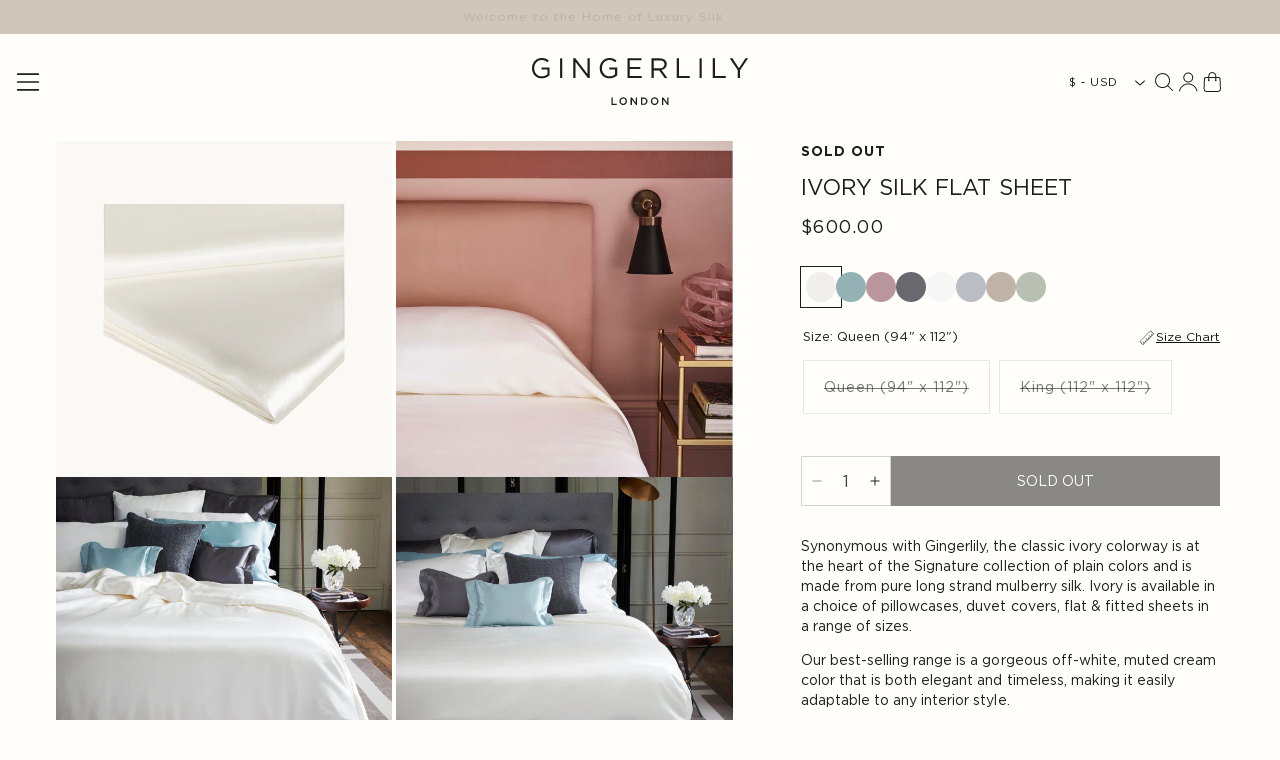

--- FILE ---
content_type: text/html; charset=utf-8
request_url: https://gingerlily.com/products/ivory-silk-flat-sheet
body_size: 41229
content:
<!doctype html>
<html class="js" lang="en">
  <head>
    <meta name="google-site-verification" content="ZJjlUdtwewqkKWuh2qxgTiGk7gQpBuXyyY2niA5KAQg" />
    <meta charset="utf-8">
    <meta http-equiv="X-UA-Compatible" content="IE=edge">
    <meta name="viewport" content="width=device-width,initial-scale=1">
    <meta name="theme-color" content="">
    <link rel="canonical" href="http://gingerlily.com/products/ivory-silk-flat-sheet">

    
      <link rel="alternate" href="http://gingerlily.com/products/ivory-silk-flat-sheet" hreflang="en-us">
    
<link rel="icon" type="image/png" href="//gingerlily.com/cdn/shop/files/cream-64.png?crop=center&height=32&v=1739880851&width=32">
      <link
        rel="icon"
        type="image/png"
        href="//gingerlily.com/cdn/shop/files/black-64.png?crop=center&height=32&v=1739880860&width=32"
        media="(prefers-color-scheme: light)"
      >
    
<link rel="preconnect" href="https://fonts.shopifycdn.com" crossorigin><title>
      Ivory Silk Flat Sheet | Mulberry Silk Sheet | Gingerlily
 &ndash; Gingerlily London</title>

    
      <meta name="description" content="Simple and elegant, the ivory silk flat sheet is a must have for bedrooms with a neutral color scheme. Available in a range of sizes to suit your bedroom.">
    

    

<meta property="og:site_name" content="Gingerlily London">
<meta property="og:url" content="http://gingerlily.com/products/ivory-silk-flat-sheet">
<meta property="og:title" content="Ivory Silk Flat Sheet | Mulberry Silk Sheet | Gingerlily">
<meta property="og:type" content="product">
<meta property="og:description" content="Simple and elegant, the ivory silk flat sheet is a must have for bedrooms with a neutral color scheme. Available in a range of sizes to suit your bedroom."><meta property="og:image" content="http://gingerlily.com/cdn/shop/files/FlatSheetTemplate.jpg?v=1745838815">
  <meta property="og:image:secure_url" content="https://gingerlily.com/cdn/shop/files/FlatSheetTemplate.jpg?v=1745838815">
  <meta property="og:image:width" content="800">
  <meta property="og:image:height" content="800"><meta property="og:price:amount" content="600.00">
  <meta property="og:price:currency" content="USD"><meta name="twitter:card" content="summary_large_image">
<meta name="twitter:title" content="Ivory Silk Flat Sheet | Mulberry Silk Sheet | Gingerlily">
<meta name="twitter:description" content="Simple and elegant, the ivory silk flat sheet is a must have for bedrooms with a neutral color scheme. Available in a range of sizes to suit your bedroom.">


    <script src="//gingerlily.com/cdn/shop/t/14/assets/constants.js?v=132983761750457495441737127665" defer="defer"></script>
    <script src="//gingerlily.com/cdn/shop/t/14/assets/pubsub.js?v=158357773527763999511737127665" defer="defer"></script>
    <script src="//gingerlily.com/cdn/shop/t/14/assets/global.js?v=45921706597082574371754303358" defer="defer"></script>
    <script src="//gingerlily.com/cdn/shop/t/14/assets/details-disclosure.js?v=11596210991375245281754568907" defer="defer"></script>
    <script src="//gingerlily.com/cdn/shop/t/14/assets/details-modal.js?v=80308284064321828691737127665" defer="defer"></script>
    <script src="//gingerlily.com/cdn/shop/t/14/assets/search-form.js?v=156491532732919701301737127665" defer="defer"></script><script src="//gingerlily.com/cdn/shop/t/14/assets/animations.js?v=88693664871331136111737127665" defer="defer"></script><script>window.performance && window.performance.mark && window.performance.mark('shopify.content_for_header.start');</script><meta id="shopify-digital-wallet" name="shopify-digital-wallet" content="/28781969487/digital_wallets/dialog">
<meta name="shopify-checkout-api-token" content="5035f1f89ac5fa2e4db5207ba4321eae">
<meta id="in-context-paypal-metadata" data-shop-id="28781969487" data-venmo-supported="false" data-environment="production" data-locale="en_US" data-paypal-v4="true" data-currency="USD">
<link rel="alternate" type="application/json+oembed" href="http://gingerlily.com/products/ivory-silk-flat-sheet.oembed">
<script async="async" src="/checkouts/internal/preloads.js?locale=en-US"></script>
<link rel="preconnect" href="https://shop.app" crossorigin="anonymous">
<script async="async" src="https://shop.app/checkouts/internal/preloads.js?locale=en-US&shop_id=28781969487" crossorigin="anonymous"></script>
<script id="shopify-features" type="application/json">{"accessToken":"5035f1f89ac5fa2e4db5207ba4321eae","betas":["rich-media-storefront-analytics"],"domain":"gingerlily.com","predictiveSearch":true,"shopId":28781969487,"locale":"en"}</script>
<script>var Shopify = Shopify || {};
Shopify.shop = "gingerlily-usa.myshopify.com";
Shopify.locale = "en";
Shopify.currency = {"active":"USD","rate":"1.0"};
Shopify.country = "US";
Shopify.theme = {"name":"Production (Shopify V2)","id":147807011073,"schema_name":"Dawn","schema_version":"15.0.2","theme_store_id":null,"role":"main"};
Shopify.theme.handle = "null";
Shopify.theme.style = {"id":null,"handle":null};
Shopify.cdnHost = "gingerlily.com/cdn";
Shopify.routes = Shopify.routes || {};
Shopify.routes.root = "/";</script>
<script type="module">!function(o){(o.Shopify=o.Shopify||{}).modules=!0}(window);</script>
<script>!function(o){function n(){var o=[];function n(){o.push(Array.prototype.slice.apply(arguments))}return n.q=o,n}var t=o.Shopify=o.Shopify||{};t.loadFeatures=n(),t.autoloadFeatures=n()}(window);</script>
<script>
  window.ShopifyPay = window.ShopifyPay || {};
  window.ShopifyPay.apiHost = "shop.app\/pay";
  window.ShopifyPay.redirectState = null;
</script>
<script id="shop-js-analytics" type="application/json">{"pageType":"product"}</script>
<script defer="defer" async type="module" src="//gingerlily.com/cdn/shopifycloud/shop-js/modules/v2/client.init-shop-cart-sync_BApSsMSl.en.esm.js"></script>
<script defer="defer" async type="module" src="//gingerlily.com/cdn/shopifycloud/shop-js/modules/v2/chunk.common_CBoos6YZ.esm.js"></script>
<script type="module">
  await import("//gingerlily.com/cdn/shopifycloud/shop-js/modules/v2/client.init-shop-cart-sync_BApSsMSl.en.esm.js");
await import("//gingerlily.com/cdn/shopifycloud/shop-js/modules/v2/chunk.common_CBoos6YZ.esm.js");

  window.Shopify.SignInWithShop?.initShopCartSync?.({"fedCMEnabled":true,"windoidEnabled":true});

</script>
<script defer="defer" async type="module" src="//gingerlily.com/cdn/shopifycloud/shop-js/modules/v2/client.payment-terms_BHOWV7U_.en.esm.js"></script>
<script defer="defer" async type="module" src="//gingerlily.com/cdn/shopifycloud/shop-js/modules/v2/chunk.common_CBoos6YZ.esm.js"></script>
<script defer="defer" async type="module" src="//gingerlily.com/cdn/shopifycloud/shop-js/modules/v2/chunk.modal_Bu1hFZFC.esm.js"></script>
<script type="module">
  await import("//gingerlily.com/cdn/shopifycloud/shop-js/modules/v2/client.payment-terms_BHOWV7U_.en.esm.js");
await import("//gingerlily.com/cdn/shopifycloud/shop-js/modules/v2/chunk.common_CBoos6YZ.esm.js");
await import("//gingerlily.com/cdn/shopifycloud/shop-js/modules/v2/chunk.modal_Bu1hFZFC.esm.js");

  
</script>
<script>
  window.Shopify = window.Shopify || {};
  if (!window.Shopify.featureAssets) window.Shopify.featureAssets = {};
  window.Shopify.featureAssets['shop-js'] = {"shop-cart-sync":["modules/v2/client.shop-cart-sync_DJczDl9f.en.esm.js","modules/v2/chunk.common_CBoos6YZ.esm.js"],"init-fed-cm":["modules/v2/client.init-fed-cm_BzwGC0Wi.en.esm.js","modules/v2/chunk.common_CBoos6YZ.esm.js"],"init-windoid":["modules/v2/client.init-windoid_BS26ThXS.en.esm.js","modules/v2/chunk.common_CBoos6YZ.esm.js"],"init-shop-email-lookup-coordinator":["modules/v2/client.init-shop-email-lookup-coordinator_DFwWcvrS.en.esm.js","modules/v2/chunk.common_CBoos6YZ.esm.js"],"shop-cash-offers":["modules/v2/client.shop-cash-offers_DthCPNIO.en.esm.js","modules/v2/chunk.common_CBoos6YZ.esm.js","modules/v2/chunk.modal_Bu1hFZFC.esm.js"],"shop-button":["modules/v2/client.shop-button_D_JX508o.en.esm.js","modules/v2/chunk.common_CBoos6YZ.esm.js"],"shop-toast-manager":["modules/v2/client.shop-toast-manager_tEhgP2F9.en.esm.js","modules/v2/chunk.common_CBoos6YZ.esm.js"],"avatar":["modules/v2/client.avatar_BTnouDA3.en.esm.js"],"pay-button":["modules/v2/client.pay-button_BuNmcIr_.en.esm.js","modules/v2/chunk.common_CBoos6YZ.esm.js"],"init-shop-cart-sync":["modules/v2/client.init-shop-cart-sync_BApSsMSl.en.esm.js","modules/v2/chunk.common_CBoos6YZ.esm.js"],"shop-login-button":["modules/v2/client.shop-login-button_DwLgFT0K.en.esm.js","modules/v2/chunk.common_CBoos6YZ.esm.js","modules/v2/chunk.modal_Bu1hFZFC.esm.js"],"init-customer-accounts-sign-up":["modules/v2/client.init-customer-accounts-sign-up_TlVCiykN.en.esm.js","modules/v2/client.shop-login-button_DwLgFT0K.en.esm.js","modules/v2/chunk.common_CBoos6YZ.esm.js","modules/v2/chunk.modal_Bu1hFZFC.esm.js"],"init-shop-for-new-customer-accounts":["modules/v2/client.init-shop-for-new-customer-accounts_DrjXSI53.en.esm.js","modules/v2/client.shop-login-button_DwLgFT0K.en.esm.js","modules/v2/chunk.common_CBoos6YZ.esm.js","modules/v2/chunk.modal_Bu1hFZFC.esm.js"],"init-customer-accounts":["modules/v2/client.init-customer-accounts_C0Oh2ljF.en.esm.js","modules/v2/client.shop-login-button_DwLgFT0K.en.esm.js","modules/v2/chunk.common_CBoos6YZ.esm.js","modules/v2/chunk.modal_Bu1hFZFC.esm.js"],"shop-follow-button":["modules/v2/client.shop-follow-button_C5D3XtBb.en.esm.js","modules/v2/chunk.common_CBoos6YZ.esm.js","modules/v2/chunk.modal_Bu1hFZFC.esm.js"],"checkout-modal":["modules/v2/client.checkout-modal_8TC_1FUY.en.esm.js","modules/v2/chunk.common_CBoos6YZ.esm.js","modules/v2/chunk.modal_Bu1hFZFC.esm.js"],"lead-capture":["modules/v2/client.lead-capture_D-pmUjp9.en.esm.js","modules/v2/chunk.common_CBoos6YZ.esm.js","modules/v2/chunk.modal_Bu1hFZFC.esm.js"],"shop-login":["modules/v2/client.shop-login_BmtnoEUo.en.esm.js","modules/v2/chunk.common_CBoos6YZ.esm.js","modules/v2/chunk.modal_Bu1hFZFC.esm.js"],"payment-terms":["modules/v2/client.payment-terms_BHOWV7U_.en.esm.js","modules/v2/chunk.common_CBoos6YZ.esm.js","modules/v2/chunk.modal_Bu1hFZFC.esm.js"]};
</script>
<script>(function() {
  var isLoaded = false;
  function asyncLoad() {
    if (isLoaded) return;
    isLoaded = true;
    var urls = ["https:\/\/productoptions.w3apps.co\/js\/options.js?shop=gingerlily-usa.myshopify.com","https:\/\/cart-discount.herokuapp.com\/js\/storefront.min.js?c=13966344271\u0026v=1616056687985\u0026shop=gingerlily-usa.myshopify.com","https:\/\/chimpstatic.com\/mcjs-connected\/js\/users\/ae22fe0c07e89243751721e97\/2d27f9cb82fdc5de1698608df.js?shop=gingerlily-usa.myshopify.com","https:\/\/cdn.nfcube.com\/instafeed-3266c12808bf6f3bfac874f6ff46eb52.js?shop=gingerlily-usa.myshopify.com","https:\/\/cdn.salesfire.co.uk\/code\/cf8876af-9ff8-47b9-99aa-314e6ba6e518.js?shop=gingerlily-usa.myshopify.com","https:\/\/cdn-bundler.nice-team.net\/app\/js\/bundler.js?shop=gingerlily-usa.myshopify.com","\/\/backinstock.useamp.com\/widget\/33089_1767155962.js?category=bis\u0026v=6\u0026shop=gingerlily-usa.myshopify.com"];
    for (var i = 0; i < urls.length; i++) {
      var s = document.createElement('script');
      s.type = 'text/javascript';
      s.async = true;
      s.src = urls[i];
      var x = document.getElementsByTagName('script')[0];
      x.parentNode.insertBefore(s, x);
    }
  };
  if(window.attachEvent) {
    window.attachEvent('onload', asyncLoad);
  } else {
    window.addEventListener('load', asyncLoad, false);
  }
})();</script>
<script id="__st">var __st={"a":28781969487,"offset":-18000,"reqid":"e1a680b5-c5b1-4d68-839d-9da71c85729f-1768928836","pageurl":"gingerlily.com\/products\/ivory-silk-flat-sheet","u":"de7a57f0aead","p":"product","rtyp":"product","rid":4836699373647};</script>
<script>window.ShopifyPaypalV4VisibilityTracking = true;</script>
<script id="captcha-bootstrap">!function(){'use strict';const t='contact',e='account',n='new_comment',o=[[t,t],['blogs',n],['comments',n],[t,'customer']],c=[[e,'customer_login'],[e,'guest_login'],[e,'recover_customer_password'],[e,'create_customer']],r=t=>t.map((([t,e])=>`form[action*='/${t}']:not([data-nocaptcha='true']) input[name='form_type'][value='${e}']`)).join(','),a=t=>()=>t?[...document.querySelectorAll(t)].map((t=>t.form)):[];function s(){const t=[...o],e=r(t);return a(e)}const i='password',u='form_key',d=['recaptcha-v3-token','g-recaptcha-response','h-captcha-response',i],f=()=>{try{return window.sessionStorage}catch{return}},m='__shopify_v',_=t=>t.elements[u];function p(t,e,n=!1){try{const o=window.sessionStorage,c=JSON.parse(o.getItem(e)),{data:r}=function(t){const{data:e,action:n}=t;return t[m]||n?{data:e,action:n}:{data:t,action:n}}(c);for(const[e,n]of Object.entries(r))t.elements[e]&&(t.elements[e].value=n);n&&o.removeItem(e)}catch(o){console.error('form repopulation failed',{error:o})}}const l='form_type',E='cptcha';function T(t){t.dataset[E]=!0}const w=window,h=w.document,L='Shopify',v='ce_forms',y='captcha';let A=!1;((t,e)=>{const n=(g='f06e6c50-85a8-45c8-87d0-21a2b65856fe',I='https://cdn.shopify.com/shopifycloud/storefront-forms-hcaptcha/ce_storefront_forms_captcha_hcaptcha.v1.5.2.iife.js',D={infoText:'Protected by hCaptcha',privacyText:'Privacy',termsText:'Terms'},(t,e,n)=>{const o=w[L][v],c=o.bindForm;if(c)return c(t,g,e,D).then(n);var r;o.q.push([[t,g,e,D],n]),r=I,A||(h.body.append(Object.assign(h.createElement('script'),{id:'captcha-provider',async:!0,src:r})),A=!0)});var g,I,D;w[L]=w[L]||{},w[L][v]=w[L][v]||{},w[L][v].q=[],w[L][y]=w[L][y]||{},w[L][y].protect=function(t,e){n(t,void 0,e),T(t)},Object.freeze(w[L][y]),function(t,e,n,w,h,L){const[v,y,A,g]=function(t,e,n){const i=e?o:[],u=t?c:[],d=[...i,...u],f=r(d),m=r(i),_=r(d.filter((([t,e])=>n.includes(e))));return[a(f),a(m),a(_),s()]}(w,h,L),I=t=>{const e=t.target;return e instanceof HTMLFormElement?e:e&&e.form},D=t=>v().includes(t);t.addEventListener('submit',(t=>{const e=I(t);if(!e)return;const n=D(e)&&!e.dataset.hcaptchaBound&&!e.dataset.recaptchaBound,o=_(e),c=g().includes(e)&&(!o||!o.value);(n||c)&&t.preventDefault(),c&&!n&&(function(t){try{if(!f())return;!function(t){const e=f();if(!e)return;const n=_(t);if(!n)return;const o=n.value;o&&e.removeItem(o)}(t);const e=Array.from(Array(32),(()=>Math.random().toString(36)[2])).join('');!function(t,e){_(t)||t.append(Object.assign(document.createElement('input'),{type:'hidden',name:u})),t.elements[u].value=e}(t,e),function(t,e){const n=f();if(!n)return;const o=[...t.querySelectorAll(`input[type='${i}']`)].map((({name:t})=>t)),c=[...d,...o],r={};for(const[a,s]of new FormData(t).entries())c.includes(a)||(r[a]=s);n.setItem(e,JSON.stringify({[m]:1,action:t.action,data:r}))}(t,e)}catch(e){console.error('failed to persist form',e)}}(e),e.submit())}));const S=(t,e)=>{t&&!t.dataset[E]&&(n(t,e.some((e=>e===t))),T(t))};for(const o of['focusin','change'])t.addEventListener(o,(t=>{const e=I(t);D(e)&&S(e,y())}));const B=e.get('form_key'),M=e.get(l),P=B&&M;t.addEventListener('DOMContentLoaded',(()=>{const t=y();if(P)for(const e of t)e.elements[l].value===M&&p(e,B);[...new Set([...A(),...v().filter((t=>'true'===t.dataset.shopifyCaptcha))])].forEach((e=>S(e,t)))}))}(h,new URLSearchParams(w.location.search),n,t,e,['guest_login'])})(!0,!0)}();</script>
<script integrity="sha256-4kQ18oKyAcykRKYeNunJcIwy7WH5gtpwJnB7kiuLZ1E=" data-source-attribution="shopify.loadfeatures" defer="defer" src="//gingerlily.com/cdn/shopifycloud/storefront/assets/storefront/load_feature-a0a9edcb.js" crossorigin="anonymous"></script>
<script crossorigin="anonymous" defer="defer" src="//gingerlily.com/cdn/shopifycloud/storefront/assets/shopify_pay/storefront-65b4c6d7.js?v=20250812"></script>
<script data-source-attribution="shopify.dynamic_checkout.dynamic.init">var Shopify=Shopify||{};Shopify.PaymentButton=Shopify.PaymentButton||{isStorefrontPortableWallets:!0,init:function(){window.Shopify.PaymentButton.init=function(){};var t=document.createElement("script");t.src="https://gingerlily.com/cdn/shopifycloud/portable-wallets/latest/portable-wallets.en.js",t.type="module",document.head.appendChild(t)}};
</script>
<script data-source-attribution="shopify.dynamic_checkout.buyer_consent">
  function portableWalletsHideBuyerConsent(e){var t=document.getElementById("shopify-buyer-consent"),n=document.getElementById("shopify-subscription-policy-button");t&&n&&(t.classList.add("hidden"),t.setAttribute("aria-hidden","true"),n.removeEventListener("click",e))}function portableWalletsShowBuyerConsent(e){var t=document.getElementById("shopify-buyer-consent"),n=document.getElementById("shopify-subscription-policy-button");t&&n&&(t.classList.remove("hidden"),t.removeAttribute("aria-hidden"),n.addEventListener("click",e))}window.Shopify?.PaymentButton&&(window.Shopify.PaymentButton.hideBuyerConsent=portableWalletsHideBuyerConsent,window.Shopify.PaymentButton.showBuyerConsent=portableWalletsShowBuyerConsent);
</script>
<script data-source-attribution="shopify.dynamic_checkout.cart.bootstrap">document.addEventListener("DOMContentLoaded",(function(){function t(){return document.querySelector("shopify-accelerated-checkout-cart, shopify-accelerated-checkout")}if(t())Shopify.PaymentButton.init();else{new MutationObserver((function(e,n){t()&&(Shopify.PaymentButton.init(),n.disconnect())})).observe(document.body,{childList:!0,subtree:!0})}}));
</script>
<link id="shopify-accelerated-checkout-styles" rel="stylesheet" media="screen" href="https://gingerlily.com/cdn/shopifycloud/portable-wallets/latest/accelerated-checkout-backwards-compat.css" crossorigin="anonymous">
<style id="shopify-accelerated-checkout-cart">
        #shopify-buyer-consent {
  margin-top: 1em;
  display: inline-block;
  width: 100%;
}

#shopify-buyer-consent.hidden {
  display: none;
}

#shopify-subscription-policy-button {
  background: none;
  border: none;
  padding: 0;
  text-decoration: underline;
  font-size: inherit;
  cursor: pointer;
}

#shopify-subscription-policy-button::before {
  box-shadow: none;
}

      </style>

<script>window.performance && window.performance.mark && window.performance.mark('shopify.content_for_header.end');</script>


    <style data-shopify>
      @font-face {
  font-family: Assistant;
  font-weight: 400;
  font-style: normal;
  font-display: swap;
  src: url("//gingerlily.com/cdn/fonts/assistant/assistant_n4.9120912a469cad1cc292572851508ca49d12e768.woff2") format("woff2"),
       url("//gingerlily.com/cdn/fonts/assistant/assistant_n4.6e9875ce64e0fefcd3f4446b7ec9036b3ddd2985.woff") format("woff");
}

      @font-face {
  font-family: Assistant;
  font-weight: 700;
  font-style: normal;
  font-display: swap;
  src: url("//gingerlily.com/cdn/fonts/assistant/assistant_n7.bf44452348ec8b8efa3aa3068825305886b1c83c.woff2") format("woff2"),
       url("//gingerlily.com/cdn/fonts/assistant/assistant_n7.0c887fee83f6b3bda822f1150b912c72da0f7b64.woff") format("woff");
}

      
      
      @font-face {
  font-family: Assistant;
  font-weight: 400;
  font-style: normal;
  font-display: swap;
  src: url("//gingerlily.com/cdn/fonts/assistant/assistant_n4.9120912a469cad1cc292572851508ca49d12e768.woff2") format("woff2"),
       url("//gingerlily.com/cdn/fonts/assistant/assistant_n4.6e9875ce64e0fefcd3f4446b7ec9036b3ddd2985.woff") format("woff");
}


      
      
        :root,
        .color-scheme-1 {
          --color-background: 255,254,251;
        
          --gradient-background: #fffefb;
        

        

        --color-foreground: 29,29,27;
        --color-background-contrast: 255,222,124;
        --color-shadow: 18,18,18;
        --color-button: 18,18,18;
        --color-button-hover: 29,29,27;
        --color-button-text: 255,255,255;
        --color-secondary-button: 0,0,0;
        --color-secondary-button-hover: 255,255,255;
        --color-secondary-button-text: 18,18,18;
        --color-link: 18,18,18;
        --color-badge-foreground: 29,29,27;
        --color-badge-background: 255,254,251;
        --color-badge-border: 29,29,27;
        --payment-terms-background-color: rgb(255 254 251);
      }
      
        
        .color-scheme-2 {
          --color-background: 255,255,255;
        
          --gradient-background: #ffffff;
        

        

        --color-foreground: 18,18,18;
        --color-background-contrast: 191,191,191;
        --color-shadow: 18,18,18;
        --color-button: 18,18,18;
        --color-button-hover: 29,29,27;
        --color-button-text: 243,243,243;
        --color-secondary-button: 0,0,0;
        --color-secondary-button-hover: 255,255,255;
        --color-secondary-button-text: 18,18,18;
        --color-link: 18,18,18;
        --color-badge-foreground: 18,18,18;
        --color-badge-background: 255,255,255;
        --color-badge-border: 18,18,18;
        --payment-terms-background-color: rgb(255 255 255);
      }
      
        
        .color-scheme-3 {
          --color-background: 36,40,51;
        
          --gradient-background: #242833;
        

        

        --color-foreground: 255,254,251;
        --color-background-contrast: 47,52,66;
        --color-shadow: 18,18,18;
        --color-button: 255,255,255;
        --color-button-hover: 29,29,27;
        --color-button-text: 0,0,0;
        --color-secondary-button: 0,0,0;
        --color-secondary-button-hover: 255,254,251;
        --color-secondary-button-text: 255,254,251;
        --color-link: 255,254,251;
        --color-badge-foreground: 255,254,251;
        --color-badge-background: 36,40,51;
        --color-badge-border: 255,254,251;
        --payment-terms-background-color: rgb(36 40 51);
      }
      
        
        .color-scheme-4 {
          --color-background: 18,18,18;
        
          --gradient-background: #121212;
        

        

        --color-foreground: 255,254,251;
        --color-background-contrast: 146,146,146;
        --color-shadow: 18,18,18;
        --color-button: 255,255,255;
        --color-button-hover: 29,29,27;
        --color-button-text: 18,18,18;
        --color-secondary-button: 0,0,0;
        --color-secondary-button-hover: 255,255,255;
        --color-secondary-button-text: 255,255,255;
        --color-link: 255,255,255;
        --color-badge-foreground: 255,254,251;
        --color-badge-background: 18,18,18;
        --color-badge-border: 255,254,251;
        --payment-terms-background-color: rgb(18 18 18);
      }
      
        
        .color-scheme-5 {
          --color-background: 255,255,255;
        
          --gradient-background: #ffffff;
        

        

        --color-foreground: 255,0,0;
        --color-background-contrast: 191,191,191;
        --color-shadow: 18,18,18;
        --color-button: 255,255,255;
        --color-button-hover: 29,29,27;
        --color-button-text: 51,79,180;
        --color-secondary-button: 0,0,0;
        --color-secondary-button-hover: 255,255,255;
        --color-secondary-button-text: 255,255,255;
        --color-link: 255,255,255;
        --color-badge-foreground: 255,0,0;
        --color-badge-background: 255,255,255;
        --color-badge-border: 255,0,0;
        --payment-terms-background-color: rgb(255 255 255);
      }
      

      body, .color-scheme-1, .color-scheme-2, .color-scheme-3, .color-scheme-4, .color-scheme-5 {
        color: rgba(var(--color-foreground), 1);
        background-color: rgb(var(--color-background));
      }

      :root {
        --font-body-family: 'Gotham', sans-serif;
        --font-body-style: normal;
        --font-body-weight: 400;
        --font-body-weight-bold: 700;

        --font-heading-family: 'Gotham', sans-serif;
        --font-heading-style: normal;
        --font-heading-weight: 400;

        --font-body-scale: 1.0;
        --font-heading-scale: 1.0;

        --media-padding: px;
        --media-border-opacity: 0.05;
        --media-border-width: 1px;
        --media-radius: 0px;
        --media-shadow-opacity: 0.0;
        --media-shadow-horizontal-offset: 0px;
        --media-shadow-vertical-offset: 4px;
        --media-shadow-blur-radius: 5px;
        --media-shadow-visible: 0;

        --page-width: 144rem;
        --page-width-margin: 0rem;

        --product-card-image-padding: 0.0rem;
        --product-card-corner-radius: 0.0rem;
        --product-card-text-alignment: left;
        --product-card-border-width: 0.0rem;
        --product-card-border-opacity: 0.1;
        --product-card-shadow-opacity: 0.0;
        --product-card-shadow-visible: 0;
        --product-card-shadow-horizontal-offset: 0.0rem;
        --product-card-shadow-vertical-offset: 0.4rem;
        --product-card-shadow-blur-radius: 0.5rem;

        --collection-card-image-padding: 0.0rem;
        --collection-card-corner-radius: 0.0rem;
        --collection-card-text-alignment: left;
        --collection-card-border-width: 0.0rem;
        --collection-card-border-opacity: 0.1;
        --collection-card-shadow-opacity: 0.0;
        --collection-card-shadow-visible: 0;
        --collection-card-shadow-horizontal-offset: 0.0rem;
        --collection-card-shadow-vertical-offset: 0.4rem;
        --collection-card-shadow-blur-radius: 0.5rem;

        --blog-card-image-padding: 0.0rem;
        --blog-card-corner-radius: 0.0rem;
        --blog-card-text-alignment: left;
        --blog-card-border-width: 0.0rem;
        --blog-card-border-opacity: 0.1;
        --blog-card-shadow-opacity: 0.0;
        --blog-card-shadow-visible: 0;
        --blog-card-shadow-horizontal-offset: 0.0rem;
        --blog-card-shadow-vertical-offset: 0.4rem;
        --blog-card-shadow-blur-radius: 0.5rem;

        --badge-corner-radius: 4.0rem;

        --popup-border-width: 1px;
        --popup-border-opacity: 0.1;
        --popup-corner-radius: 0px;
        --popup-shadow-opacity: 0.05;
        --popup-shadow-horizontal-offset: 0px;
        --popup-shadow-vertical-offset: 4px;
        --popup-shadow-blur-radius: 5px;

        --drawer-border-width: 1px;
        --drawer-border-opacity: 0.1;
        --drawer-shadow-opacity: 0.0;
        --drawer-shadow-horizontal-offset: 0px;
        --drawer-shadow-vertical-offset: 4px;
        --drawer-shadow-blur-radius: 5px;

        --spacing-sections-desktop: 0px;
        --spacing-sections-mobile: 0px;

        --grid-desktop-vertical-spacing: 8px;
        --grid-desktop-horizontal-spacing: 8px;
        --grid-mobile-vertical-spacing: 4px;
        --grid-mobile-horizontal-spacing: 4px;

        --text-boxes-border-opacity: 0.1;
        --text-boxes-border-width: 0px;
        --text-boxes-radius: 0px;
        --text-boxes-shadow-opacity: 0.0;
        --text-boxes-shadow-visible: 0;
        --text-boxes-shadow-horizontal-offset: 0px;
        --text-boxes-shadow-vertical-offset: 4px;
        --text-boxes-shadow-blur-radius: 5px;

        --buttons-radius: 0px;
        --buttons-radius-outset: 0px;
        --buttons-border-width: 1px;
        --buttons-border-opacity: 1.0;
        --buttons-shadow-opacity: 0.0;
        --buttons-shadow-visible: 0;
        --buttons-shadow-horizontal-offset: 0px;
        --buttons-shadow-vertical-offset: 4px;
        --buttons-shadow-blur-radius: 5px;
        --buttons-border-offset: 0px;

        --inputs-radius: 0px;
        --inputs-border-width: 1px;
        --inputs-border-opacity: 0.55;
        --inputs-shadow-opacity: 0.0;
        --inputs-shadow-horizontal-offset: 0px;
        --inputs-margin-offset: 0px;
        --inputs-shadow-vertical-offset: 4px;
        --inputs-shadow-blur-radius: 5px;
        --inputs-radius-outset: 0px;

        --variant-pills-radius: 40px;
        --variant-pills-border-width: 1px;
        --variant-pills-border-opacity: 0.55;
        --variant-pills-shadow-opacity: 0.0;
        --variant-pills-shadow-horizontal-offset: 0px;
        --variant-pills-shadow-vertical-offset: 4px;
        --variant-pills-shadow-blur-radius: 5px;

        --color-primary-1: 29,29,27;
        --color-primary-2: 159,157,156;
        --color-primary-3: 211,211,211;
        --color-primary-4: 255,254,251;
        --color-primary-5: 255,255,255;
        --color-secondary-1: 135,160,168;
        --color-secondary-2: 236,245,248;
        --color-secondary-3: 245,240,241;
      }
      /* Hide selector coming from the app */
      .locale-selectors__container {
        display: none;
      }
    </style>

    <link href="//gingerlily.com/cdn/shop/t/14/assets/variables.css?v=91916960190317528281737127665" rel="stylesheet" type="text/css" media="all" />
    <link href="//gingerlily.com/cdn/shop/t/14/assets/base.css?v=181811758920693123191754568318" rel="stylesheet" type="text/css" media="all" />
    <link rel="stylesheet" href="//gingerlily.com/cdn/shop/t/14/assets/component-cart-items.css?v=115916398768280287981737127665" media="print" onload="this.media='all'"><link href="//gingerlily.com/cdn/shop/t/14/assets/component-cart-drawer.css?v=98237620566710221111743068129" rel="stylesheet" type="text/css" media="all" />
      <link href="//gingerlily.com/cdn/shop/t/14/assets/component-cart.css?v=7325291492216272781737127665" rel="stylesheet" type="text/css" media="all" />
      <link href="//gingerlily.com/cdn/shop/t/14/assets/component-totals.css?v=177221000191688610151737127665" rel="stylesheet" type="text/css" media="all" />
      <link href="//gingerlily.com/cdn/shop/t/14/assets/component-price.css?v=88797051030700467931737127665" rel="stylesheet" type="text/css" media="all" />
      <link href="//gingerlily.com/cdn/shop/t/14/assets/component-discounts.css?v=152760482443307489271737127665" rel="stylesheet" type="text/css" media="all" />

      <link rel="preload" as="font" href="//gingerlily.com/cdn/fonts/assistant/assistant_n4.9120912a469cad1cc292572851508ca49d12e768.woff2" type="font/woff2" crossorigin>
      

      <link rel="preload" as="font" href="//gingerlily.com/cdn/fonts/assistant/assistant_n4.9120912a469cad1cc292572851508ca49d12e768.woff2" type="font/woff2" crossorigin>
      
<link href="//gingerlily.com/cdn/shop/t/14/assets/component-localization-form.css?v=71901167414110542231737127665" rel="stylesheet" type="text/css" media="all" />
      <script src="//gingerlily.com/cdn/shop/t/14/assets/localization-form.js?v=144176611646395275351737127665" defer="defer"></script><link
        rel="stylesheet"
        href="//gingerlily.com/cdn/shop/t/14/assets/component-predictive-search.css?v=35810396065902859201737127665"
        media="print"
        onload="this.media='all'"
      ><script>
      if (Shopify.designMode) {
        document.documentElement.classList.add('shopify-design-mode');
      }
    </script>
  <!-- BEGIN app block: shopify://apps/zepto-product-personalizer/blocks/product_personalizer_main/7411210d-7b32-4c09-9455-e129e3be4729 --><!-- BEGIN app snippet: product-personalizer -->



  
 
 

<!-- END app snippet -->
<!-- BEGIN app snippet: zepto_common --><script>
var pplr_cart = {"note":null,"attributes":{},"original_total_price":0,"total_price":0,"total_discount":0,"total_weight":0.0,"item_count":0,"items":[],"requires_shipping":false,"currency":"USD","items_subtotal_price":0,"cart_level_discount_applications":[],"checkout_charge_amount":0};
var pplr_shop_currency = "USD";
var pplr_enabled_currencies_size = 1;
var pplr_money_formate = "${{amount}}";
var pplr_manual_theme_selector=["CartCount span:first","tr:has([name*=updates])","tr img:first",".line-item__title",".cart__item--price .cart__price",".grid__item.one-half.text-right",".pplr_item_remove",".ajaxcart__qty",".header__cart-price-bubble span[data-cart-price-bubble]","form[action*=cart] [name=checkout]","Click To View Image","1","Discount Code {{ code }} is invalid","Discount code","Apply","#pplr_D_class","Subtotal","Shipping","EST. Total"];
</script>
<script defer src="//cdn-zeptoapps.com/product-personalizer/pplr_common.js?v=20" ></script><!-- END app snippet -->

<!-- END app block --><!-- BEGIN app block: shopify://apps/salesfire-cro-tools/blocks/app-embed/67207dd3-43ec-4f5a-96a4-5ccceb0d9033 --><script src="https://cdn.salesfire.co.uk/code/shopify/28781969487.js" async></script>


<!-- END app block --><link href="https://monorail-edge.shopifysvc.com" rel="dns-prefetch">
<script>(function(){if ("sendBeacon" in navigator && "performance" in window) {try {var session_token_from_headers = performance.getEntriesByType('navigation')[0].serverTiming.find(x => x.name == '_s').description;} catch {var session_token_from_headers = undefined;}var session_cookie_matches = document.cookie.match(/_shopify_s=([^;]*)/);var session_token_from_cookie = session_cookie_matches && session_cookie_matches.length === 2 ? session_cookie_matches[1] : "";var session_token = session_token_from_headers || session_token_from_cookie || "";function handle_abandonment_event(e) {var entries = performance.getEntries().filter(function(entry) {return /monorail-edge.shopifysvc.com/.test(entry.name);});if (!window.abandonment_tracked && entries.length === 0) {window.abandonment_tracked = true;var currentMs = Date.now();var navigation_start = performance.timing.navigationStart;var payload = {shop_id: 28781969487,url: window.location.href,navigation_start,duration: currentMs - navigation_start,session_token,page_type: "product"};window.navigator.sendBeacon("https://monorail-edge.shopifysvc.com/v1/produce", JSON.stringify({schema_id: "online_store_buyer_site_abandonment/1.1",payload: payload,metadata: {event_created_at_ms: currentMs,event_sent_at_ms: currentMs}}));}}window.addEventListener('pagehide', handle_abandonment_event);}}());</script>
<script id="web-pixels-manager-setup">(function e(e,d,r,n,o){if(void 0===o&&(o={}),!Boolean(null===(a=null===(i=window.Shopify)||void 0===i?void 0:i.analytics)||void 0===a?void 0:a.replayQueue)){var i,a;window.Shopify=window.Shopify||{};var t=window.Shopify;t.analytics=t.analytics||{};var s=t.analytics;s.replayQueue=[],s.publish=function(e,d,r){return s.replayQueue.push([e,d,r]),!0};try{self.performance.mark("wpm:start")}catch(e){}var l=function(){var e={modern:/Edge?\/(1{2}[4-9]|1[2-9]\d|[2-9]\d{2}|\d{4,})\.\d+(\.\d+|)|Firefox\/(1{2}[4-9]|1[2-9]\d|[2-9]\d{2}|\d{4,})\.\d+(\.\d+|)|Chrom(ium|e)\/(9{2}|\d{3,})\.\d+(\.\d+|)|(Maci|X1{2}).+ Version\/(15\.\d+|(1[6-9]|[2-9]\d|\d{3,})\.\d+)([,.]\d+|)( \(\w+\)|)( Mobile\/\w+|) Safari\/|Chrome.+OPR\/(9{2}|\d{3,})\.\d+\.\d+|(CPU[ +]OS|iPhone[ +]OS|CPU[ +]iPhone|CPU IPhone OS|CPU iPad OS)[ +]+(15[._]\d+|(1[6-9]|[2-9]\d|\d{3,})[._]\d+)([._]\d+|)|Android:?[ /-](13[3-9]|1[4-9]\d|[2-9]\d{2}|\d{4,})(\.\d+|)(\.\d+|)|Android.+Firefox\/(13[5-9]|1[4-9]\d|[2-9]\d{2}|\d{4,})\.\d+(\.\d+|)|Android.+Chrom(ium|e)\/(13[3-9]|1[4-9]\d|[2-9]\d{2}|\d{4,})\.\d+(\.\d+|)|SamsungBrowser\/([2-9]\d|\d{3,})\.\d+/,legacy:/Edge?\/(1[6-9]|[2-9]\d|\d{3,})\.\d+(\.\d+|)|Firefox\/(5[4-9]|[6-9]\d|\d{3,})\.\d+(\.\d+|)|Chrom(ium|e)\/(5[1-9]|[6-9]\d|\d{3,})\.\d+(\.\d+|)([\d.]+$|.*Safari\/(?![\d.]+ Edge\/[\d.]+$))|(Maci|X1{2}).+ Version\/(10\.\d+|(1[1-9]|[2-9]\d|\d{3,})\.\d+)([,.]\d+|)( \(\w+\)|)( Mobile\/\w+|) Safari\/|Chrome.+OPR\/(3[89]|[4-9]\d|\d{3,})\.\d+\.\d+|(CPU[ +]OS|iPhone[ +]OS|CPU[ +]iPhone|CPU IPhone OS|CPU iPad OS)[ +]+(10[._]\d+|(1[1-9]|[2-9]\d|\d{3,})[._]\d+)([._]\d+|)|Android:?[ /-](13[3-9]|1[4-9]\d|[2-9]\d{2}|\d{4,})(\.\d+|)(\.\d+|)|Mobile Safari.+OPR\/([89]\d|\d{3,})\.\d+\.\d+|Android.+Firefox\/(13[5-9]|1[4-9]\d|[2-9]\d{2}|\d{4,})\.\d+(\.\d+|)|Android.+Chrom(ium|e)\/(13[3-9]|1[4-9]\d|[2-9]\d{2}|\d{4,})\.\d+(\.\d+|)|Android.+(UC? ?Browser|UCWEB|U3)[ /]?(15\.([5-9]|\d{2,})|(1[6-9]|[2-9]\d|\d{3,})\.\d+)\.\d+|SamsungBrowser\/(5\.\d+|([6-9]|\d{2,})\.\d+)|Android.+MQ{2}Browser\/(14(\.(9|\d{2,})|)|(1[5-9]|[2-9]\d|\d{3,})(\.\d+|))(\.\d+|)|K[Aa][Ii]OS\/(3\.\d+|([4-9]|\d{2,})\.\d+)(\.\d+|)/},d=e.modern,r=e.legacy,n=navigator.userAgent;return n.match(d)?"modern":n.match(r)?"legacy":"unknown"}(),u="modern"===l?"modern":"legacy",c=(null!=n?n:{modern:"",legacy:""})[u],f=function(e){return[e.baseUrl,"/wpm","/b",e.hashVersion,"modern"===e.buildTarget?"m":"l",".js"].join("")}({baseUrl:d,hashVersion:r,buildTarget:u}),m=function(e){var d=e.version,r=e.bundleTarget,n=e.surface,o=e.pageUrl,i=e.monorailEndpoint;return{emit:function(e){var a=e.status,t=e.errorMsg,s=(new Date).getTime(),l=JSON.stringify({metadata:{event_sent_at_ms:s},events:[{schema_id:"web_pixels_manager_load/3.1",payload:{version:d,bundle_target:r,page_url:o,status:a,surface:n,error_msg:t},metadata:{event_created_at_ms:s}}]});if(!i)return console&&console.warn&&console.warn("[Web Pixels Manager] No Monorail endpoint provided, skipping logging."),!1;try{return self.navigator.sendBeacon.bind(self.navigator)(i,l)}catch(e){}var u=new XMLHttpRequest;try{return u.open("POST",i,!0),u.setRequestHeader("Content-Type","text/plain"),u.send(l),!0}catch(e){return console&&console.warn&&console.warn("[Web Pixels Manager] Got an unhandled error while logging to Monorail."),!1}}}}({version:r,bundleTarget:l,surface:e.surface,pageUrl:self.location.href,monorailEndpoint:e.monorailEndpoint});try{o.browserTarget=l,function(e){var d=e.src,r=e.async,n=void 0===r||r,o=e.onload,i=e.onerror,a=e.sri,t=e.scriptDataAttributes,s=void 0===t?{}:t,l=document.createElement("script"),u=document.querySelector("head"),c=document.querySelector("body");if(l.async=n,l.src=d,a&&(l.integrity=a,l.crossOrigin="anonymous"),s)for(var f in s)if(Object.prototype.hasOwnProperty.call(s,f))try{l.dataset[f]=s[f]}catch(e){}if(o&&l.addEventListener("load",o),i&&l.addEventListener("error",i),u)u.appendChild(l);else{if(!c)throw new Error("Did not find a head or body element to append the script");c.appendChild(l)}}({src:f,async:!0,onload:function(){if(!function(){var e,d;return Boolean(null===(d=null===(e=window.Shopify)||void 0===e?void 0:e.analytics)||void 0===d?void 0:d.initialized)}()){var d=window.webPixelsManager.init(e)||void 0;if(d){var r=window.Shopify.analytics;r.replayQueue.forEach((function(e){var r=e[0],n=e[1],o=e[2];d.publishCustomEvent(r,n,o)})),r.replayQueue=[],r.publish=d.publishCustomEvent,r.visitor=d.visitor,r.initialized=!0}}},onerror:function(){return m.emit({status:"failed",errorMsg:"".concat(f," has failed to load")})},sri:function(e){var d=/^sha384-[A-Za-z0-9+/=]+$/;return"string"==typeof e&&d.test(e)}(c)?c:"",scriptDataAttributes:o}),m.emit({status:"loading"})}catch(e){m.emit({status:"failed",errorMsg:(null==e?void 0:e.message)||"Unknown error"})}}})({shopId: 28781969487,storefrontBaseUrl: "https://gingerlily.com",extensionsBaseUrl: "https://extensions.shopifycdn.com/cdn/shopifycloud/web-pixels-manager",monorailEndpoint: "https://monorail-edge.shopifysvc.com/unstable/produce_batch",surface: "storefront-renderer",enabledBetaFlags: ["2dca8a86"],webPixelsConfigList: [{"id":"694092033","configuration":"{\"tagID\":\"2614115752997\"}","eventPayloadVersion":"v1","runtimeContext":"STRICT","scriptVersion":"18031546ee651571ed29edbe71a3550b","type":"APP","apiClientId":3009811,"privacyPurposes":["ANALYTICS","MARKETING","SALE_OF_DATA"],"dataSharingAdjustments":{"protectedCustomerApprovalScopes":["read_customer_address","read_customer_email","read_customer_name","read_customer_personal_data","read_customer_phone"]}},{"id":"487489793","configuration":"{\"config\":\"{\\\"pixel_id\\\":\\\"G-0D13KFRW8N\\\",\\\"google_tag_ids\\\":[\\\"G-0D13KFRW8N\\\"],\\\"gtag_events\\\":[{\\\"type\\\":\\\"search\\\",\\\"action_label\\\":\\\"G-0D13KFRW8N\\\"},{\\\"type\\\":\\\"begin_checkout\\\",\\\"action_label\\\":\\\"G-0D13KFRW8N\\\"},{\\\"type\\\":\\\"view_item\\\",\\\"action_label\\\":\\\"G-0D13KFRW8N\\\"},{\\\"type\\\":\\\"purchase\\\",\\\"action_label\\\":\\\"G-0D13KFRW8N\\\"},{\\\"type\\\":\\\"page_view\\\",\\\"action_label\\\":\\\"G-0D13KFRW8N\\\"},{\\\"type\\\":\\\"add_payment_info\\\",\\\"action_label\\\":\\\"G-0D13KFRW8N\\\"},{\\\"type\\\":\\\"add_to_cart\\\",\\\"action_label\\\":\\\"G-0D13KFRW8N\\\"}],\\\"enable_monitoring_mode\\\":false}\"}","eventPayloadVersion":"v1","runtimeContext":"OPEN","scriptVersion":"b2a88bafab3e21179ed38636efcd8a93","type":"APP","apiClientId":1780363,"privacyPurposes":[],"dataSharingAdjustments":{"protectedCustomerApprovalScopes":["read_customer_address","read_customer_email","read_customer_name","read_customer_personal_data","read_customer_phone"]}},{"id":"shopify-app-pixel","configuration":"{}","eventPayloadVersion":"v1","runtimeContext":"STRICT","scriptVersion":"0450","apiClientId":"shopify-pixel","type":"APP","privacyPurposes":["ANALYTICS","MARKETING"]},{"id":"shopify-custom-pixel","eventPayloadVersion":"v1","runtimeContext":"LAX","scriptVersion":"0450","apiClientId":"shopify-pixel","type":"CUSTOM","privacyPurposes":["ANALYTICS","MARKETING"]}],isMerchantRequest: false,initData: {"shop":{"name":"Gingerlily London","paymentSettings":{"currencyCode":"USD"},"myshopifyDomain":"gingerlily-usa.myshopify.com","countryCode":"US","storefrontUrl":"http:\/\/gingerlily.com"},"customer":null,"cart":null,"checkout":null,"productVariants":[{"price":{"amount":600.0,"currencyCode":"USD"},"product":{"title":"Ivory Silk Flat Sheet","vendor":"Gingerlily UK","id":"4836699373647","untranslatedTitle":"Ivory Silk Flat Sheet","url":"\/products\/ivory-silk-flat-sheet","type":"Flat Sheet"},"id":"32753069654095","image":{"src":"\/\/gingerlily.com\/cdn\/shop\/files\/FlatSheetTemplate.jpg?v=1745838815"},"sku":"FSUSQ01","title":"Queen (94\" x 112\")","untranslatedTitle":"Queen (94\" x 112\")"},{"price":{"amount":675.0,"currencyCode":"USD"},"product":{"title":"Ivory Silk Flat Sheet","vendor":"Gingerlily UK","id":"4836699373647","untranslatedTitle":"Ivory Silk Flat Sheet","url":"\/products\/ivory-silk-flat-sheet","type":"Flat Sheet"},"id":"32753069686863","image":{"src":"\/\/gingerlily.com\/cdn\/shop\/files\/FlatSheetTemplate.jpg?v=1745838815"},"sku":"FSUSK01","title":"King (112\" x 112\")","untranslatedTitle":"King (112\" x 112\")"}],"purchasingCompany":null},},"https://gingerlily.com/cdn","fcfee988w5aeb613cpc8e4bc33m6693e112",{"modern":"","legacy":""},{"shopId":"28781969487","storefrontBaseUrl":"https:\/\/gingerlily.com","extensionBaseUrl":"https:\/\/extensions.shopifycdn.com\/cdn\/shopifycloud\/web-pixels-manager","surface":"storefront-renderer","enabledBetaFlags":"[\"2dca8a86\"]","isMerchantRequest":"false","hashVersion":"fcfee988w5aeb613cpc8e4bc33m6693e112","publish":"custom","events":"[[\"page_viewed\",{}],[\"product_viewed\",{\"productVariant\":{\"price\":{\"amount\":600.0,\"currencyCode\":\"USD\"},\"product\":{\"title\":\"Ivory Silk Flat Sheet\",\"vendor\":\"Gingerlily UK\",\"id\":\"4836699373647\",\"untranslatedTitle\":\"Ivory Silk Flat Sheet\",\"url\":\"\/products\/ivory-silk-flat-sheet\",\"type\":\"Flat Sheet\"},\"id\":\"32753069654095\",\"image\":{\"src\":\"\/\/gingerlily.com\/cdn\/shop\/files\/FlatSheetTemplate.jpg?v=1745838815\"},\"sku\":\"FSUSQ01\",\"title\":\"Queen (94\\\" x 112\\\")\",\"untranslatedTitle\":\"Queen (94\\\" x 112\\\")\"}}]]"});</script><script>
  window.ShopifyAnalytics = window.ShopifyAnalytics || {};
  window.ShopifyAnalytics.meta = window.ShopifyAnalytics.meta || {};
  window.ShopifyAnalytics.meta.currency = 'USD';
  var meta = {"product":{"id":4836699373647,"gid":"gid:\/\/shopify\/Product\/4836699373647","vendor":"Gingerlily UK","type":"Flat Sheet","handle":"ivory-silk-flat-sheet","variants":[{"id":32753069654095,"price":60000,"name":"Ivory Silk Flat Sheet - Queen (94\" x 112\")","public_title":"Queen (94\" x 112\")","sku":"FSUSQ01"},{"id":32753069686863,"price":67500,"name":"Ivory Silk Flat Sheet - King (112\" x 112\")","public_title":"King (112\" x 112\")","sku":"FSUSK01"}],"remote":false},"page":{"pageType":"product","resourceType":"product","resourceId":4836699373647,"requestId":"e1a680b5-c5b1-4d68-839d-9da71c85729f-1768928836"}};
  for (var attr in meta) {
    window.ShopifyAnalytics.meta[attr] = meta[attr];
  }
</script>
<script class="analytics">
  (function () {
    var customDocumentWrite = function(content) {
      var jquery = null;

      if (window.jQuery) {
        jquery = window.jQuery;
      } else if (window.Checkout && window.Checkout.$) {
        jquery = window.Checkout.$;
      }

      if (jquery) {
        jquery('body').append(content);
      }
    };

    var hasLoggedConversion = function(token) {
      if (token) {
        return document.cookie.indexOf('loggedConversion=' + token) !== -1;
      }
      return false;
    }

    var setCookieIfConversion = function(token) {
      if (token) {
        var twoMonthsFromNow = new Date(Date.now());
        twoMonthsFromNow.setMonth(twoMonthsFromNow.getMonth() + 2);

        document.cookie = 'loggedConversion=' + token + '; expires=' + twoMonthsFromNow;
      }
    }

    var trekkie = window.ShopifyAnalytics.lib = window.trekkie = window.trekkie || [];
    if (trekkie.integrations) {
      return;
    }
    trekkie.methods = [
      'identify',
      'page',
      'ready',
      'track',
      'trackForm',
      'trackLink'
    ];
    trekkie.factory = function(method) {
      return function() {
        var args = Array.prototype.slice.call(arguments);
        args.unshift(method);
        trekkie.push(args);
        return trekkie;
      };
    };
    for (var i = 0; i < trekkie.methods.length; i++) {
      var key = trekkie.methods[i];
      trekkie[key] = trekkie.factory(key);
    }
    trekkie.load = function(config) {
      trekkie.config = config || {};
      trekkie.config.initialDocumentCookie = document.cookie;
      var first = document.getElementsByTagName('script')[0];
      var script = document.createElement('script');
      script.type = 'text/javascript';
      script.onerror = function(e) {
        var scriptFallback = document.createElement('script');
        scriptFallback.type = 'text/javascript';
        scriptFallback.onerror = function(error) {
                var Monorail = {
      produce: function produce(monorailDomain, schemaId, payload) {
        var currentMs = new Date().getTime();
        var event = {
          schema_id: schemaId,
          payload: payload,
          metadata: {
            event_created_at_ms: currentMs,
            event_sent_at_ms: currentMs
          }
        };
        return Monorail.sendRequest("https://" + monorailDomain + "/v1/produce", JSON.stringify(event));
      },
      sendRequest: function sendRequest(endpointUrl, payload) {
        // Try the sendBeacon API
        if (window && window.navigator && typeof window.navigator.sendBeacon === 'function' && typeof window.Blob === 'function' && !Monorail.isIos12()) {
          var blobData = new window.Blob([payload], {
            type: 'text/plain'
          });

          if (window.navigator.sendBeacon(endpointUrl, blobData)) {
            return true;
          } // sendBeacon was not successful

        } // XHR beacon

        var xhr = new XMLHttpRequest();

        try {
          xhr.open('POST', endpointUrl);
          xhr.setRequestHeader('Content-Type', 'text/plain');
          xhr.send(payload);
        } catch (e) {
          console.log(e);
        }

        return false;
      },
      isIos12: function isIos12() {
        return window.navigator.userAgent.lastIndexOf('iPhone; CPU iPhone OS 12_') !== -1 || window.navigator.userAgent.lastIndexOf('iPad; CPU OS 12_') !== -1;
      }
    };
    Monorail.produce('monorail-edge.shopifysvc.com',
      'trekkie_storefront_load_errors/1.1',
      {shop_id: 28781969487,
      theme_id: 147807011073,
      app_name: "storefront",
      context_url: window.location.href,
      source_url: "//gingerlily.com/cdn/s/trekkie.storefront.cd680fe47e6c39ca5d5df5f0a32d569bc48c0f27.min.js"});

        };
        scriptFallback.async = true;
        scriptFallback.src = '//gingerlily.com/cdn/s/trekkie.storefront.cd680fe47e6c39ca5d5df5f0a32d569bc48c0f27.min.js';
        first.parentNode.insertBefore(scriptFallback, first);
      };
      script.async = true;
      script.src = '//gingerlily.com/cdn/s/trekkie.storefront.cd680fe47e6c39ca5d5df5f0a32d569bc48c0f27.min.js';
      first.parentNode.insertBefore(script, first);
    };
    trekkie.load(
      {"Trekkie":{"appName":"storefront","development":false,"defaultAttributes":{"shopId":28781969487,"isMerchantRequest":null,"themeId":147807011073,"themeCityHash":"6679491866145999624","contentLanguage":"en","currency":"USD","eventMetadataId":"85c5eeb2-a5fe-451d-b9ce-a7e433f62c9e"},"isServerSideCookieWritingEnabled":true,"monorailRegion":"shop_domain","enabledBetaFlags":["65f19447","bdb960ec"]},"Session Attribution":{},"S2S":{"facebookCapiEnabled":false,"source":"trekkie-storefront-renderer","apiClientId":580111}}
    );

    var loaded = false;
    trekkie.ready(function() {
      if (loaded) return;
      loaded = true;

      window.ShopifyAnalytics.lib = window.trekkie;

      var originalDocumentWrite = document.write;
      document.write = customDocumentWrite;
      try { window.ShopifyAnalytics.merchantGoogleAnalytics.call(this); } catch(error) {};
      document.write = originalDocumentWrite;

      window.ShopifyAnalytics.lib.page(null,{"pageType":"product","resourceType":"product","resourceId":4836699373647,"requestId":"e1a680b5-c5b1-4d68-839d-9da71c85729f-1768928836","shopifyEmitted":true});

      var match = window.location.pathname.match(/checkouts\/(.+)\/(thank_you|post_purchase)/)
      var token = match? match[1]: undefined;
      if (!hasLoggedConversion(token)) {
        setCookieIfConversion(token);
        window.ShopifyAnalytics.lib.track("Viewed Product",{"currency":"USD","variantId":32753069654095,"productId":4836699373647,"productGid":"gid:\/\/shopify\/Product\/4836699373647","name":"Ivory Silk Flat Sheet - Queen (94\" x 112\")","price":"600.00","sku":"FSUSQ01","brand":"Gingerlily UK","variant":"Queen (94\" x 112\")","category":"Flat Sheet","nonInteraction":true,"remote":false},undefined,undefined,{"shopifyEmitted":true});
      window.ShopifyAnalytics.lib.track("monorail:\/\/trekkie_storefront_viewed_product\/1.1",{"currency":"USD","variantId":32753069654095,"productId":4836699373647,"productGid":"gid:\/\/shopify\/Product\/4836699373647","name":"Ivory Silk Flat Sheet - Queen (94\" x 112\")","price":"600.00","sku":"FSUSQ01","brand":"Gingerlily UK","variant":"Queen (94\" x 112\")","category":"Flat Sheet","nonInteraction":true,"remote":false,"referer":"https:\/\/gingerlily.com\/products\/ivory-silk-flat-sheet"});
      }
    });


        var eventsListenerScript = document.createElement('script');
        eventsListenerScript.async = true;
        eventsListenerScript.src = "//gingerlily.com/cdn/shopifycloud/storefront/assets/shop_events_listener-3da45d37.js";
        document.getElementsByTagName('head')[0].appendChild(eventsListenerScript);

})();</script>
  <script>
  if (!window.ga || (window.ga && typeof window.ga !== 'function')) {
    window.ga = function ga() {
      (window.ga.q = window.ga.q || []).push(arguments);
      if (window.Shopify && window.Shopify.analytics && typeof window.Shopify.analytics.publish === 'function') {
        window.Shopify.analytics.publish("ga_stub_called", {}, {sendTo: "google_osp_migration"});
      }
      console.error("Shopify's Google Analytics stub called with:", Array.from(arguments), "\nSee https://help.shopify.com/manual/promoting-marketing/pixels/pixel-migration#google for more information.");
    };
    if (window.Shopify && window.Shopify.analytics && typeof window.Shopify.analytics.publish === 'function') {
      window.Shopify.analytics.publish("ga_stub_initialized", {}, {sendTo: "google_osp_migration"});
    }
  }
</script>
<script
  defer
  src="https://gingerlily.com/cdn/shopifycloud/perf-kit/shopify-perf-kit-3.0.4.min.js"
  data-application="storefront-renderer"
  data-shop-id="28781969487"
  data-render-region="gcp-us-central1"
  data-page-type="product"
  data-theme-instance-id="147807011073"
  data-theme-name="Dawn"
  data-theme-version="15.0.2"
  data-monorail-region="shop_domain"
  data-resource-timing-sampling-rate="10"
  data-shs="true"
  data-shs-beacon="true"
  data-shs-export-with-fetch="true"
  data-shs-logs-sample-rate="1"
  data-shs-beacon-endpoint="https://gingerlily.com/api/collect"
></script>
</head>

  <body class="gradient">
    <a class="skip-to-content-link button visually-hidden" href="#MainContent">
      Skip to content
    </a>

<link href="//gingerlily.com/cdn/shop/t/14/assets/quantity-popover.css?v=173119662662334971171737127665" rel="stylesheet" type="text/css" media="all" />
<link href="//gingerlily.com/cdn/shop/t/14/assets/component-card.css?v=170055590508990086311737127665" rel="stylesheet" type="text/css" media="all" />

<script src="//gingerlily.com/cdn/shop/t/14/assets/cart.js?v=53973376719736494311737127665" defer="defer"></script>
<script src="//gingerlily.com/cdn/shop/t/14/assets/quantity-popover.js?v=987015268078116491737127665" defer="defer"></script>

<style>
  .drawer {
    visibility: hidden;
  }
</style>


<cart-drawer class="drawer is-empty">
  <div id="CartDrawer" class="cart-drawer">
    <div id="CartDrawer-Overlay" class="cart-drawer__overlay"></div>
    <div
      class="drawer__inner gradient color-scheme-1"
      role="dialog"
      aria-modal="true"
      aria-label="Your cart"
      tabindex="-1"
    >
      <div class="drawer__header">
        <h2 class="drawer__heading">Your cart</h2>
        <span class="cart-drawer__item-count"
          >(0
          
items)</span
        >
        <button
          class="drawer__close"
          type="button"
          onclick="this.closest('cart-drawer').close()"
          aria-label="Close"
        >
          <svg
  class="icon icon-close"
  xmlns="http://www.w3.org/2000/svg"
  width="24"
  height="24"
  fill="none"
  aria-hidden="true"
  viewBox="0 0 24 24"
>
  <path fill="#1D1D1B" d="M21.03 2.97a1.036 1.036 0 0 0-1.464 0L12 10.536 4.434 2.97A1.035 1.035 0 1 0 2.97 4.434L10.536 12 2.97 19.566a1.035 1.035 0 1 0 1.464 1.464L12 13.464l7.566 7.566a1.036 1.036 0 0 0 1.464-1.464L13.464 12l7.566-7.566a1.036 1.036 0 0 0 0-1.464Z"/>
</svg>

        </button>
      </div><div class="drawer__inner-empty">
          <div class="cart-drawer__warnings ">
            <div class="cart-drawer__empty-content">
              <h2 class="cart__empty-text uppercase">Your cart is empty</h2>
            </div>
          </div></div><cart-drawer-items
        
          class=" is-empty"
        
      >
        <form
          action="/cart"
          id="CartDrawer-Form"
          class="cart__contents cart-drawer__form"
          method="post"
        >
          <div id="CartDrawer-CartItems" class="drawer__contents js-contents"><p id="CartDrawer-LiveRegionText" class="visually-hidden" role="status"></p>
            <p id="CartDrawer-LineItemStatus" class="visually-hidden" aria-hidden="true" role="status">
              Loading...
            </p>
          </div>
          <div id="CartDrawer-CartErrors" role="alert"></div>
        </form>
      </cart-drawer-items>

      
<div class="cart-drawer__recommended-wrapper js-recommended-products">
  <link href="//gingerlily.com/cdn/shop/t/14/assets/component-cart-drawer-recommended.css?v=88057820574279245631737127665" rel="stylesheet" type="text/css" media="all" />
  <script src="//gingerlily.com/cdn/shop/t/14/assets/product-form.js?v=33292068583684293161737127665" defer></script>
  
  <div
    class="cart-drawer__recommended product-recommendations"
    data-url="/recommendations/products?section_id=&product_id=&limit=4"
  ></div>
</div>
<div class="drawer__footer"><!-- Start blocks -->
        <!-- Subtotals -->

        <div class="cart-drawer__footer" >
          <div></div>

          <div class="totals" role="status">
            <h2 class="totals__total">SUBTOTAL</h2>
            <p class="totals__total-value">
              
                $0.00
              
            </p>
          </div>
        </div>

        <!-- CTAs -->

        <div class="cart__ctas" >
          <button
            type="submit"
            id="CartDrawer-Checkout"
            class="cart__checkout-button button"
            name="checkout"
            form="CartDrawer-Form"
            
              disabled
            
          >
            Continue to checkout
          </button>
        </div>
      </div>
    </div>
  </div>
</cart-drawer>
<!-- BEGIN sections: header-group -->
<div id="shopify-section-sections--18967393698049__announcement-bar" class="shopify-section shopify-section-group-header-group announcement-bar-section"><link href="//gingerlily.com/cdn/shop/t/14/assets/component-slideshow.css?v=142715343791966993161737127665" rel="stylesheet" type="text/css" media="all" />
<link href="//gingerlily.com/cdn/shop/t/14/assets/component-slider.css?v=171535912298705901281737127665" rel="stylesheet" type="text/css" media="all" />

  <link href="//gingerlily.com/cdn/shop/t/14/assets/component-list-social.css?v=160877029592681452881737127665" rel="stylesheet" type="text/css" media="all" />


<style data-shopify>
  .announcement-bar__message * {
    color: #424232
  }
</style>

<div
  style="background-color: #d0c6bb;"
  class="utility-bar gradient"
>
  <div class="page-width utility-bar__grid"><slideshow-component
        class="announcement-bar"
        role="region"
        aria-roledescription="Carousel"
        aria-label="Announcement bar"
      >
        
<button
            type="button"
            class="slideshow__autoplay slider-button hidden"
            aria-label="Pause slideshow"
          ><svg
  class="icon icon-pause"
  viewBox="0 0 8 12"
  fill="none"
  xmlns="http://www.w3.org/2000/svg"
  focusable="false"
  aria-hidden="true"
>
  <path d="M1.2 0.75C0.813401 0.75 0.5 0.985051 0.5 1.275V10.725C0.5 11.0149 0.813401 11.25 1.2 11.25C1.5866 11.25 1.9 11.0149 1.9 10.725V1.275C1.9 0.985051 1.5866 0.75 1.2 0.75Z" fill="currentColor"/>
  <path d="M6.8 0.75C6.4134 0.75 6.1 0.985051 6.1 1.275V10.725C6.1 11.0149 6.4134 11.25 6.8 11.25C7.1866 11.25 7.5 11.0149 7.5 10.725V1.275C7.5 0.985051 7.1866 0.75 6.8 0.75Z" fill="currentColor"/>
</svg>
<svg
  xmlns="http://www.w3.org/2000/svg"
  aria-hidden="true"
  focusable="false"
  class="icon icon-play"
  fill="none"
  viewBox="0 0 10 14"
>
  <path fill-rule="evenodd" clip-rule="evenodd" d="M1.48177 0.814643C0.81532 0.448245 0 0.930414 0 1.69094V12.2081C0 12.991 0.858787 13.4702 1.52503 13.0592L10.5398 7.49813C11.1918 7.09588 11.1679 6.13985 10.4965 5.77075L1.48177 0.814643Z" fill="currentColor"/>
</svg>
</button><div class="announcement-bar-slider">
          <button
            type="button"
            class="slider-button slider-button--prev hidden"
            name="previous"
            aria-label="Previous announcement"
            aria-controls="Slider-sections--18967393698049__announcement-bar"
          >
            <svg class="icon icon-caret" xmlns="http://www.w3.org/2000/svg" width="14" height="8" viewBox="0 0 14 8" fill="none">
  <path d="M12.402 0.736535C12.6913 0.465772 13.1603 0.465772 13.4495 0.736535C13.7388 1.0073 13.7388 1.44629 13.4495 1.71706L7.52362 7.26372C7.23434 7.53449 6.76533 7.53449 6.47605 7.26372L0.55013 1.71706C0.260853 1.44629 0.260853 1.0073 0.55013 0.736535C0.839407 0.465771 1.30842 0.465771 1.5977 0.736535L6.99984 5.79294L12.402 0.736535Z" fill="#1D1D1B"/>
</svg>

          </button>
          <div
            class="grid grid--1-col slider slider--everywhere"
            id="Slider-sections--18967393698049__announcement-bar"
            aria-live="polite"
            aria-atomic="true"
            data-autoplay="true"
            data-speed="4"
          ><div
                class="slideshow__slide slider__slide grid__item grid--1-col"
                id="Slide-sections--18967393698049__announcement-bar-1"
                
                role="group"
                aria-roledescription="Announcement"
                aria-label="1 of 3"
                tabindex="-1"
              >
                <div
                  class="announcement-bar__announcement"
                  role="region"
                  aria-label="Announcement"
                  
                ><div class="announcement-bar__message h5">
                      <p>Welcome to the Home of Luxury Silk</p>
                    </div></div>
              </div><div
                class="slideshow__slide slider__slide grid__item grid--1-col"
                id="Slide-sections--18967393698049__announcement-bar-2"
                
                role="group"
                aria-roledescription="Announcement"
                aria-label="2 of 3"
                tabindex="-1"
              >
                <div
                  class="announcement-bar__announcement"
                  role="region"
                  aria-label="Announcement"
                  
                ><a
                        href="/collections/fern"
                        class="announcement-bar__link link link--text focus-inset animate-arrow"
                      ><div class="announcement-bar__message h5">
                      <p>Introducing Our New Fern Collection - View Here!</p>
                    </div></a></div>
              </div><div
                class="slideshow__slide slider__slide grid__item grid--1-col"
                id="Slide-sections--18967393698049__announcement-bar-3"
                
                role="group"
                aria-roledescription="Announcement"
                aria-label="3 of 3"
                tabindex="-1"
              >
                <div
                  class="announcement-bar__announcement"
                  role="region"
                  aria-label="Announcement"
                  
                ><a
                        href="/pages/sign-up"
                        class="announcement-bar__link link link--text focus-inset animate-arrow"
                      ><div class="announcement-bar__message h5">
                      <p>Sign up to our newsletter for exclusive offers, product launch updates, and silk care insights</p>
                    </div></a></div>
              </div></div>
          <button
            type="button"
            class="slider-button slider-button--next hidden"
            name="next"
            aria-label="Next announcement"
            aria-controls="Slider-sections--18967393698049__announcement-bar"
          >
            <svg class="icon icon-caret" xmlns="http://www.w3.org/2000/svg" width="14" height="8" viewBox="0 0 14 8" fill="none">
  <path d="M12.402 0.736535C12.6913 0.465772 13.1603 0.465772 13.4495 0.736535C13.7388 1.0073 13.7388 1.44629 13.4495 1.71706L7.52362 7.26372C7.23434 7.53449 6.76533 7.53449 6.47605 7.26372L0.55013 1.71706C0.260853 1.44629 0.260853 1.0073 0.55013 0.736535C0.839407 0.465771 1.30842 0.465771 1.5977 0.736535L6.99984 5.79294L12.402 0.736535Z" fill="#1D1D1B"/>
</svg>

          </button>
        </div>
        <div class="slider-buttons">
          
        </div>
      </slideshow-component><div class="localization-wrapper">
</div>
  </div>
</div>


</div><div id="shopify-section-sections--18967393698049__header" class="shopify-section shopify-section-group-header-group section-header">

<link rel="stylesheet" href="//gingerlily.com/cdn/shop/t/14/assets/component-list-menu.css?v=151968516119678728991737127665" media="print" onload="this.media='all'">
<link rel="stylesheet" href="//gingerlily.com/cdn/shop/t/14/assets/component-search.css?v=111527688523734973021737127665" media="print" onload="this.media='all'">
<link rel="stylesheet" href="//gingerlily.com/cdn/shop/t/14/assets/component-menu-drawer.css?v=122394872375773391581737127665" media="print" onload="this.media='all'">
<link
  rel="stylesheet"
  href="//gingerlily.com/cdn/shop/t/14/assets/component-cart-notification.css?v=160110552005486236731737127665"
  media="print"
  onload="this.media='all'"
><link rel="stylesheet" href="//gingerlily.com/cdn/shop/t/14/assets/component-price.css?v=88797051030700467931737127665" media="print" onload="this.media='all'"><link rel="stylesheet" href="//gingerlily.com/cdn/shop/t/14/assets/component-mega-menu.css?v=5410253662931422491737127665" media="print" onload="this.media='all'"><style>@media screen and (min-width: 1440px) {
      header-drawer {
        display: none;
      }
    }</style><style data-shopify>.section-header {
    margin-bottom: 0px;
  }
  :root {
    --tablet-breakpoint: 990px;
  }
  @media screen and (min-width: 750px) {
    .section-header {
      margin-bottom: 0px;
    }
  }</style>


<link href="//gingerlily.com/cdn/shop/t/14/assets/header.css?v=76658147494653132121737127665" rel="stylesheet" type="text/css" media="all" />

<script src="//gingerlily.com/cdn/shop/t/14/assets/cart-notification.js?v=133508293167896966491737127665" defer="defer"></script>
<script src="//gingerlily.com/cdn/shop/t/14/assets/sticky-header.js?v=14609552789122170171737127665" defer="defer"></script>

<svg xmlns="http://www.w3.org/2000/svg" class="hidden">
  <symbol id="icon-search" viewbox="0 0 18 19" fill="none">
    <path fill-rule="evenodd" clip-rule="evenodd" d="M11.03 11.68A5.784 5.784 0 112.85 3.5a5.784 5.784 0 018.18 8.18zm.26 1.12a6.78 6.78 0 11.72-.7l5.4 5.4a.5.5 0 11-.71.7l-5.41-5.4z" fill="currentColor"/>
  </symbol>

  <symbol id="icon-reset" class="icon icon-close"  fill="none" viewBox="0 0 18 18" stroke="currentColor">
    <circle r="8.5" cy="9" cx="9" stroke-opacity="0.2"/>
    <path d="M6.82972 6.82915L1.17193 1.17097" stroke-linecap="round" stroke-linejoin="round" transform="translate(5 5)"/>
    <path d="M1.22896 6.88502L6.77288 1.11523" stroke-linecap="round" stroke-linejoin="round" transform="translate(5 5)"/>
  </symbol>

  <symbol id="icon-close" class="icon icon-close" fill="none" viewBox="0 0 18 17">
    <path d="M.865 15.978a.5.5 0 00.707.707l7.433-7.431 7.579 7.282a.501.501 0 00.846-.37.5.5 0 00-.153-.351L9.712 8.546l7.417-7.416a.5.5 0 10-.707-.708L8.991 7.853 1.413.573a.5.5 0 10-.693.72l7.563 7.268-7.418 7.417z" fill="currentColor">
  </symbol>
</svg>
  <sticky-header class="header-wrapper" data-sticky-type="on-scroll-up">

<header class="header header--middle-center header--mobile-middle-center page-width header--has-menu header--has-social header--has-account header--has-localizations">

<header-drawer data-breakpoint="tablet">
  <details id="Details-menu-drawer-container" class="menu-drawer-container">
    <summary
      class="header__icon header__icon--menu header__icon--summary link focus-inset"
      aria-label="Menu"
    >
      <span>
        <svg
  focusable="false"
  class="icon icon-hamburger"
  xmlns="http://www.w3.org/2000/svg"
  width="20"
  height="16"
  viewBox="0 0 20 16"
  fill="none"
>
  <path d="M18.6413 15.1999H1.35737C1.06856 15.1999 0.666016 14.8983 0.666016 14.5284C0.666016 14.1586 1.06857 13.8569 1.35737 13.8569H18.6413C18.9301 13.8569 19.3327 14.1586 19.3327 14.5284C19.3337 14.8983 18.9291 15.1999 18.6413 15.1999Z" fill="#1D1D1B"/>
  <path d="M18.6413 8.67137H1.35737C1.06856 8.67137 0.666016 8.36972 0.666016 7.99987C0.666016 7.63002 1.06857 7.32837 1.35737 7.32837H18.6413C18.9301 7.32837 19.3327 7.63002 19.3327 7.99987C19.3337 8.36973 18.9291 8.67137 18.6413 8.67137Z" fill="#1D1D1B"/>
  <path d="M18.6413 2.14305H1.35737C1.06856 2.14305 0.666016 1.8414 0.666016 1.47155C0.666016 1.1017 1.06857 0.800049 1.35737 0.800049H18.6413C18.9301 0.800049 19.3327 1.1017 19.3327 1.47155C19.3337 1.84141 18.9291 2.14305 18.6413 2.14305Z" fill="#1D1D1B"/>
</svg>

        <svg
  class="icon icon-close"
  xmlns="http://www.w3.org/2000/svg"
  width="24"
  height="24"
  fill="none"
  aria-hidden="true"
  viewBox="0 0 24 24"
>
  <path fill="#1D1D1B" d="M21.03 2.97a1.036 1.036 0 0 0-1.464 0L12 10.536 4.434 2.97A1.035 1.035 0 1 0 2.97 4.434L10.536 12 2.97 19.566a1.035 1.035 0 1 0 1.464 1.464L12 13.464l7.566 7.566a1.036 1.036 0 0 0 1.464-1.464L13.464 12l7.566-7.566a1.036 1.036 0 0 0 0-1.464Z"/>
</svg>

      </span>
    </summary>
    <div id="menu-drawer" class="gradient menu-drawer motion-reduce color-">
      <div class="menu-drawer__inner-container">
        <div class="menu-drawer__navigation-container">
          <nav class="menu-drawer__navigation">
            <ul class="menu-drawer__menu has-submenu list-menu" role="list"><li><details id="Details-menu-drawer-menu-item-1">
                      <summary
                        id="HeaderDrawer-bed-linen"
                        class="menu-drawer__menu-item list-menu__item link link--text focus-inset"
                      >
                        Bed Linen
                        <svg
  class="icon icon-caret-right"
  xmlns="http://www.w3.org/2000/svg"
  width="6"
  height="12"
  viewBox="0 0 6 12"
  fill="none"
>
  <path d="M0.280311 1.49821C0.0546749 1.25715 0.0546749 0.866305 0.280311 0.625241C0.505947 0.384177 0.871777 0.384177 1.09741 0.625241L5.71963 5.56351C5.94527 5.80458 5.94527 6.19542 5.71963 6.43648L1.09741 11.3748C0.871777 11.6158 0.505947 11.6158 0.280311 11.3748C0.0546749 11.1337 0.0546749 10.7428 0.280311 10.5018L4.49398 6L0.280311 1.49821Z" fill="#1D1D1B"/>
</svg>

                      </summary>
                      <div
                        id="link-bed-linen"
                        class="menu-drawer__submenu has-submenu gradient motion-reduce"
                        tabindex="-1"
                      >
                        <div class="menu-drawer__inner-submenu">
                          <button class="menu-drawer__close-button link link--text focus-inset" aria-expanded="true">
                            <svg class="icon icon-caret-left" xmlns="http://www.w3.org/2000/svg" width="24" height="24" fill="none">
  <mask id="a" width="24" height="24" x="0" y="0" maskUnits="userSpaceOnUse" style="mask-type:alpha"><path fill="#D9D9D9" d="M24 0v24H0V0z"/></mask><g mask="url(#a)"><path fill="#1D1D1B" d="M15.264 17.402c.27.29.27.758 0 1.048-.271.289-.71.289-.981 0l-5.547-5.926a.777.777 0 0 1 0-1.048l5.547-5.926c.27-.289.71-.289.98 0 .271.29.271.759 0 1.048L10.207 12l5.056 5.402Z"/></g>
</svg>

                            Bed Linen
                          </button><ul class="menu-drawer__menu list-menu" role="list" tabindex="-1"><li><details id="Details-menu-drawer-bed-linen-shop-by-product">
                                    <summary
                                      id="HeaderDrawer-bed-linen-shop-by-product"
                                      class="menu-drawer__menu-item link link--text list-menu__item focus-inset"
                                    >
                                      Shop By Product
                                      <svg
  class="icon icon-caret-right"
  xmlns="http://www.w3.org/2000/svg"
  width="6"
  height="12"
  viewBox="0 0 6 12"
  fill="none"
>
  <path d="M0.280311 1.49821C0.0546749 1.25715 0.0546749 0.866305 0.280311 0.625241C0.505947 0.384177 0.871777 0.384177 1.09741 0.625241L5.71963 5.56351C5.94527 5.80458 5.94527 6.19542 5.71963 6.43648L1.09741 11.3748C0.871777 11.6158 0.505947 11.6158 0.280311 11.3748C0.0546749 11.1337 0.0546749 10.7428 0.280311 10.5018L4.49398 6L0.280311 1.49821Z" fill="#1D1D1B"/>
</svg>

                                    </summary>
                                    <div
                                      id="childlink-shop-by-product"
                                      class="menu-drawer__submenu has-submenu gradient motion-reduce"
                                    >
                                      <button
                                        class="menu-drawer__close-button link link--text focus-inset"
                                        aria-expanded="true"
                                      >
                                        <svg class="icon icon-caret-left" xmlns="http://www.w3.org/2000/svg" width="24" height="24" fill="none">
  <mask id="a" width="24" height="24" x="0" y="0" maskUnits="userSpaceOnUse" style="mask-type:alpha"><path fill="#D9D9D9" d="M24 0v24H0V0z"/></mask><g mask="url(#a)"><path fill="#1D1D1B" d="M15.264 17.402c.27.29.27.758 0 1.048-.271.289-.71.289-.981 0l-5.547-5.926a.777.777 0 0 1 0-1.048l5.547-5.926c.27-.289.71-.289.98 0 .271.29.271.759 0 1.048L10.207 12l5.056 5.402Z"/></g>
</svg>

                                        Shop By Product
                                      </button>
                                      <ul
                                        class="menu-drawer__menu list-menu"
                                        role="list"
                                        tabindex="-1"
                                      ><li>
                                            <a
                                              id="HeaderDrawer-bed-linen-shop-by-product-silk-pillowcases"
                                              href="/collections/silk-pillowcases"
                                              class="menu-drawer__menu-item link link--text list-menu__item focus-inset"
                                              
                                            >
                                              Silk Pillowcases
                                            </a>
                                          </li><li>
                                            <a
                                              id="HeaderDrawer-bed-linen-shop-by-product-silk-duvet-covers"
                                              href="/collections/silk-duvet-covers"
                                              class="menu-drawer__menu-item link link--text list-menu__item focus-inset"
                                              
                                            >
                                              Silk Duvet Covers
                                            </a>
                                          </li><li>
                                            <a
                                              id="HeaderDrawer-bed-linen-shop-by-product-silk-flat-sheets"
                                              href="/collections/silk-flat-sheets"
                                              class="menu-drawer__menu-item link link--text list-menu__item focus-inset"
                                              
                                            >
                                              Silk Flat Sheets
                                            </a>
                                          </li><li>
                                            <a
                                              id="HeaderDrawer-bed-linen-shop-by-product-silk-fitted-sheets"
                                              href="/collections/silk-fitted-sheets"
                                              class="menu-drawer__menu-item link link--text list-menu__item focus-inset"
                                              
                                            >
                                              Silk Fitted Sheets
                                            </a>
                                          </li><li>
                                            <a
                                              id="HeaderDrawer-bed-linen-shop-by-product-bestsellers"
                                              href="/collections/the-best-of-gingerlily"
                                              class="menu-drawer__menu-item link link--text list-menu__item focus-inset"
                                              
                                            >
                                              Bestsellers
                                            </a>
                                          </li></ul>
                                    </div>
                                  </details></li><li><details id="Details-menu-drawer-bed-linen-shop-by-collection">
                                    <summary
                                      id="HeaderDrawer-bed-linen-shop-by-collection"
                                      class="menu-drawer__menu-item link link--text list-menu__item focus-inset"
                                    >
                                      Shop By Collection
                                      <svg
  class="icon icon-caret-right"
  xmlns="http://www.w3.org/2000/svg"
  width="6"
  height="12"
  viewBox="0 0 6 12"
  fill="none"
>
  <path d="M0.280311 1.49821C0.0546749 1.25715 0.0546749 0.866305 0.280311 0.625241C0.505947 0.384177 0.871777 0.384177 1.09741 0.625241L5.71963 5.56351C5.94527 5.80458 5.94527 6.19542 5.71963 6.43648L1.09741 11.3748C0.871777 11.6158 0.505947 11.6158 0.280311 11.3748C0.0546749 11.1337 0.0546749 10.7428 0.280311 10.5018L4.49398 6L0.280311 1.49821Z" fill="#1D1D1B"/>
</svg>

                                    </summary>
                                    <div
                                      id="childlink-shop-by-collection"
                                      class="menu-drawer__submenu has-submenu gradient motion-reduce"
                                    >
                                      <button
                                        class="menu-drawer__close-button link link--text focus-inset"
                                        aria-expanded="true"
                                      >
                                        <svg class="icon icon-caret-left" xmlns="http://www.w3.org/2000/svg" width="24" height="24" fill="none">
  <mask id="a" width="24" height="24" x="0" y="0" maskUnits="userSpaceOnUse" style="mask-type:alpha"><path fill="#D9D9D9" d="M24 0v24H0V0z"/></mask><g mask="url(#a)"><path fill="#1D1D1B" d="M15.264 17.402c.27.29.27.758 0 1.048-.271.289-.71.289-.981 0l-5.547-5.926a.777.777 0 0 1 0-1.048l5.547-5.926c.27-.289.71-.289.98 0 .271.29.271.759 0 1.048L10.207 12l5.056 5.402Z"/></g>
</svg>

                                        Shop By Collection
                                      </button>
                                      <ul
                                        class="menu-drawer__menu list-menu"
                                        role="list"
                                        tabindex="-1"
                                      ><li>
                                            <a
                                              id="HeaderDrawer-bed-linen-shop-by-collection-signature-plains"
                                              href="/collections/signature-plains"
                                              class="menu-drawer__menu-item link link--text list-menu__item focus-inset"
                                              
                                            >
                                              Signature Plains
                                            </a>
                                          </li><li>
                                            <a
                                              id="HeaderDrawer-bed-linen-shop-by-collection-classic-contemporary-designs"
                                              href="/collections/classic-contemporary"
                                              class="menu-drawer__menu-item link link--text list-menu__item focus-inset"
                                              
                                            >
                                              Classic Contemporary Designs
                                            </a>
                                          </li><li>
                                            <a
                                              id="HeaderDrawer-bed-linen-shop-by-collection-printed-designs"
                                              href="/collections/printed-designs"
                                              class="menu-drawer__menu-item link link--text list-menu__item focus-inset"
                                              
                                            >
                                              Printed Designs
                                            </a>
                                          </li><li>
                                            <a
                                              id="HeaderDrawer-bed-linen-shop-by-collection-jacquard-woven-designs"
                                              href="/collections/jacquard-woven-designs"
                                              class="menu-drawer__menu-item link link--text list-menu__item focus-inset"
                                              
                                            >
                                              Jacquard Woven Designs
                                            </a>
                                          </li><li>
                                            <a
                                              id="HeaderDrawer-bed-linen-shop-by-collection-all-bedlinen-collections"
                                              href="/collections/mulberry-silk-bed-linen"
                                              class="menu-drawer__menu-item link link--text list-menu__item focus-inset"
                                              
                                            >
                                              All Bedlinen Collections
                                            </a>
                                          </li><li>
                                            <a
                                              id="HeaderDrawer-bed-linen-shop-by-collection-new-fern-collection"
                                              href="/collections/fern"
                                              class="menu-drawer__menu-item link link--text list-menu__item focus-inset"
                                              
                                            >
                                              New Fern Collection
                                            </a>
                                          </li></ul>
                                    </div>
                                  </details></li><li><details id="Details-menu-drawer-bed-linen-brand-collaborations">
                                    <summary
                                      id="HeaderDrawer-bed-linen-brand-collaborations"
                                      class="menu-drawer__menu-item link link--text list-menu__item focus-inset"
                                    >
                                      Brand Collaborations
                                      <svg
  class="icon icon-caret-right"
  xmlns="http://www.w3.org/2000/svg"
  width="6"
  height="12"
  viewBox="0 0 6 12"
  fill="none"
>
  <path d="M0.280311 1.49821C0.0546749 1.25715 0.0546749 0.866305 0.280311 0.625241C0.505947 0.384177 0.871777 0.384177 1.09741 0.625241L5.71963 5.56351C5.94527 5.80458 5.94527 6.19542 5.71963 6.43648L1.09741 11.3748C0.871777 11.6158 0.505947 11.6158 0.280311 11.3748C0.0546749 11.1337 0.0546749 10.7428 0.280311 10.5018L4.49398 6L0.280311 1.49821Z" fill="#1D1D1B"/>
</svg>

                                    </summary>
                                    <div
                                      id="childlink-brand-collaborations"
                                      class="menu-drawer__submenu has-submenu gradient motion-reduce"
                                    >
                                      <button
                                        class="menu-drawer__close-button link link--text focus-inset"
                                        aria-expanded="true"
                                      >
                                        <svg class="icon icon-caret-left" xmlns="http://www.w3.org/2000/svg" width="24" height="24" fill="none">
  <mask id="a" width="24" height="24" x="0" y="0" maskUnits="userSpaceOnUse" style="mask-type:alpha"><path fill="#D9D9D9" d="M24 0v24H0V0z"/></mask><g mask="url(#a)"><path fill="#1D1D1B" d="M15.264 17.402c.27.29.27.758 0 1.048-.271.289-.71.289-.981 0l-5.547-5.926a.777.777 0 0 1 0-1.048l5.547-5.926c.27-.289.71-.289.98 0 .271.29.271.759 0 1.048L10.207 12l5.056 5.402Z"/></g>
</svg>

                                        Brand Collaborations
                                      </button>
                                      <ul
                                        class="menu-drawer__menu list-menu"
                                        role="list"
                                        tabindex="-1"
                                      ><li>
                                            <a
                                              id="HeaderDrawer-bed-linen-brand-collaborations-memo-press"
                                              href="/collections/gingerlily-x-memo-press"
                                              class="menu-drawer__menu-item link link--text list-menu__item focus-inset"
                                              
                                            >
                                              Memo Press
                                            </a>
                                          </li><li>
                                            <a
                                              id="HeaderDrawer-bed-linen-brand-collaborations-madeaux"
                                              href="/collections/gingerlily-x-madeaux"
                                              class="menu-drawer__menu-item link link--text list-menu__item focus-inset"
                                              
                                            >
                                              Madeaux
                                            </a>
                                          </li><li>
                                            <a
                                              id="HeaderDrawer-bed-linen-brand-collaborations-sheila-bridges"
                                              href="/collections/sheila-bridges-x-gingerlily"
                                              class="menu-drawer__menu-item link link--text list-menu__item focus-inset"
                                              
                                            >
                                              Sheila Bridges
                                            </a>
                                          </li><li>
                                            <a
                                              id="HeaderDrawer-bed-linen-brand-collaborations-vanessa-konig"
                                              href="/collections/gingerlily-x-vanessa-konig"
                                              class="menu-drawer__menu-item link link--text list-menu__item focus-inset"
                                              
                                            >
                                              Vanessa Konig
                                            </a>
                                          </li></ul>
                                    </div>
                                  </details></li>
                            <li>
                              <a
                                id="HeaderDrawer-bed-linen"
                                href="http://gingerlily.com/collections/mulberry-silk-bed-linen"
                                class="menu-drawer__menu-item list-menu__item link link--text focus-inset"
                                
                              >
                                View All Bed Linen
                              </a>
                            </li>
                            
                          </ul>

                          
                          
                            
                            <ul
                              class="menu-drawer__menu menu-drawer__banner-list list-menu"
                              role="list"
                              tabindex="-1"
                            >
                              
                                
                                  <li id="column-promotional_placement_yAtJLh">
                                    
  <a class="full-unstyled-link" href="/collections/gingerlily-x-memo-press">

<div class="promotional-placement">
  <div class="promotional-placement__image">
    
  </div>
  <div class="promotional-placement__content">
    
      <div class="button-area">
        <span class="uppercase promotional-placement__link">Gingerlily x Memo Press<span class="icon-wrapper"><svg
  class="icon icon-chevron"
  xmlns="http://www.w3.org/2000/svg"
  width="20"
  height="20"
  viewBox="0 0 20 20"
  fill="none"
>
  <g id="Icons">
  <mask id="mask0_111_14518" style="mask-type:alpha" maskUnits="userSpaceOnUse" x="0" y="0" width="20" height="20">
  <rect id="bound" y="20" width="20" height="20" transform="rotate(-90 0 20)" fill="#D9D9D9"/>
  </mask>
  <g mask="url(#mask0_111_14518)">
  <g id="Group">
  <path id="Vector" d="M7.28031 5.49823C7.05467 5.25716 7.05467 4.86632 7.28031 4.62526C7.50595 4.38419 7.87178 4.38419 8.09741 4.62526L12.7196 9.56353C12.9453 9.80459 12.9453 10.1954 12.7196 10.4365L8.09741 15.3748C7.87178 15.6158 7.50595 15.6158 7.28031 15.3748C7.05467 15.1337 7.05467 14.7429 7.28031 14.5018L11.494 10L7.28031 5.49823Z" fill="#1D1D1B"/>
  </g>
  </g>
  </g>
</svg>
</span>
        </span>
      </div>
    
  </div>
</div>

  </a>


                                  </li>
                                
                              
                                
                              
                                
                              
                                
                              
                                
                              
                                
                              
                            </ul>
                          

                          
                        </div>
                      </div>
                    </details></li><li><details id="Details-menu-drawer-menu-item-2">
                      <summary
                        id="HeaderDrawer-bedding"
                        class="menu-drawer__menu-item list-menu__item link link--text focus-inset"
                      >
                        Bedding
                        <svg
  class="icon icon-caret-right"
  xmlns="http://www.w3.org/2000/svg"
  width="6"
  height="12"
  viewBox="0 0 6 12"
  fill="none"
>
  <path d="M0.280311 1.49821C0.0546749 1.25715 0.0546749 0.866305 0.280311 0.625241C0.505947 0.384177 0.871777 0.384177 1.09741 0.625241L5.71963 5.56351C5.94527 5.80458 5.94527 6.19542 5.71963 6.43648L1.09741 11.3748C0.871777 11.6158 0.505947 11.6158 0.280311 11.3748C0.0546749 11.1337 0.0546749 10.7428 0.280311 10.5018L4.49398 6L0.280311 1.49821Z" fill="#1D1D1B"/>
</svg>

                      </summary>
                      <div
                        id="link-bedding"
                        class="menu-drawer__submenu has-submenu gradient motion-reduce"
                        tabindex="-1"
                      >
                        <div class="menu-drawer__inner-submenu">
                          <button class="menu-drawer__close-button link link--text focus-inset" aria-expanded="true">
                            <svg class="icon icon-caret-left" xmlns="http://www.w3.org/2000/svg" width="24" height="24" fill="none">
  <mask id="a" width="24" height="24" x="0" y="0" maskUnits="userSpaceOnUse" style="mask-type:alpha"><path fill="#D9D9D9" d="M24 0v24H0V0z"/></mask><g mask="url(#a)"><path fill="#1D1D1B" d="M15.264 17.402c.27.29.27.758 0 1.048-.271.289-.71.289-.981 0l-5.547-5.926a.777.777 0 0 1 0-1.048l5.547-5.926c.27-.289.71-.289.98 0 .271.29.271.759 0 1.048L10.207 12l5.056 5.402Z"/></g>
</svg>

                            Bedding
                          </button><ul class="menu-drawer__menu list-menu" role="list" tabindex="-1"><li><details id="Details-menu-drawer-bedding-shop-by-product">
                                    <summary
                                      id="HeaderDrawer-bedding-shop-by-product"
                                      class="menu-drawer__menu-item link link--text list-menu__item focus-inset"
                                    >
                                      Shop By Product
                                      <svg
  class="icon icon-caret-right"
  xmlns="http://www.w3.org/2000/svg"
  width="6"
  height="12"
  viewBox="0 0 6 12"
  fill="none"
>
  <path d="M0.280311 1.49821C0.0546749 1.25715 0.0546749 0.866305 0.280311 0.625241C0.505947 0.384177 0.871777 0.384177 1.09741 0.625241L5.71963 5.56351C5.94527 5.80458 5.94527 6.19542 5.71963 6.43648L1.09741 11.3748C0.871777 11.6158 0.505947 11.6158 0.280311 11.3748C0.0546749 11.1337 0.0546749 10.7428 0.280311 10.5018L4.49398 6L0.280311 1.49821Z" fill="#1D1D1B"/>
</svg>

                                    </summary>
                                    <div
                                      id="childlink-shop-by-product"
                                      class="menu-drawer__submenu has-submenu gradient motion-reduce"
                                    >
                                      <button
                                        class="menu-drawer__close-button link link--text focus-inset"
                                        aria-expanded="true"
                                      >
                                        <svg class="icon icon-caret-left" xmlns="http://www.w3.org/2000/svg" width="24" height="24" fill="none">
  <mask id="a" width="24" height="24" x="0" y="0" maskUnits="userSpaceOnUse" style="mask-type:alpha"><path fill="#D9D9D9" d="M24 0v24H0V0z"/></mask><g mask="url(#a)"><path fill="#1D1D1B" d="M15.264 17.402c.27.29.27.758 0 1.048-.271.289-.71.289-.981 0l-5.547-5.926a.777.777 0 0 1 0-1.048l5.547-5.926c.27-.289.71-.289.98 0 .271.29.271.759 0 1.048L10.207 12l5.056 5.402Z"/></g>
</svg>

                                        Shop By Product
                                      </button>
                                      <ul
                                        class="menu-drawer__menu list-menu"
                                        role="list"
                                        tabindex="-1"
                                      ><li>
                                            <a
                                              id="HeaderDrawer-bedding-shop-by-product-silk-pillows"
                                              href="/collections/silk-filled-pillows"
                                              class="menu-drawer__menu-item link link--text list-menu__item focus-inset"
                                              
                                            >
                                              Silk Pillows
                                            </a>
                                          </li><li>
                                            <a
                                              id="HeaderDrawer-bedding-shop-by-product-silk-comforters"
                                              href="/collections/silk-filled-comforters"
                                              class="menu-drawer__menu-item link link--text list-menu__item focus-inset"
                                              
                                            >
                                              Silk Comforters
                                            </a>
                                          </li><li>
                                            <a
                                              id="HeaderDrawer-bedding-shop-by-product-silk-toppers-protectors"
                                              href="/collections/silk-filled-mattress-toppers"
                                              class="menu-drawer__menu-item link link--text list-menu__item focus-inset"
                                              
                                            >
                                              Silk Toppers &amp; Protectors
                                            </a>
                                          </li><li>
                                            <a
                                              id="HeaderDrawer-bedding-shop-by-product-all-silk-filled-bedding"
                                              href="/collections/silk-filled-duvets-pillows"
                                              class="menu-drawer__menu-item link link--text list-menu__item focus-inset"
                                              
                                            >
                                              All Silk Filled Bedding
                                            </a>
                                          </li></ul>
                                    </div>
                                  </details></li><li><details id="Details-menu-drawer-bedding-shop-by-season">
                                    <summary
                                      id="HeaderDrawer-bedding-shop-by-season"
                                      class="menu-drawer__menu-item link link--text list-menu__item focus-inset"
                                    >
                                      Shop By Season
                                      <svg
  class="icon icon-caret-right"
  xmlns="http://www.w3.org/2000/svg"
  width="6"
  height="12"
  viewBox="0 0 6 12"
  fill="none"
>
  <path d="M0.280311 1.49821C0.0546749 1.25715 0.0546749 0.866305 0.280311 0.625241C0.505947 0.384177 0.871777 0.384177 1.09741 0.625241L5.71963 5.56351C5.94527 5.80458 5.94527 6.19542 5.71963 6.43648L1.09741 11.3748C0.871777 11.6158 0.505947 11.6158 0.280311 11.3748C0.0546749 11.1337 0.0546749 10.7428 0.280311 10.5018L4.49398 6L0.280311 1.49821Z" fill="#1D1D1B"/>
</svg>

                                    </summary>
                                    <div
                                      id="childlink-shop-by-season"
                                      class="menu-drawer__submenu has-submenu gradient motion-reduce"
                                    >
                                      <button
                                        class="menu-drawer__close-button link link--text focus-inset"
                                        aria-expanded="true"
                                      >
                                        <svg class="icon icon-caret-left" xmlns="http://www.w3.org/2000/svg" width="24" height="24" fill="none">
  <mask id="a" width="24" height="24" x="0" y="0" maskUnits="userSpaceOnUse" style="mask-type:alpha"><path fill="#D9D9D9" d="M24 0v24H0V0z"/></mask><g mask="url(#a)"><path fill="#1D1D1B" d="M15.264 17.402c.27.29.27.758 0 1.048-.271.289-.71.289-.981 0l-5.547-5.926a.777.777 0 0 1 0-1.048l5.547-5.926c.27-.289.71-.289.98 0 .271.29.271.759 0 1.048L10.207 12l5.056 5.402Z"/></g>
</svg>

                                        Shop By Season
                                      </button>
                                      <ul
                                        class="menu-drawer__menu list-menu"
                                        role="list"
                                        tabindex="-1"
                                      ><li>
                                            <a
                                              id="HeaderDrawer-bedding-shop-by-season-summer-season-comforters"
                                              href="/collections/mulberry-silk-filled-summer-season-comforter"
                                              class="menu-drawer__menu-item link link--text list-menu__item focus-inset"
                                              
                                            >
                                              Summer Season Comforters
                                            </a>
                                          </li><li>
                                            <a
                                              id="HeaderDrawer-bedding-shop-by-season-winter-season-comforters"
                                              href="/collections/mulberry-winter-season-comforters"
                                              class="menu-drawer__menu-item link link--text list-menu__item focus-inset"
                                              
                                            >
                                              Winter Season Comforters
                                            </a>
                                          </li><li>
                                            <a
                                              id="HeaderDrawer-bedding-shop-by-season-all-season-comforters"
                                              href="/collections/mulberry-silk-all-seasons-comforter"
                                              class="menu-drawer__menu-item link link--text list-menu__item focus-inset"
                                              
                                            >
                                              All Season Comforters
                                            </a>
                                          </li><li>
                                            <a
                                              id="HeaderDrawer-bedding-shop-by-season-half-half-seasons-comforters"
                                              href="/collections/mulberry-silk-half-half-season-comforters"
                                              class="menu-drawer__menu-item link link--text list-menu__item focus-inset"
                                              
                                            >
                                              Half &amp; Half Seasons Comforters
                                            </a>
                                          </li></ul>
                                    </div>
                                  </details></li>
                            <li>
                              <a
                                id="HeaderDrawer-bedding"
                                href="/collections/silk-bedding"
                                class="menu-drawer__menu-item list-menu__item link link--text focus-inset"
                                
                              >
                                View All Bedding
                              </a>
                            </li>
                            
                          </ul>

                          
                          
                            
                            <ul
                              class="menu-drawer__menu menu-drawer__banner-list list-menu"
                              role="list"
                              tabindex="-1"
                            >
                              
                                
                              
                                
                                  <li id="column-promotional_placement_PHAMw7">
                                    
  <a class="full-unstyled-link" href="/collections/cotton-covered-silk-bedding">

<div class="promotional-placement">
  <div class="promotional-placement__image">
    
  </div>
  <div class="promotional-placement__content">
    
      <div class="button-area">
        <span class="uppercase promotional-placement__link">Cotton Covered Silk Bedding<span class="icon-wrapper"><svg
  class="icon icon-chevron"
  xmlns="http://www.w3.org/2000/svg"
  width="20"
  height="20"
  viewBox="0 0 20 20"
  fill="none"
>
  <g id="Icons">
  <mask id="mask0_111_14518" style="mask-type:alpha" maskUnits="userSpaceOnUse" x="0" y="0" width="20" height="20">
  <rect id="bound" y="20" width="20" height="20" transform="rotate(-90 0 20)" fill="#D9D9D9"/>
  </mask>
  <g mask="url(#mask0_111_14518)">
  <g id="Group">
  <path id="Vector" d="M7.28031 5.49823C7.05467 5.25716 7.05467 4.86632 7.28031 4.62526C7.50595 4.38419 7.87178 4.38419 8.09741 4.62526L12.7196 9.56353C12.9453 9.80459 12.9453 10.1954 12.7196 10.4365L8.09741 15.3748C7.87178 15.6158 7.50595 15.6158 7.28031 15.3748C7.05467 15.1337 7.05467 14.7429 7.28031 14.5018L11.494 10L7.28031 5.49823Z" fill="#1D1D1B"/>
  </g>
  </g>
  </g>
</svg>
</span>
        </span>
      </div>
    
  </div>
</div>

  </a>


                                  </li>
                                
                              
                                
                              
                                
                              
                                
                              
                                
                              
                            </ul>
                          

                          
                        </div>
                      </div>
                    </details></li><li><details id="Details-menu-drawer-menu-item-3">
                      <summary
                        id="HeaderDrawer-home-furnishings"
                        class="menu-drawer__menu-item list-menu__item link link--text focus-inset"
                      >
                        Home Furnishings
                        <svg
  class="icon icon-caret-right"
  xmlns="http://www.w3.org/2000/svg"
  width="6"
  height="12"
  viewBox="0 0 6 12"
  fill="none"
>
  <path d="M0.280311 1.49821C0.0546749 1.25715 0.0546749 0.866305 0.280311 0.625241C0.505947 0.384177 0.871777 0.384177 1.09741 0.625241L5.71963 5.56351C5.94527 5.80458 5.94527 6.19542 5.71963 6.43648L1.09741 11.3748C0.871777 11.6158 0.505947 11.6158 0.280311 11.3748C0.0546749 11.1337 0.0546749 10.7428 0.280311 10.5018L4.49398 6L0.280311 1.49821Z" fill="#1D1D1B"/>
</svg>

                      </summary>
                      <div
                        id="link-home-furnishings"
                        class="menu-drawer__submenu has-submenu gradient motion-reduce"
                        tabindex="-1"
                      >
                        <div class="menu-drawer__inner-submenu">
                          <button class="menu-drawer__close-button link link--text focus-inset" aria-expanded="true">
                            <svg class="icon icon-caret-left" xmlns="http://www.w3.org/2000/svg" width="24" height="24" fill="none">
  <mask id="a" width="24" height="24" x="0" y="0" maskUnits="userSpaceOnUse" style="mask-type:alpha"><path fill="#D9D9D9" d="M24 0v24H0V0z"/></mask><g mask="url(#a)"><path fill="#1D1D1B" d="M15.264 17.402c.27.29.27.758 0 1.048-.271.289-.71.289-.981 0l-5.547-5.926a.777.777 0 0 1 0-1.048l5.547-5.926c.27-.289.71-.289.98 0 .271.29.271.759 0 1.048L10.207 12l5.056 5.402Z"/></g>
</svg>

                            Home Furnishings
                          </button><ul class="menu-drawer__menu list-menu" role="list" tabindex="-1"><li><details id="Details-menu-drawer-home-furnishings-coverlets-eiderdowns-blankets-throws">
                                    <summary
                                      id="HeaderDrawer-home-furnishings-coverlets-eiderdowns-blankets-throws"
                                      class="menu-drawer__menu-item link link--text list-menu__item focus-inset"
                                    >
                                      Coverlets, Eiderdowns, Blankets &amp; Throws
                                      <svg
  class="icon icon-caret-right"
  xmlns="http://www.w3.org/2000/svg"
  width="6"
  height="12"
  viewBox="0 0 6 12"
  fill="none"
>
  <path d="M0.280311 1.49821C0.0546749 1.25715 0.0546749 0.866305 0.280311 0.625241C0.505947 0.384177 0.871777 0.384177 1.09741 0.625241L5.71963 5.56351C5.94527 5.80458 5.94527 6.19542 5.71963 6.43648L1.09741 11.3748C0.871777 11.6158 0.505947 11.6158 0.280311 11.3748C0.0546749 11.1337 0.0546749 10.7428 0.280311 10.5018L4.49398 6L0.280311 1.49821Z" fill="#1D1D1B"/>
</svg>

                                    </summary>
                                    <div
                                      id="childlink-coverlets-eiderdowns-blankets-throws"
                                      class="menu-drawer__submenu has-submenu gradient motion-reduce"
                                    >
                                      <button
                                        class="menu-drawer__close-button link link--text focus-inset"
                                        aria-expanded="true"
                                      >
                                        <svg class="icon icon-caret-left" xmlns="http://www.w3.org/2000/svg" width="24" height="24" fill="none">
  <mask id="a" width="24" height="24" x="0" y="0" maskUnits="userSpaceOnUse" style="mask-type:alpha"><path fill="#D9D9D9" d="M24 0v24H0V0z"/></mask><g mask="url(#a)"><path fill="#1D1D1B" d="M15.264 17.402c.27.29.27.758 0 1.048-.271.289-.71.289-.981 0l-5.547-5.926a.777.777 0 0 1 0-1.048l5.547-5.926c.27-.289.71-.289.98 0 .271.29.271.759 0 1.048L10.207 12l5.056 5.402Z"/></g>
</svg>

                                        Coverlets, Eiderdowns, Blankets &amp; Throws
                                      </button>
                                      <ul
                                        class="menu-drawer__menu list-menu"
                                        role="list"
                                        tabindex="-1"
                                      ><li>
                                            <a
                                              id="HeaderDrawer-home-furnishings-coverlets-eiderdowns-blankets-throws-silk-blankets-throws"
                                              href="/collections/silk-throws"
                                              class="menu-drawer__menu-item link link--text list-menu__item focus-inset"
                                              
                                            >
                                              Silk Blankets &amp; Throws
                                            </a>
                                          </li><li>
                                            <a
                                              id="HeaderDrawer-home-furnishings-coverlets-eiderdowns-blankets-throws-silk-coverlets"
                                              href="/collections/silk-bedspreads"
                                              class="menu-drawer__menu-item link link--text list-menu__item focus-inset"
                                              
                                            >
                                              Silk Coverlets
                                            </a>
                                          </li><li>
                                            <a
                                              id="HeaderDrawer-home-furnishings-coverlets-eiderdowns-blankets-throws-silk-eiderdowns"
                                              href="/collections/silk-eiderdowns"
                                              class="menu-drawer__menu-item link link--text list-menu__item focus-inset"
                                              
                                            >
                                              Silk Eiderdowns
                                            </a>
                                          </li></ul>
                                    </div>
                                  </details></li><li><details id="Details-menu-drawer-home-furnishings-decorative-cushions">
                                    <summary
                                      id="HeaderDrawer-home-furnishings-decorative-cushions"
                                      class="menu-drawer__menu-item link link--text list-menu__item focus-inset"
                                    >
                                      Decorative Cushions
                                      <svg
  class="icon icon-caret-right"
  xmlns="http://www.w3.org/2000/svg"
  width="6"
  height="12"
  viewBox="0 0 6 12"
  fill="none"
>
  <path d="M0.280311 1.49821C0.0546749 1.25715 0.0546749 0.866305 0.280311 0.625241C0.505947 0.384177 0.871777 0.384177 1.09741 0.625241L5.71963 5.56351C5.94527 5.80458 5.94527 6.19542 5.71963 6.43648L1.09741 11.3748C0.871777 11.6158 0.505947 11.6158 0.280311 11.3748C0.0546749 11.1337 0.0546749 10.7428 0.280311 10.5018L4.49398 6L0.280311 1.49821Z" fill="#1D1D1B"/>
</svg>

                                    </summary>
                                    <div
                                      id="childlink-decorative-cushions"
                                      class="menu-drawer__submenu has-submenu gradient motion-reduce"
                                    >
                                      <button
                                        class="menu-drawer__close-button link link--text focus-inset"
                                        aria-expanded="true"
                                      >
                                        <svg class="icon icon-caret-left" xmlns="http://www.w3.org/2000/svg" width="24" height="24" fill="none">
  <mask id="a" width="24" height="24" x="0" y="0" maskUnits="userSpaceOnUse" style="mask-type:alpha"><path fill="#D9D9D9" d="M24 0v24H0V0z"/></mask><g mask="url(#a)"><path fill="#1D1D1B" d="M15.264 17.402c.27.29.27.758 0 1.048-.271.289-.71.289-.981 0l-5.547-5.926a.777.777 0 0 1 0-1.048l5.547-5.926c.27-.289.71-.289.98 0 .271.29.271.759 0 1.048L10.207 12l5.056 5.402Z"/></g>
</svg>

                                        Decorative Cushions
                                      </button>
                                      <ul
                                        class="menu-drawer__menu list-menu"
                                        role="list"
                                        tabindex="-1"
                                      ><li>
                                            <a
                                              id="HeaderDrawer-home-furnishings-decorative-cushions-silk-cushions"
                                              href="/collections/silk-cushions"
                                              class="menu-drawer__menu-item link link--text list-menu__item focus-inset"
                                              
                                            >
                                              Silk Cushions
                                            </a>
                                          </li></ul>
                                    </div>
                                  </details></li><li><details id="Details-menu-drawer-home-furnishings-by-collection">
                                    <summary
                                      id="HeaderDrawer-home-furnishings-by-collection"
                                      class="menu-drawer__menu-item link link--text list-menu__item focus-inset"
                                    >
                                      By Collection
                                      <svg
  class="icon icon-caret-right"
  xmlns="http://www.w3.org/2000/svg"
  width="6"
  height="12"
  viewBox="0 0 6 12"
  fill="none"
>
  <path d="M0.280311 1.49821C0.0546749 1.25715 0.0546749 0.866305 0.280311 0.625241C0.505947 0.384177 0.871777 0.384177 1.09741 0.625241L5.71963 5.56351C5.94527 5.80458 5.94527 6.19542 5.71963 6.43648L1.09741 11.3748C0.871777 11.6158 0.505947 11.6158 0.280311 11.3748C0.0546749 11.1337 0.0546749 10.7428 0.280311 10.5018L4.49398 6L0.280311 1.49821Z" fill="#1D1D1B"/>
</svg>

                                    </summary>
                                    <div
                                      id="childlink-by-collection"
                                      class="menu-drawer__submenu has-submenu gradient motion-reduce"
                                    >
                                      <button
                                        class="menu-drawer__close-button link link--text focus-inset"
                                        aria-expanded="true"
                                      >
                                        <svg class="icon icon-caret-left" xmlns="http://www.w3.org/2000/svg" width="24" height="24" fill="none">
  <mask id="a" width="24" height="24" x="0" y="0" maskUnits="userSpaceOnUse" style="mask-type:alpha"><path fill="#D9D9D9" d="M24 0v24H0V0z"/></mask><g mask="url(#a)"><path fill="#1D1D1B" d="M15.264 17.402c.27.29.27.758 0 1.048-.271.289-.71.289-.981 0l-5.547-5.926a.777.777 0 0 1 0-1.048l5.547-5.926c.27-.289.71-.289.98 0 .271.29.271.759 0 1.048L10.207 12l5.056 5.402Z"/></g>
</svg>

                                        By Collection
                                      </button>
                                      <ul
                                        class="menu-drawer__menu list-menu"
                                        role="list"
                                        tabindex="-1"
                                      ><li>
                                            <a
                                              id="HeaderDrawer-home-furnishings-by-collection-windsor"
                                              href="/collections/windsor-collection"
                                              class="menu-drawer__menu-item link link--text list-menu__item focus-inset"
                                              
                                            >
                                              Windsor
                                            </a>
                                          </li><li>
                                            <a
                                              id="HeaderDrawer-home-furnishings-by-collection-coral-fern"
                                              href="/collections/gingerlily-x-vanessa-konig"
                                              class="menu-drawer__menu-item link link--text list-menu__item focus-inset"
                                              
                                            >
                                              Coral Fern
                                            </a>
                                          </li><li>
                                            <a
                                              id="HeaderDrawer-home-furnishings-by-collection-all-collections"
                                              href="/collections/silk-bedspreads-throws"
                                              class="menu-drawer__menu-item link link--text list-menu__item focus-inset"
                                              
                                            >
                                              All Collections
                                            </a>
                                          </li></ul>
                                    </div>
                                  </details></li>
                            <li>
                              <a
                                id="HeaderDrawer-home-furnishings"
                                href="/collections/silk-home-furnishings"
                                class="menu-drawer__menu-item list-menu__item link link--text focus-inset"
                                
                              >
                                View All Home Furnishings
                              </a>
                            </li>
                            
                          </ul>

                          
                          

                          
                        </div>
                      </div>
                    </details></li><li><details id="Details-menu-drawer-menu-item-4">
                      <summary
                        id="HeaderDrawer-accessories"
                        class="menu-drawer__menu-item list-menu__item link link--text focus-inset"
                      >
                        Accessories
                        <svg
  class="icon icon-caret-right"
  xmlns="http://www.w3.org/2000/svg"
  width="6"
  height="12"
  viewBox="0 0 6 12"
  fill="none"
>
  <path d="M0.280311 1.49821C0.0546749 1.25715 0.0546749 0.866305 0.280311 0.625241C0.505947 0.384177 0.871777 0.384177 1.09741 0.625241L5.71963 5.56351C5.94527 5.80458 5.94527 6.19542 5.71963 6.43648L1.09741 11.3748C0.871777 11.6158 0.505947 11.6158 0.280311 11.3748C0.0546749 11.1337 0.0546749 10.7428 0.280311 10.5018L4.49398 6L0.280311 1.49821Z" fill="#1D1D1B"/>
</svg>

                      </summary>
                      <div
                        id="link-accessories"
                        class="menu-drawer__submenu has-submenu gradient motion-reduce"
                        tabindex="-1"
                      >
                        <div class="menu-drawer__inner-submenu">
                          <button class="menu-drawer__close-button link link--text focus-inset" aria-expanded="true">
                            <svg class="icon icon-caret-left" xmlns="http://www.w3.org/2000/svg" width="24" height="24" fill="none">
  <mask id="a" width="24" height="24" x="0" y="0" maskUnits="userSpaceOnUse" style="mask-type:alpha"><path fill="#D9D9D9" d="M24 0v24H0V0z"/></mask><g mask="url(#a)"><path fill="#1D1D1B" d="M15.264 17.402c.27.29.27.758 0 1.048-.271.289-.71.289-.981 0l-5.547-5.926a.777.777 0 0 1 0-1.048l5.547-5.926c.27-.289.71-.289.98 0 .271.29.271.759 0 1.048L10.207 12l5.056 5.402Z"/></g>
</svg>

                            Accessories
                          </button><ul class="menu-drawer__menu list-menu" role="list" tabindex="-1"><li><details id="Details-menu-drawer-accessories-nightwear">
                                    <summary
                                      id="HeaderDrawer-accessories-nightwear"
                                      class="menu-drawer__menu-item link link--text list-menu__item focus-inset"
                                    >
                                      Nightwear
                                      <svg
  class="icon icon-caret-right"
  xmlns="http://www.w3.org/2000/svg"
  width="6"
  height="12"
  viewBox="0 0 6 12"
  fill="none"
>
  <path d="M0.280311 1.49821C0.0546749 1.25715 0.0546749 0.866305 0.280311 0.625241C0.505947 0.384177 0.871777 0.384177 1.09741 0.625241L5.71963 5.56351C5.94527 5.80458 5.94527 6.19542 5.71963 6.43648L1.09741 11.3748C0.871777 11.6158 0.505947 11.6158 0.280311 11.3748C0.0546749 11.1337 0.0546749 10.7428 0.280311 10.5018L4.49398 6L0.280311 1.49821Z" fill="#1D1D1B"/>
</svg>

                                    </summary>
                                    <div
                                      id="childlink-nightwear"
                                      class="menu-drawer__submenu has-submenu gradient motion-reduce"
                                    >
                                      <button
                                        class="menu-drawer__close-button link link--text focus-inset"
                                        aria-expanded="true"
                                      >
                                        <svg class="icon icon-caret-left" xmlns="http://www.w3.org/2000/svg" width="24" height="24" fill="none">
  <mask id="a" width="24" height="24" x="0" y="0" maskUnits="userSpaceOnUse" style="mask-type:alpha"><path fill="#D9D9D9" d="M24 0v24H0V0z"/></mask><g mask="url(#a)"><path fill="#1D1D1B" d="M15.264 17.402c.27.29.27.758 0 1.048-.271.289-.71.289-.981 0l-5.547-5.926a.777.777 0 0 1 0-1.048l5.547-5.926c.27-.289.71-.289.98 0 .271.29.271.759 0 1.048L10.207 12l5.056 5.402Z"/></g>
</svg>

                                        Nightwear
                                      </button>
                                      <ul
                                        class="menu-drawer__menu list-menu"
                                        role="list"
                                        tabindex="-1"
                                      ><li>
                                            <a
                                              id="HeaderDrawer-accessories-nightwear-silk-dressing-gowns"
                                              href="/collections/silk-dressing-gowns"
                                              class="menu-drawer__menu-item link link--text list-menu__item focus-inset"
                                              
                                            >
                                              Silk Dressing Gowns
                                            </a>
                                          </li><li>
                                            <a
                                              id="HeaderDrawer-accessories-nightwear-silk-eye-masks"
                                              href="/collections/silk-eye-mask"
                                              class="menu-drawer__menu-item link link--text list-menu__item focus-inset"
                                              
                                            >
                                              Silk Eye Masks
                                            </a>
                                          </li><li>
                                            <a
                                              id="HeaderDrawer-accessories-nightwear-silk-hair-accessories"
                                              href="/collections/silk-hair-accessories"
                                              class="menu-drawer__menu-item link link--text list-menu__item focus-inset"
                                              
                                            >
                                              Silk Hair Accessories
                                            </a>
                                          </li><li>
                                            <a
                                              id="HeaderDrawer-accessories-nightwear-silk-kaftans"
                                              href="/collections/mulberry-silk-kaftans"
                                              class="menu-drawer__menu-item link link--text list-menu__item focus-inset"
                                              
                                            >
                                              Silk Kaftans
                                            </a>
                                          </li></ul>
                                    </div>
                                  </details></li><li><details id="Details-menu-drawer-accessories-travel-collection">
                                    <summary
                                      id="HeaderDrawer-accessories-travel-collection"
                                      class="menu-drawer__menu-item link link--text list-menu__item focus-inset"
                                    >
                                      Travel Collection
                                      <svg
  class="icon icon-caret-right"
  xmlns="http://www.w3.org/2000/svg"
  width="6"
  height="12"
  viewBox="0 0 6 12"
  fill="none"
>
  <path d="M0.280311 1.49821C0.0546749 1.25715 0.0546749 0.866305 0.280311 0.625241C0.505947 0.384177 0.871777 0.384177 1.09741 0.625241L5.71963 5.56351C5.94527 5.80458 5.94527 6.19542 5.71963 6.43648L1.09741 11.3748C0.871777 11.6158 0.505947 11.6158 0.280311 11.3748C0.0546749 11.1337 0.0546749 10.7428 0.280311 10.5018L4.49398 6L0.280311 1.49821Z" fill="#1D1D1B"/>
</svg>

                                    </summary>
                                    <div
                                      id="childlink-travel-collection"
                                      class="menu-drawer__submenu has-submenu gradient motion-reduce"
                                    >
                                      <button
                                        class="menu-drawer__close-button link link--text focus-inset"
                                        aria-expanded="true"
                                      >
                                        <svg class="icon icon-caret-left" xmlns="http://www.w3.org/2000/svg" width="24" height="24" fill="none">
  <mask id="a" width="24" height="24" x="0" y="0" maskUnits="userSpaceOnUse" style="mask-type:alpha"><path fill="#D9D9D9" d="M24 0v24H0V0z"/></mask><g mask="url(#a)"><path fill="#1D1D1B" d="M15.264 17.402c.27.29.27.758 0 1.048-.271.289-.71.289-.981 0l-5.547-5.926a.777.777 0 0 1 0-1.048l5.547-5.926c.27-.289.71-.289.98 0 .271.29.271.759 0 1.048L10.207 12l5.056 5.402Z"/></g>
</svg>

                                        Travel Collection
                                      </button>
                                      <ul
                                        class="menu-drawer__menu list-menu"
                                        role="list"
                                        tabindex="-1"
                                      ><li>
                                            <a
                                              id="HeaderDrawer-accessories-travel-collection-silk-travel-set"
                                              href="/collections/new-gingerlily-silk-travel-collection"
                                              class="menu-drawer__menu-item link link--text list-menu__item focus-inset"
                                              
                                            >
                                              Silk Travel Set
                                            </a>
                                          </li><li>
                                            <a
                                              id="HeaderDrawer-accessories-travel-collection-silk-travel-neck-pillows"
                                              href="/collections/silk-travel-neck-pillows"
                                              class="menu-drawer__menu-item link link--text list-menu__item focus-inset"
                                              
                                            >
                                              Silk Travel Neck Pillows
                                            </a>
                                          </li><li>
                                            <a
                                              id="HeaderDrawer-accessories-travel-collection-silk-travel-eye-masks"
                                              href="/collections/silk-eye-mask"
                                              class="menu-drawer__menu-item link link--text list-menu__item focus-inset"
                                              
                                            >
                                              Silk Travel Eye Masks
                                            </a>
                                          </li><li>
                                            <a
                                              id="HeaderDrawer-accessories-travel-collection-silk-travel-laundry-bags"
                                              href="/collections/silk-travel-laundry-bags"
                                              class="menu-drawer__menu-item link link--text list-menu__item focus-inset"
                                              
                                            >
                                              Silk Travel Laundry Bags
                                            </a>
                                          </li><li>
                                            <a
                                              id="HeaderDrawer-accessories-travel-collection-silk-travel-pillows"
                                              href="/collections/silk-travel-pillows"
                                              class="menu-drawer__menu-item link link--text list-menu__item focus-inset"
                                              
                                            >
                                              Silk Travel Pillows
                                            </a>
                                          </li></ul>
                                    </div>
                                  </details></li><li><details id="Details-menu-drawer-accessories-gifting">
                                    <summary
                                      id="HeaderDrawer-accessories-gifting"
                                      class="menu-drawer__menu-item link link--text list-menu__item focus-inset"
                                    >
                                      Gifting 
                                      <svg
  class="icon icon-caret-right"
  xmlns="http://www.w3.org/2000/svg"
  width="6"
  height="12"
  viewBox="0 0 6 12"
  fill="none"
>
  <path d="M0.280311 1.49821C0.0546749 1.25715 0.0546749 0.866305 0.280311 0.625241C0.505947 0.384177 0.871777 0.384177 1.09741 0.625241L5.71963 5.56351C5.94527 5.80458 5.94527 6.19542 5.71963 6.43648L1.09741 11.3748C0.871777 11.6158 0.505947 11.6158 0.280311 11.3748C0.0546749 11.1337 0.0546749 10.7428 0.280311 10.5018L4.49398 6L0.280311 1.49821Z" fill="#1D1D1B"/>
</svg>

                                    </summary>
                                    <div
                                      id="childlink-gifting"
                                      class="menu-drawer__submenu has-submenu gradient motion-reduce"
                                    >
                                      <button
                                        class="menu-drawer__close-button link link--text focus-inset"
                                        aria-expanded="true"
                                      >
                                        <svg class="icon icon-caret-left" xmlns="http://www.w3.org/2000/svg" width="24" height="24" fill="none">
  <mask id="a" width="24" height="24" x="0" y="0" maskUnits="userSpaceOnUse" style="mask-type:alpha"><path fill="#D9D9D9" d="M24 0v24H0V0z"/></mask><g mask="url(#a)"><path fill="#1D1D1B" d="M15.264 17.402c.27.29.27.758 0 1.048-.271.289-.71.289-.981 0l-5.547-5.926a.777.777 0 0 1 0-1.048l5.547-5.926c.27-.289.71-.289.98 0 .271.29.271.759 0 1.048L10.207 12l5.056 5.402Z"/></g>
</svg>

                                        Gifting 
                                      </button>
                                      <ul
                                        class="menu-drawer__menu list-menu"
                                        role="list"
                                        tabindex="-1"
                                      ><li>
                                            <a
                                              id="HeaderDrawer-accessories-gifting-silk-beauty-boxes"
                                              href="/collections/silk-beauty-boxes"
                                              class="menu-drawer__menu-item link link--text list-menu__item focus-inset"
                                              
                                            >
                                              Silk Beauty Boxes
                                            </a>
                                          </li><li>
                                            <a
                                              id="HeaderDrawer-accessories-gifting-ultimate-silk-sleep-boxes"
                                              href="/collections/boston-silk-bed-linen"
                                              class="menu-drawer__menu-item link link--text list-menu__item focus-inset"
                                              
                                            >
                                              Ultimate Silk Sleep Boxes
                                            </a>
                                          </li><li>
                                            <a
                                              id="HeaderDrawer-accessories-gifting-silk-eye-mask-boxes"
                                              href="/collections/silk-eye-mask"
                                              class="menu-drawer__menu-item link link--text list-menu__item focus-inset"
                                              
                                            >
                                              Silk Eye Mask Boxes
                                            </a>
                                          </li><li>
                                            <a
                                              id="HeaderDrawer-accessories-gifting-gingerlily-gift-card"
                                              href="/collections/ebury"
                                              class="menu-drawer__menu-item link link--text list-menu__item focus-inset"
                                              
                                            >
                                              Gingerlily Gift Card
                                            </a>
                                          </li><li>
                                            <a
                                              id="HeaderDrawer-accessories-gifting-new-seashells-collection"
                                              href="/collections/seashells"
                                              class="menu-drawer__menu-item link link--text list-menu__item focus-inset"
                                              
                                            >
                                              New Seashells Collection 
                                            </a>
                                          </li></ul>
                                    </div>
                                  </details></li>
                            <li>
                              <a
                                id="HeaderDrawer-accessories"
                                href="/collections/silk-accessories"
                                class="menu-drawer__menu-item list-menu__item link link--text focus-inset"
                                
                              >
                                View All Accessories
                              </a>
                            </li>
                            
                          </ul>

                          
                          
                            
                            <ul
                              class="menu-drawer__menu menu-drawer__banner-list list-menu"
                              role="list"
                              tabindex="-1"
                            >
                              
                                
                              
                                
                              
                                
                              
                                
                              
                                
                                  <li id="column-promotional_placement_gMpAYd">
                                    
  <a class="full-unstyled-link" href="/products/beauty-box-mulberry-silk-pillowcase">

<div class="promotional-placement">
  <div class="promotional-placement__image">
    
  </div>
  <div class="promotional-placement__content">
    
      <div class="button-area">
        <span class="uppercase promotional-placement__link">Silk Beauty Boxes<span class="icon-wrapper"><svg
  class="icon icon-chevron"
  xmlns="http://www.w3.org/2000/svg"
  width="20"
  height="20"
  viewBox="0 0 20 20"
  fill="none"
>
  <g id="Icons">
  <mask id="mask0_111_14518" style="mask-type:alpha" maskUnits="userSpaceOnUse" x="0" y="0" width="20" height="20">
  <rect id="bound" y="20" width="20" height="20" transform="rotate(-90 0 20)" fill="#D9D9D9"/>
  </mask>
  <g mask="url(#mask0_111_14518)">
  <g id="Group">
  <path id="Vector" d="M7.28031 5.49823C7.05467 5.25716 7.05467 4.86632 7.28031 4.62526C7.50595 4.38419 7.87178 4.38419 8.09741 4.62526L12.7196 9.56353C12.9453 9.80459 12.9453 10.1954 12.7196 10.4365L8.09741 15.3748C7.87178 15.6158 7.50595 15.6158 7.28031 15.3748C7.05467 15.1337 7.05467 14.7429 7.28031 14.5018L11.494 10L7.28031 5.49823Z" fill="#1D1D1B"/>
  </g>
  </g>
  </g>
</svg>
</span>
        </span>
      </div>
    
  </div>
</div>

  </a>


                                  </li>
                                
                              
                                
                              
                            </ul>
                          

                          
                        </div>
                      </div>
                    </details></li><li><details id="Details-menu-drawer-menu-item-5">
                      <summary
                        id="HeaderDrawer-about"
                        class="menu-drawer__menu-item list-menu__item link link--text focus-inset"
                      >
                        About 
                        <svg
  class="icon icon-caret-right"
  xmlns="http://www.w3.org/2000/svg"
  width="6"
  height="12"
  viewBox="0 0 6 12"
  fill="none"
>
  <path d="M0.280311 1.49821C0.0546749 1.25715 0.0546749 0.866305 0.280311 0.625241C0.505947 0.384177 0.871777 0.384177 1.09741 0.625241L5.71963 5.56351C5.94527 5.80458 5.94527 6.19542 5.71963 6.43648L1.09741 11.3748C0.871777 11.6158 0.505947 11.6158 0.280311 11.3748C0.0546749 11.1337 0.0546749 10.7428 0.280311 10.5018L4.49398 6L0.280311 1.49821Z" fill="#1D1D1B"/>
</svg>

                      </summary>
                      <div
                        id="link-about"
                        class="menu-drawer__submenu has-submenu gradient motion-reduce"
                        tabindex="-1"
                      >
                        <div class="menu-drawer__inner-submenu">
                          <button class="menu-drawer__close-button link link--text focus-inset" aria-expanded="true">
                            <svg class="icon icon-caret-left" xmlns="http://www.w3.org/2000/svg" width="24" height="24" fill="none">
  <mask id="a" width="24" height="24" x="0" y="0" maskUnits="userSpaceOnUse" style="mask-type:alpha"><path fill="#D9D9D9" d="M24 0v24H0V0z"/></mask><g mask="url(#a)"><path fill="#1D1D1B" d="M15.264 17.402c.27.29.27.758 0 1.048-.271.289-.71.289-.981 0l-5.547-5.926a.777.777 0 0 1 0-1.048l5.547-5.926c.27-.289.71-.289.98 0 .271.29.271.759 0 1.048L10.207 12l5.056 5.402Z"/></g>
</svg>

                            About 
                          </button><ul class="menu-drawer__menu list-menu" role="list" tabindex="-1"><li><details id="Details-menu-drawer-about-our-story">
                                    <summary
                                      id="HeaderDrawer-about-our-story"
                                      class="menu-drawer__menu-item link link--text list-menu__item focus-inset"
                                    >
                                      Our Story
                                      <svg
  class="icon icon-caret-right"
  xmlns="http://www.w3.org/2000/svg"
  width="6"
  height="12"
  viewBox="0 0 6 12"
  fill="none"
>
  <path d="M0.280311 1.49821C0.0546749 1.25715 0.0546749 0.866305 0.280311 0.625241C0.505947 0.384177 0.871777 0.384177 1.09741 0.625241L5.71963 5.56351C5.94527 5.80458 5.94527 6.19542 5.71963 6.43648L1.09741 11.3748C0.871777 11.6158 0.505947 11.6158 0.280311 11.3748C0.0546749 11.1337 0.0546749 10.7428 0.280311 10.5018L4.49398 6L0.280311 1.49821Z" fill="#1D1D1B"/>
</svg>

                                    </summary>
                                    <div
                                      id="childlink-our-story"
                                      class="menu-drawer__submenu has-submenu gradient motion-reduce"
                                    >
                                      <button
                                        class="menu-drawer__close-button link link--text focus-inset"
                                        aria-expanded="true"
                                      >
                                        <svg class="icon icon-caret-left" xmlns="http://www.w3.org/2000/svg" width="24" height="24" fill="none">
  <mask id="a" width="24" height="24" x="0" y="0" maskUnits="userSpaceOnUse" style="mask-type:alpha"><path fill="#D9D9D9" d="M24 0v24H0V0z"/></mask><g mask="url(#a)"><path fill="#1D1D1B" d="M15.264 17.402c.27.29.27.758 0 1.048-.271.289-.71.289-.981 0l-5.547-5.926a.777.777 0 0 1 0-1.048l5.547-5.926c.27-.289.71-.289.98 0 .271.29.271.759 0 1.048L10.207 12l5.056 5.402Z"/></g>
</svg>

                                        Our Story
                                      </button>
                                      <ul
                                        class="menu-drawer__menu list-menu"
                                        role="list"
                                        tabindex="-1"
                                      ><li>
                                            <a
                                              id="HeaderDrawer-about-our-story-about-us"
                                              href="/pages/our-story"
                                              class="menu-drawer__menu-item link link--text list-menu__item focus-inset"
                                              
                                            >
                                              About Us
                                            </a>
                                          </li><li>
                                            <a
                                              id="HeaderDrawer-about-our-story-press"
                                              href="/pages/press"
                                              class="menu-drawer__menu-item link link--text list-menu__item focus-inset"
                                              
                                            >
                                              Press
                                            </a>
                                          </li></ul>
                                    </div>
                                  </details></li><li><details id="Details-menu-drawer-about-why-choose-gingerlily">
                                    <summary
                                      id="HeaderDrawer-about-why-choose-gingerlily"
                                      class="menu-drawer__menu-item link link--text list-menu__item focus-inset"
                                    >
                                      Why Choose Gingerlily?
                                      <svg
  class="icon icon-caret-right"
  xmlns="http://www.w3.org/2000/svg"
  width="6"
  height="12"
  viewBox="0 0 6 12"
  fill="none"
>
  <path d="M0.280311 1.49821C0.0546749 1.25715 0.0546749 0.866305 0.280311 0.625241C0.505947 0.384177 0.871777 0.384177 1.09741 0.625241L5.71963 5.56351C5.94527 5.80458 5.94527 6.19542 5.71963 6.43648L1.09741 11.3748C0.871777 11.6158 0.505947 11.6158 0.280311 11.3748C0.0546749 11.1337 0.0546749 10.7428 0.280311 10.5018L4.49398 6L0.280311 1.49821Z" fill="#1D1D1B"/>
</svg>

                                    </summary>
                                    <div
                                      id="childlink-why-choose-gingerlily"
                                      class="menu-drawer__submenu has-submenu gradient motion-reduce"
                                    >
                                      <button
                                        class="menu-drawer__close-button link link--text focus-inset"
                                        aria-expanded="true"
                                      >
                                        <svg class="icon icon-caret-left" xmlns="http://www.w3.org/2000/svg" width="24" height="24" fill="none">
  <mask id="a" width="24" height="24" x="0" y="0" maskUnits="userSpaceOnUse" style="mask-type:alpha"><path fill="#D9D9D9" d="M24 0v24H0V0z"/></mask><g mask="url(#a)"><path fill="#1D1D1B" d="M15.264 17.402c.27.29.27.758 0 1.048-.271.289-.71.289-.981 0l-5.547-5.926a.777.777 0 0 1 0-1.048l5.547-5.926c.27-.289.71-.289.98 0 .271.29.271.759 0 1.048L10.207 12l5.056 5.402Z"/></g>
</svg>

                                        Why Choose Gingerlily?
                                      </button>
                                      <ul
                                        class="menu-drawer__menu list-menu"
                                        role="list"
                                        tabindex="-1"
                                      ><li>
                                            <a
                                              id="HeaderDrawer-about-why-choose-gingerlily-what-is-mulberry-silk"
                                              href="/blogs/journal/gingerlilys-complete-guide-to-mulberry-silk"
                                              class="menu-drawer__menu-item link link--text list-menu__item focus-inset"
                                              
                                            >
                                              What is Mulberry Silk?
                                            </a>
                                          </li><li>
                                            <a
                                              id="HeaderDrawer-about-why-choose-gingerlily-silk-vs-satin-pillowcases"
                                              href="/blogs/journal/silk-pillowcase-vs-satin-pillowcase"
                                              class="menu-drawer__menu-item link link--text list-menu__item focus-inset"
                                              
                                            >
                                              Silk vs Satin Pillowcases
                                            </a>
                                          </li><li>
                                            <a
                                              id="HeaderDrawer-about-why-choose-gingerlily-benefits"
                                              href="/blogs/journal/how-silk-pillowcases-benefit-hair-and-skin"
                                              class="menu-drawer__menu-item link link--text list-menu__item focus-inset"
                                              
                                            >
                                              Benefits
                                            </a>
                                          </li></ul>
                                    </div>
                                  </details></li>
                          </ul>

                          
                          
                            
                            <ul
                              class="menu-drawer__menu menu-drawer__banner-list list-menu"
                              role="list"
                              tabindex="-1"
                            >
                              
                                
                              
                                
                              
                                
                              
                                
                              
                                
                              
                                
                                  <li id="column-promotional_placement_nt4JpV">
                                    
<div class="promotional-placement">
  <div class="promotional-placement__image">
    
  </div>
  <div class="promotional-placement__content">
    
  </div>
</div>


                                  </li>
                                
                              
                            </ul>
                          

                          
                        </div>
                      </div>
                    </details></li></ul>
          </nav>
          <div class="menu-drawer__utility-links"><div class="menu-drawer__localization header-localization"><localization-form><form method="post" action="/localization" id="HeaderCountryMobileForm" accept-charset="UTF-8" class="localization-form" enctype="multipart/form-data"><input type="hidden" name="form_type" value="localization" /><input type="hidden" name="utf8" value="✓" /><input type="hidden" name="_method" value="put" /><input type="hidden" name="return_to" value="/products/ivory-silk-flat-sheet" /><div>
                          <h2 class="visually-hidden" id="HeaderCountryMobileLabel">
                            Country/region
                          </h2>

<div class="disclosure">
  <button
    type="button"
    class="disclosure__button localization-form__select localization-selector link link--text caption-large"
    aria-expanded="false"
    aria-controls="HeaderCountryMobile-country-results"
    aria-describedby="HeaderCountryMobileLabel"
  >
    <span class="flag-icon-wrapper">
      <img src="//cdn.shopify.com/static/images/flags/us.svg?width=32" alt="United States" srcset="//cdn.shopify.com/static/images/flags/us.svg?width=32 32w" width="32" height="24">
    </span>
    <span>
      $&nbsp;&dash;&nbsp;USD
    </span>
    <span class="icon-caret-wrapper"><svg class="icon icon-caret" xmlns="http://www.w3.org/2000/svg" width="14" height="8" viewBox="0 0 14 8" fill="none">
  <path d="M12.402 0.736535C12.6913 0.465772 13.1603 0.465772 13.4495 0.736535C13.7388 1.0073 13.7388 1.44629 13.4495 1.71706L7.52362 7.26372C7.23434 7.53449 6.76533 7.53449 6.47605 7.26372L0.55013 1.71706C0.260853 1.44629 0.260853 1.0073 0.55013 0.736535C0.839407 0.465771 1.30842 0.465771 1.5977 0.736535L6.99984 5.79294L12.402 0.736535Z" fill="#1D1D1B"/>
</svg>
</span>
  </button>
  <div class="disclosure__list-wrapper country-selector" hidden>
    
    <div id="sr-country-search-results" class="visually-hidden" aria-live="polite"></div>
    <div
      class="disclosure__list country-selector__list"
      id="HeaderCountryMobile-country-results"
    >
      
      <ul role="list" class="list-unstyled countries">
          
          <li class="disclosure__item" tabindex="-1" style="order: 4;">
            <a
              class="link link--text disclosure__link caption-large focus-inset"
              href="#"
              
              data-value="CA"
              id="Canada"
            >
              <span class="localization-form__currency motion-reduce hidden">
                $&nbsp;-&nbsp;USD
              </span>
              <span class="country">Canada</span>
            </a>
          </li>
          
          <li class="disclosure__item" tabindex="-1" style="order: 2;">
            <a
              class="link link--text disclosure__link caption-large focus-inset"
              href="#"
              
                aria-current="true"
              
              data-value="US"
              id="United States"
            >
              <span class="localization-form__currency motion-reduce hidden">
                $&nbsp;-&nbsp;USD
              </span>
              <span class="country">United States</span>
            </a>
          </li></ul>
    </div>
  </div>
  <div class="country-selector__overlay"></div>
</div>
<input type="hidden" name="country_code" value="US">
</div></form></localization-form>
                  
</div><a
                href="http://gingerlily.com/customer_authentication/redirect?locale=en&region_country=US"
                class="menu-drawer__account link focus-inset h5"
              ><account-icon><svg
  class="icon icon-account"
  xmlns="http://www.w3.org/2000/svg"
  width="24"
  height="25"
  viewBox="0 0 24 25"
  fill="none"
>
  <mask id="mask0_2193_436" style="mask-type:alpha" maskUnits="userSpaceOnUse" x="0" y="0" width="24" height="25">
    <rect y="0.5" width="24" height="24" fill="#D9D9D9"/>
  </mask>
  <g mask="url(#mask0_2193_436)">
    <path d="M12.2661 13.0013C15.1139 13.0013 17.4227 10.6802 17.4227 7.81734C17.4227 4.95443 15.1139 2.63333 12.2661 2.63333C9.41829 2.63333 7.10944 4.95443 7.10944 7.81734C7.11277 10.6789 9.41962 12.998 12.2661 13.0013ZM12.2661 3.63669C14.563 3.63669 16.4247 5.50828 16.4247 7.81734C16.4247 10.1264 14.563 11.998 12.2661 11.998C9.96922 11.998 8.1075 10.1264 8.1075 7.81734C8.11016 5.50962 9.97055 3.63936 12.2661 3.63669ZM21.8541 21.7573C20.8541 17.291 16.9417 14.0047 12.2661 14.0047C7.59051 14.0047 3.67811 17.291 2.6907 21.6911L2.67806 21.7573C2.67074 21.7894 2.66675 21.8262 2.66675 21.8643C2.66675 22.1412 2.89031 22.366 3.16578 22.366C3.40332 22.366 3.60226 22.1988 3.65217 21.9747L3.65283 21.9713C4.55175 17.9593 8.06625 15.0081 12.2661 15.0081C16.4659 15.0081 19.9804 17.9599 20.8687 21.9125L20.88 21.972C20.9306 22.1994 21.1288 22.3667 21.3671 22.3667H21.3677C21.4056 22.3667 21.4422 22.362 21.4775 22.354L21.4742 22.3546C21.7004 22.3038 21.8667 22.1038 21.8667 21.8643C21.8667 21.8262 21.8628 21.7894 21.8548 21.7539L21.8554 21.7573H21.8541Z" fill="#1D1D1B"/>
  </g>
</svg>

</account-icon>LOGIN</a></div>
        </div>
      </div>
    </div>
  </details>
</header-drawer>


<nav class="header__inline-menu">
  <ul class="list-menu list-menu--inline" role="list"><li><header-menu>
            <details
              id="Details-HeaderMenu-1"
              class="mega-menu"
            >
              <summary
                id="HeaderMenu-bed-linen"
                class="header__menu-item list-menu__item link focus-inset"
              >
                <a
                  href="http://gingerlily.com/collections/mulberry-silk-bed-linen"
                  class="summary_inner_link"
                  
                >
                  <span
                  >Bed Linen</span>
                </a>
              </summary>
              <div
                id="MegaMenu-Content-1"
                class="mega-menu__content motion-reduce global-settings-popup"
                tabindex="-1"
              ><ul
                  class="mega-menu__list page-width"
                  role="list"
                >
                    <li>
                      <a
                        id="HeaderMenu-bed-linen-shop-by-product"
                        href="/collections/silk-bedding"
                        class="mega-menu__link mega-menu__link--level-2 link"
                        
                      >
                        Shop By Product
                      </a><ul class="list-unstyled" role="list">
                            <li>
                              <a
                                id="HeaderMenu-bed-linen-shop-by-product-silk-pillowcases"
                                href="/collections/silk-pillowcases"
                                class="mega-menu__link mega-menu__link--level-3 link"
                                
                              >
                                
                                Silk Pillowcases
                              </a>
                            </li>
                            <li>
                              <a
                                id="HeaderMenu-bed-linen-shop-by-product-silk-duvet-covers"
                                href="/collections/silk-duvet-covers"
                                class="mega-menu__link mega-menu__link--level-3 link"
                                
                              >
                                
                                Silk Duvet Covers
                              </a>
                            </li>
                            <li>
                              <a
                                id="HeaderMenu-bed-linen-shop-by-product-silk-flat-sheets"
                                href="/collections/silk-flat-sheets"
                                class="mega-menu__link mega-menu__link--level-3 link"
                                
                              >
                                
                                Silk Flat Sheets
                              </a>
                            </li>
                            <li>
                              <a
                                id="HeaderMenu-bed-linen-shop-by-product-silk-fitted-sheets"
                                href="/collections/silk-fitted-sheets"
                                class="mega-menu__link mega-menu__link--level-3 link"
                                
                              >
                                
                                Silk Fitted Sheets
                              </a>
                            </li>
                            <li>
                              <a
                                id="HeaderMenu-bed-linen-shop-by-product-bestsellers"
                                href="/collections/the-best-of-gingerlily"
                                class="mega-menu__link mega-menu__link--level-3 link"
                                
                              >
                                
                                Bestsellers
                              </a>
                            </li></ul></li>
                    <li>
                      <a
                        id="HeaderMenu-bed-linen-shop-by-collection"
                        href="/collections/mulberry-silk-bed-linen"
                        class="mega-menu__link mega-menu__link--level-2 link"
                        
                      >
                        Shop By Collection
                      </a><ul class="list-unstyled" role="list">
                            <li>
                              <a
                                id="HeaderMenu-bed-linen-shop-by-collection-signature-plains"
                                href="/collections/signature-plains"
                                class="mega-menu__link mega-menu__link--level-3 link"
                                
                              >
                                
                                Signature Plains
                              </a>
                            </li>
                            <li>
                              <a
                                id="HeaderMenu-bed-linen-shop-by-collection-classic-contemporary-designs"
                                href="/collections/classic-contemporary"
                                class="mega-menu__link mega-menu__link--level-3 link"
                                
                              >
                                
                                Classic Contemporary Designs
                              </a>
                            </li>
                            <li>
                              <a
                                id="HeaderMenu-bed-linen-shop-by-collection-printed-designs"
                                href="/collections/printed-designs"
                                class="mega-menu__link mega-menu__link--level-3 link"
                                
                              >
                                
                                Printed Designs
                              </a>
                            </li>
                            <li>
                              <a
                                id="HeaderMenu-bed-linen-shop-by-collection-jacquard-woven-designs"
                                href="/collections/jacquard-woven-designs"
                                class="mega-menu__link mega-menu__link--level-3 link"
                                
                              >
                                
                                Jacquard Woven Designs
                              </a>
                            </li>
                            <li>
                              <a
                                id="HeaderMenu-bed-linen-shop-by-collection-all-bedlinen-collections"
                                href="/collections/mulberry-silk-bed-linen"
                                class="mega-menu__link mega-menu__link--level-3 link"
                                
                              >
                                
                                All Bedlinen Collections
                              </a>
                            </li>
                            <li>
                              <a
                                id="HeaderMenu-bed-linen-shop-by-collection-new-fern-collection"
                                href="/collections/fern"
                                class="mega-menu__link mega-menu__link--level-3 link"
                                
                              >
                                
                                New Fern Collection
                              </a>
                            </li></ul></li>
                    <li>
                      <a
                        id="HeaderMenu-bed-linen-brand-collaborations"
                        href="/collections/best-seller-internal-use"
                        class="mega-menu__link mega-menu__link--level-2 link"
                        
                      >
                        Brand Collaborations
                      </a><ul class="list-unstyled" role="list">
                            <li>
                              <a
                                id="HeaderMenu-bed-linen-brand-collaborations-memo-press"
                                href="/collections/gingerlily-x-memo-press"
                                class="mega-menu__link mega-menu__link--level-3 link"
                                
                              >
                                
                                Memo Press
                              </a>
                            </li>
                            <li>
                              <a
                                id="HeaderMenu-bed-linen-brand-collaborations-madeaux"
                                href="/collections/gingerlily-x-madeaux"
                                class="mega-menu__link mega-menu__link--level-3 link"
                                
                              >
                                
                                Madeaux
                              </a>
                            </li>
                            <li>
                              <a
                                id="HeaderMenu-bed-linen-brand-collaborations-sheila-bridges"
                                href="/collections/sheila-bridges-x-gingerlily"
                                class="mega-menu__link mega-menu__link--level-3 link"
                                
                              >
                                
                                Sheila Bridges
                              </a>
                            </li>
                            <li>
                              <a
                                id="HeaderMenu-bed-linen-brand-collaborations-vanessa-konig"
                                href="/collections/gingerlily-x-vanessa-konig"
                                class="mega-menu__link mega-menu__link--level-3 link"
                                
                              >
                                
                                Vanessa Konig
                              </a>
                            </li></ul></li>
                    
                    <style>
                      #column-promotional_placement_yAtJLh{
                        grid-column-start: 4;
                      }
                    </style>
                    
                      
                        <li id="column-promotional_placement_yAtJLh">
                          
  <a class="full-unstyled-link" href="/collections/gingerlily-x-memo-press">

<div class="promotional-placement">
  <div class="promotional-placement__image">
    
  </div>
  <div class="promotional-placement__content">
    
      <div class="button-area">
        <span class="uppercase promotional-placement__link">Gingerlily x Memo Press<span class="icon-wrapper"><svg
  class="icon icon-chevron"
  xmlns="http://www.w3.org/2000/svg"
  width="20"
  height="20"
  viewBox="0 0 20 20"
  fill="none"
>
  <g id="Icons">
  <mask id="mask0_111_14518" style="mask-type:alpha" maskUnits="userSpaceOnUse" x="0" y="0" width="20" height="20">
  <rect id="bound" y="20" width="20" height="20" transform="rotate(-90 0 20)" fill="#D9D9D9"/>
  </mask>
  <g mask="url(#mask0_111_14518)">
  <g id="Group">
  <path id="Vector" d="M7.28031 5.49823C7.05467 5.25716 7.05467 4.86632 7.28031 4.62526C7.50595 4.38419 7.87178 4.38419 8.09741 4.62526L12.7196 9.56353C12.9453 9.80459 12.9453 10.1954 12.7196 10.4365L8.09741 15.3748C7.87178 15.6158 7.50595 15.6158 7.28031 15.3748C7.05467 15.1337 7.05467 14.7429 7.28031 14.5018L11.494 10L7.28031 5.49823Z" fill="#1D1D1B"/>
  </g>
  </g>
  </g>
</svg>
</span>
        </span>
      </div>
    
  </div>
</div>

  </a>


                        </li>
                      
                    
                      
                    
                      
                    
                      
                    
                      
                    
                      
                    
                  
                </ul>
              </div>
            </details>
          </header-menu></li><li><header-menu>
            <details
              id="Details-HeaderMenu-2"
              class="mega-menu"
            >
              <summary
                id="HeaderMenu-bedding"
                class="header__menu-item list-menu__item link focus-inset"
              >
                <a
                  href="/collections/silk-bedding"
                  class="summary_inner_link"
                  
                >
                  <span
                  >Bedding</span>
                </a>
              </summary>
              <div
                id="MegaMenu-Content-2"
                class="mega-menu__content motion-reduce global-settings-popup"
                tabindex="-1"
              ><ul
                  class="mega-menu__list page-width"
                  role="list"
                >
                    <li>
                      <a
                        id="HeaderMenu-bedding-shop-by-product"
                        href="/collections/silk-bedding"
                        class="mega-menu__link mega-menu__link--level-2 link"
                        
                      >
                        Shop By Product
                      </a><ul class="list-unstyled" role="list">
                            <li>
                              <a
                                id="HeaderMenu-bedding-shop-by-product-silk-pillows"
                                href="/collections/silk-filled-pillows"
                                class="mega-menu__link mega-menu__link--level-3 link"
                                
                              >
                                
                                Silk Pillows
                              </a>
                            </li>
                            <li>
                              <a
                                id="HeaderMenu-bedding-shop-by-product-silk-comforters"
                                href="/collections/silk-filled-comforters"
                                class="mega-menu__link mega-menu__link--level-3 link"
                                
                              >
                                
                                Silk Comforters
                              </a>
                            </li>
                            <li>
                              <a
                                id="HeaderMenu-bedding-shop-by-product-silk-toppers-protectors"
                                href="/collections/silk-filled-mattress-toppers"
                                class="mega-menu__link mega-menu__link--level-3 link"
                                
                              >
                                
                                Silk Toppers &amp; Protectors
                              </a>
                            </li>
                            <li>
                              <a
                                id="HeaderMenu-bedding-shop-by-product-all-silk-filled-bedding"
                                href="/collections/silk-filled-duvets-pillows"
                                class="mega-menu__link mega-menu__link--level-3 link"
                                
                              >
                                
                                All Silk Filled Bedding
                              </a>
                            </li></ul></li>
                    <li>
                      <a
                        id="HeaderMenu-bedding-shop-by-season"
                        href="/collections/mulberry-silk-bed-linen"
                        class="mega-menu__link mega-menu__link--level-2 link"
                        
                      >
                        Shop By Season
                      </a><ul class="list-unstyled" role="list">
                            <li>
                              <a
                                id="HeaderMenu-bedding-shop-by-season-summer-season-comforters"
                                href="/collections/mulberry-silk-filled-summer-season-comforter"
                                class="mega-menu__link mega-menu__link--level-3 link"
                                
                              >
                                
                                Summer Season Comforters
                              </a>
                            </li>
                            <li>
                              <a
                                id="HeaderMenu-bedding-shop-by-season-winter-season-comforters"
                                href="/collections/mulberry-winter-season-comforters"
                                class="mega-menu__link mega-menu__link--level-3 link"
                                
                              >
                                
                                Winter Season Comforters
                              </a>
                            </li>
                            <li>
                              <a
                                id="HeaderMenu-bedding-shop-by-season-all-season-comforters"
                                href="/collections/mulberry-silk-all-seasons-comforter"
                                class="mega-menu__link mega-menu__link--level-3 link"
                                
                              >
                                
                                All Season Comforters
                              </a>
                            </li>
                            <li>
                              <a
                                id="HeaderMenu-bedding-shop-by-season-half-half-seasons-comforters"
                                href="/collections/mulberry-silk-half-half-season-comforters"
                                class="mega-menu__link mega-menu__link--level-3 link"
                                
                              >
                                
                                Half &amp; Half Seasons Comforters
                              </a>
                            </li></ul></li>
                    
                    <style>
                      #column-promotional_placement_PHAMw7{
                        grid-column-start: 4;
                      }
                    </style>
                    
                      
                    
                      
                        <li id="column-promotional_placement_PHAMw7">
                          
  <a class="full-unstyled-link" href="/collections/cotton-covered-silk-bedding">

<div class="promotional-placement">
  <div class="promotional-placement__image">
    
  </div>
  <div class="promotional-placement__content">
    
      <div class="button-area">
        <span class="uppercase promotional-placement__link">Cotton Covered Silk Bedding<span class="icon-wrapper"><svg
  class="icon icon-chevron"
  xmlns="http://www.w3.org/2000/svg"
  width="20"
  height="20"
  viewBox="0 0 20 20"
  fill="none"
>
  <g id="Icons">
  <mask id="mask0_111_14518" style="mask-type:alpha" maskUnits="userSpaceOnUse" x="0" y="0" width="20" height="20">
  <rect id="bound" y="20" width="20" height="20" transform="rotate(-90 0 20)" fill="#D9D9D9"/>
  </mask>
  <g mask="url(#mask0_111_14518)">
  <g id="Group">
  <path id="Vector" d="M7.28031 5.49823C7.05467 5.25716 7.05467 4.86632 7.28031 4.62526C7.50595 4.38419 7.87178 4.38419 8.09741 4.62526L12.7196 9.56353C12.9453 9.80459 12.9453 10.1954 12.7196 10.4365L8.09741 15.3748C7.87178 15.6158 7.50595 15.6158 7.28031 15.3748C7.05467 15.1337 7.05467 14.7429 7.28031 14.5018L11.494 10L7.28031 5.49823Z" fill="#1D1D1B"/>
  </g>
  </g>
  </g>
</svg>
</span>
        </span>
      </div>
    
  </div>
</div>

  </a>


                        </li>
                      
                    
                      
                    
                      
                    
                      
                    
                      
                    
                  
                </ul>
              </div>
            </details>
          </header-menu></li><li><header-menu>
            <details
              id="Details-HeaderMenu-3"
              class="mega-menu"
            >
              <summary
                id="HeaderMenu-home-furnishings"
                class="header__menu-item list-menu__item link focus-inset"
              >
                <a
                  href="/collections/silk-home-furnishings"
                  class="summary_inner_link"
                  
                >
                  <span
                  >Home Furnishings</span>
                </a>
              </summary>
              <div
                id="MegaMenu-Content-3"
                class="mega-menu__content motion-reduce global-settings-popup"
                tabindex="-1"
              ><ul
                  class="mega-menu__list page-width"
                  role="list"
                >
                    <li>
                      <a
                        id="HeaderMenu-home-furnishings-coverlets-eiderdowns-blankets-throws"
                        href="/collections/coral-fern-cushions"
                        class="mega-menu__link mega-menu__link--level-2 link"
                        
                      >
                        Coverlets, Eiderdowns, Blankets &amp; Throws
                      </a><ul class="list-unstyled" role="list">
                            <li>
                              <a
                                id="HeaderMenu-home-furnishings-coverlets-eiderdowns-blankets-throws-silk-blankets-throws"
                                href="/collections/silk-throws"
                                class="mega-menu__link mega-menu__link--level-3 link"
                                
                              >
                                
                                Silk Blankets &amp; Throws
                              </a>
                            </li>
                            <li>
                              <a
                                id="HeaderMenu-home-furnishings-coverlets-eiderdowns-blankets-throws-silk-coverlets"
                                href="/collections/silk-bedspreads"
                                class="mega-menu__link mega-menu__link--level-3 link"
                                
                              >
                                
                                Silk Coverlets
                              </a>
                            </li>
                            <li>
                              <a
                                id="HeaderMenu-home-furnishings-coverlets-eiderdowns-blankets-throws-silk-eiderdowns"
                                href="/collections/silk-eiderdowns"
                                class="mega-menu__link mega-menu__link--level-3 link"
                                
                              >
                                
                                Silk Eiderdowns
                              </a>
                            </li></ul></li>
                    <li>
                      <a
                        id="HeaderMenu-home-furnishings-decorative-cushions"
                        href="/collections/coral-fern-cushions"
                        class="mega-menu__link mega-menu__link--level-2 link"
                        
                      >
                        Decorative Cushions
                      </a><ul class="list-unstyled" role="list">
                            <li>
                              <a
                                id="HeaderMenu-home-furnishings-decorative-cushions-silk-cushions"
                                href="/collections/silk-cushions"
                                class="mega-menu__link mega-menu__link--level-3 link"
                                
                              >
                                
                                Silk Cushions
                              </a>
                            </li></ul></li>
                    <li>
                      <a
                        id="HeaderMenu-home-furnishings-by-collection"
                        href="/collections/coral-fern-cushions"
                        class="mega-menu__link mega-menu__link--level-2 link"
                        
                      >
                        By Collection
                      </a><ul class="list-unstyled" role="list">
                            <li>
                              <a
                                id="HeaderMenu-home-furnishings-by-collection-windsor"
                                href="/collections/windsor-collection"
                                class="mega-menu__link mega-menu__link--level-3 link"
                                
                              >
                                
                                Windsor
                              </a>
                            </li>
                            <li>
                              <a
                                id="HeaderMenu-home-furnishings-by-collection-coral-fern"
                                href="/collections/gingerlily-x-vanessa-konig"
                                class="mega-menu__link mega-menu__link--level-3 link"
                                
                              >
                                
                                Coral Fern
                              </a>
                            </li>
                            <li>
                              <a
                                id="HeaderMenu-home-furnishings-by-collection-all-collections"
                                href="/collections/silk-bedspreads-throws"
                                class="mega-menu__link mega-menu__link--level-3 link"
                                
                              >
                                
                                All Collections
                              </a>
                            </li></ul></li>
                </ul>
              </div>
            </details>
          </header-menu></li><li><header-menu>
            <details
              id="Details-HeaderMenu-4"
              class="mega-menu"
            >
              <summary
                id="HeaderMenu-accessories"
                class="header__menu-item list-menu__item link focus-inset"
              >
                <a
                  href="/collections/silk-accessories"
                  class="summary_inner_link"
                  
                >
                  <span
                  >Accessories</span>
                </a>
              </summary>
              <div
                id="MegaMenu-Content-4"
                class="mega-menu__content motion-reduce global-settings-popup"
                tabindex="-1"
              ><ul
                  class="mega-menu__list page-width"
                  role="list"
                >
                    <li>
                      <a
                        id="HeaderMenu-accessories-nightwear"
                        href="https://gingerlily.com/collections/silk-nightwear"
                        class="mega-menu__link mega-menu__link--level-2 link"
                        
                      >
                        Nightwear
                      </a><ul class="list-unstyled" role="list">
                            <li>
                              <a
                                id="HeaderMenu-accessories-nightwear-silk-dressing-gowns"
                                href="/collections/silk-dressing-gowns"
                                class="mega-menu__link mega-menu__link--level-3 link"
                                
                              >
                                
                                Silk Dressing Gowns
                              </a>
                            </li>
                            <li>
                              <a
                                id="HeaderMenu-accessories-nightwear-silk-eye-masks"
                                href="/collections/silk-eye-mask"
                                class="mega-menu__link mega-menu__link--level-3 link"
                                
                              >
                                
                                Silk Eye Masks
                              </a>
                            </li>
                            <li>
                              <a
                                id="HeaderMenu-accessories-nightwear-silk-hair-accessories"
                                href="/collections/silk-hair-accessories"
                                class="mega-menu__link mega-menu__link--level-3 link"
                                
                              >
                                
                                Silk Hair Accessories
                              </a>
                            </li>
                            <li>
                              <a
                                id="HeaderMenu-accessories-nightwear-silk-kaftans"
                                href="/collections/mulberry-silk-kaftans"
                                class="mega-menu__link mega-menu__link--level-3 link"
                                
                              >
                                
                                Silk Kaftans
                              </a>
                            </li></ul></li>
                    <li>
                      <a
                        id="HeaderMenu-accessories-travel-collection"
                        href="http://gingerlily.com/collections/new-gingerlily-silk-travel-collection"
                        class="mega-menu__link mega-menu__link--level-2 link"
                        
                      >
                        Travel Collection
                      </a><ul class="list-unstyled" role="list">
                            <li>
                              <a
                                id="HeaderMenu-accessories-travel-collection-silk-travel-set"
                                href="/collections/new-gingerlily-silk-travel-collection"
                                class="mega-menu__link mega-menu__link--level-3 link"
                                
                              >
                                
                                Silk Travel Set
                              </a>
                            </li>
                            <li>
                              <a
                                id="HeaderMenu-accessories-travel-collection-silk-travel-neck-pillows"
                                href="/collections/silk-travel-neck-pillows"
                                class="mega-menu__link mega-menu__link--level-3 link"
                                
                              >
                                
                                Silk Travel Neck Pillows
                              </a>
                            </li>
                            <li>
                              <a
                                id="HeaderMenu-accessories-travel-collection-silk-travel-eye-masks"
                                href="/collections/silk-eye-mask"
                                class="mega-menu__link mega-menu__link--level-3 link"
                                
                              >
                                
                                Silk Travel Eye Masks
                              </a>
                            </li>
                            <li>
                              <a
                                id="HeaderMenu-accessories-travel-collection-silk-travel-laundry-bags"
                                href="/collections/silk-travel-laundry-bags"
                                class="mega-menu__link mega-menu__link--level-3 link"
                                
                              >
                                
                                Silk Travel Laundry Bags
                              </a>
                            </li>
                            <li>
                              <a
                                id="HeaderMenu-accessories-travel-collection-silk-travel-pillows"
                                href="/collections/silk-travel-pillows"
                                class="mega-menu__link mega-menu__link--level-3 link"
                                
                              >
                                
                                Silk Travel Pillows
                              </a>
                            </li></ul></li>
                    <li>
                      <a
                        id="HeaderMenu-accessories-gifting"
                        href="/collections/gifting"
                        class="mega-menu__link mega-menu__link--level-2 link"
                        
                      >
                        Gifting 
                      </a><ul class="list-unstyled" role="list">
                            <li>
                              <a
                                id="HeaderMenu-accessories-gifting-silk-beauty-boxes"
                                href="/collections/silk-beauty-boxes"
                                class="mega-menu__link mega-menu__link--level-3 link"
                                
                              >
                                
                                Silk Beauty Boxes
                              </a>
                            </li>
                            <li>
                              <a
                                id="HeaderMenu-accessories-gifting-ultimate-silk-sleep-boxes"
                                href="/collections/boston-silk-bed-linen"
                                class="mega-menu__link mega-menu__link--level-3 link"
                                
                              >
                                
                                Ultimate Silk Sleep Boxes
                              </a>
                            </li>
                            <li>
                              <a
                                id="HeaderMenu-accessories-gifting-silk-eye-mask-boxes"
                                href="/collections/silk-eye-mask"
                                class="mega-menu__link mega-menu__link--level-3 link"
                                
                              >
                                
                                Silk Eye Mask Boxes
                              </a>
                            </li>
                            <li>
                              <a
                                id="HeaderMenu-accessories-gifting-gingerlily-gift-card"
                                href="/collections/ebury"
                                class="mega-menu__link mega-menu__link--level-3 link"
                                
                              >
                                
                                Gingerlily Gift Card
                              </a>
                            </li>
                            <li>
                              <a
                                id="HeaderMenu-accessories-gifting-new-seashells-collection"
                                href="/collections/seashells"
                                class="mega-menu__link mega-menu__link--level-3 link"
                                
                              >
                                
                                New Seashells Collection 
                              </a>
                            </li></ul></li>
                    
                    <style>
                      #column-promotional_placement_gMpAYd{
                        grid-column-start: 4;
                      }
                    </style>
                    
                      
                    
                      
                    
                      
                    
                      
                    
                      
                        <li id="column-promotional_placement_gMpAYd">
                          
  <a class="full-unstyled-link" href="/products/beauty-box-mulberry-silk-pillowcase">

<div class="promotional-placement">
  <div class="promotional-placement__image">
    
  </div>
  <div class="promotional-placement__content">
    
      <div class="button-area">
        <span class="uppercase promotional-placement__link">Silk Beauty Boxes<span class="icon-wrapper"><svg
  class="icon icon-chevron"
  xmlns="http://www.w3.org/2000/svg"
  width="20"
  height="20"
  viewBox="0 0 20 20"
  fill="none"
>
  <g id="Icons">
  <mask id="mask0_111_14518" style="mask-type:alpha" maskUnits="userSpaceOnUse" x="0" y="0" width="20" height="20">
  <rect id="bound" y="20" width="20" height="20" transform="rotate(-90 0 20)" fill="#D9D9D9"/>
  </mask>
  <g mask="url(#mask0_111_14518)">
  <g id="Group">
  <path id="Vector" d="M7.28031 5.49823C7.05467 5.25716 7.05467 4.86632 7.28031 4.62526C7.50595 4.38419 7.87178 4.38419 8.09741 4.62526L12.7196 9.56353C12.9453 9.80459 12.9453 10.1954 12.7196 10.4365L8.09741 15.3748C7.87178 15.6158 7.50595 15.6158 7.28031 15.3748C7.05467 15.1337 7.05467 14.7429 7.28031 14.5018L11.494 10L7.28031 5.49823Z" fill="#1D1D1B"/>
  </g>
  </g>
  </g>
</svg>
</span>
        </span>
      </div>
    
  </div>
</div>

  </a>


                        </li>
                      
                    
                      
                    
                  
                </ul>
              </div>
            </details>
          </header-menu></li><li><header-menu>
            <details
              id="Details-HeaderMenu-5"
              class="mega-menu"
            >
              <summary
                id="HeaderMenu-about"
                class="header__menu-item list-menu__item link focus-inset"
              >
                <a
                  href="#"
                  class="summary_inner_link"
                  
                >
                  <span
                  >About </span>
                </a>
              </summary>
              <div
                id="MegaMenu-Content-5"
                class="mega-menu__content motion-reduce global-settings-popup"
                tabindex="-1"
              ><ul
                  class="mega-menu__list page-width"
                  role="list"
                >
                    <li>
                      <a
                        id="HeaderMenu-about-our-story"
                        href="/pages/our-story"
                        class="mega-menu__link mega-menu__link--level-2 link"
                        
                      >
                        Our Story
                      </a><ul class="list-unstyled" role="list">
                            <li>
                              <a
                                id="HeaderMenu-about-our-story-about-us"
                                href="/pages/our-story"
                                class="mega-menu__link mega-menu__link--level-3 link"
                                
                              >
                                
                                About Us
                              </a>
                            </li>
                            <li>
                              <a
                                id="HeaderMenu-about-our-story-press"
                                href="/pages/press"
                                class="mega-menu__link mega-menu__link--level-3 link"
                                
                              >
                                
                                Press
                              </a>
                            </li></ul></li>
                    <li>
                      <a
                        id="HeaderMenu-about-why-choose-gingerlily"
                        href="/blogs/journal/gingerlilys-complete-guide-to-mulberry-silk"
                        class="mega-menu__link mega-menu__link--level-2 link"
                        
                      >
                        Why Choose Gingerlily?
                      </a><ul class="list-unstyled" role="list">
                            <li>
                              <a
                                id="HeaderMenu-about-why-choose-gingerlily-what-is-mulberry-silk"
                                href="/blogs/journal/gingerlilys-complete-guide-to-mulberry-silk"
                                class="mega-menu__link mega-menu__link--level-3 link"
                                
                              >
                                
                                What is Mulberry Silk?
                              </a>
                            </li>
                            <li>
                              <a
                                id="HeaderMenu-about-why-choose-gingerlily-silk-vs-satin-pillowcases"
                                href="/blogs/journal/silk-pillowcase-vs-satin-pillowcase"
                                class="mega-menu__link mega-menu__link--level-3 link"
                                
                              >
                                
                                Silk vs Satin Pillowcases
                              </a>
                            </li>
                            <li>
                              <a
                                id="HeaderMenu-about-why-choose-gingerlily-benefits"
                                href="/blogs/journal/how-silk-pillowcases-benefit-hair-and-skin"
                                class="mega-menu__link mega-menu__link--level-3 link"
                                
                              >
                                
                                Benefits
                              </a>
                            </li></ul></li>
                    
                    <style>
                      #column-promotional_placement_nt4JpV{
                        grid-column-start: 4;
                      }
                    </style>
                    
                      
                    
                      
                    
                      
                    
                      
                    
                      
                    
                      
                        <li id="column-promotional_placement_nt4JpV">
                          
<div class="promotional-placement">
  <div class="promotional-placement__image">
    
  </div>
  <div class="promotional-placement__content">
    
  </div>
</div>


                        </li>
                      
                    
                  
                </ul>
              </div>
            </details>
          </header-menu></li></ul>
</nav>

<a href="/" class="header__heading-link link link--text focus-inset"><div class="header__heading-logo-wrapper">
        
        <img src="//gingerlily.com/cdn/shop/files/gl_logo_main.svg?v=1738582111&amp;width=600" alt="Gingerlily London" srcset="//gingerlily.com/cdn/shop/files/gl_logo_main.svg?v=1738582111&amp;width=170 170w, //gingerlily.com/cdn/shop/files/gl_logo_main.svg?v=1738582111&amp;width=255 255w, //gingerlily.com/cdn/shop/files/gl_logo_main.svg?v=1738582111&amp;width=340 340w" width="170" height="36.99074074074074" loading="eager" class="header__heading-logo" sizes="(min-width: 750px) 170px, 50vw">
      </div></a><div class="header__icons header__icons--localization header-localization">
    <div class="desktop-localization-wrapper"><localization-form class="small-hide medium-hide" data-prevent-hide><form method="post" action="/localization" id="HeaderCountryForm" accept-charset="UTF-8" class="localization-form" enctype="multipart/form-data"><input type="hidden" name="form_type" value="localization" /><input type="hidden" name="utf8" value="✓" /><input type="hidden" name="_method" value="put" /><input type="hidden" name="return_to" value="/products/ivory-silk-flat-sheet" /><div class="form__inner">
              <h2 class="visually-hidden" id="HeaderCountryLabel">Country/region</h2>

<div class="disclosure">
  <button
    type="button"
    class="disclosure__button localization-form__select localization-selector link link--text caption-large"
    aria-expanded="false"
    aria-controls="HeaderCountry-country-results"
    aria-describedby="HeaderCountryLabel"
  >
    <span class="flag-icon-wrapper">
      <img src="//cdn.shopify.com/static/images/flags/us.svg?width=32" alt="United States" srcset="//cdn.shopify.com/static/images/flags/us.svg?width=32 32w" width="32" height="24">
    </span>
    <span>
      $&nbsp;&dash;&nbsp;USD
    </span>
    <span class="icon-caret-wrapper"><svg class="icon icon-caret" xmlns="http://www.w3.org/2000/svg" width="14" height="8" viewBox="0 0 14 8" fill="none">
  <path d="M12.402 0.736535C12.6913 0.465772 13.1603 0.465772 13.4495 0.736535C13.7388 1.0073 13.7388 1.44629 13.4495 1.71706L7.52362 7.26372C7.23434 7.53449 6.76533 7.53449 6.47605 7.26372L0.55013 1.71706C0.260853 1.44629 0.260853 1.0073 0.55013 0.736535C0.839407 0.465771 1.30842 0.465771 1.5977 0.736535L6.99984 5.79294L12.402 0.736535Z" fill="#1D1D1B"/>
</svg>
</span>
  </button>
  <div class="disclosure__list-wrapper country-selector" hidden>
    
    <div id="sr-country-search-results" class="visually-hidden" aria-live="polite"></div>
    <div
      class="disclosure__list country-selector__list"
      id="HeaderCountry-country-results"
    >
      
      <ul role="list" class="list-unstyled countries">
          
          <li class="disclosure__item" tabindex="-1" style="order: 4;">
            <a
              class="link link--text disclosure__link caption-large focus-inset"
              href="#"
              
              data-value="CA"
              id="Canada"
            >
              <span class="localization-form__currency motion-reduce hidden">
                $&nbsp;-&nbsp;USD
              </span>
              <span class="country">Canada</span>
            </a>
          </li>
          
          <li class="disclosure__item" tabindex="-1" style="order: 2;">
            <a
              class="link link--text disclosure__link caption-large focus-inset"
              href="#"
              
                aria-current="true"
              
              data-value="US"
              id="United States"
            >
              <span class="localization-form__currency motion-reduce hidden">
                $&nbsp;-&nbsp;USD
              </span>
              <span class="country">United States</span>
            </a>
          </li></ul>
    </div>
  </div>
  <div class="country-selector__overlay"></div>
</div>
<input type="hidden" name="country_code" value="US">
</div></form></localization-form>
      
</div>
    

<details-modal class="header__search">
  <details>
    <summary
      class="header__icon header__icon--search header__icon--summary link focus-inset modal__toggle"
      aria-haspopup="dialog"
      aria-label="SEARCH..."
    >
      <span>
        <svg
  class="modal__toggle-open icon icon-search"
  aria-hidden="true"
  focusable="false"
  xmlns="http://www.w3.org/2000/svg"
  width="24"
  height="25"
  viewBox="0 0 24 25"
  fill="none"
>
  <mask id="mask0_2193_431" style="mask-type:alpha" maskUnits="userSpaceOnUse" x="0" y="0" width="24" height="25">
    <rect y="0.5" width="24" height="24" fill="#D9D9D9"/>
  </mask>
  <g mask="url(#mask0_2193_431)">
    <path fill-rule="evenodd" clip-rule="evenodd" d="M2.66675 10.9865C2.66675 15.2988 6.17375 18.8063 10.4857 18.8063C12.4515 18.8063 14.2497 18.0779 15.6249 16.8768L20.4262 21.6755C20.5274 21.7817 20.6635 21.8332 20.7996 21.8332C20.9356 21.8332 21.0717 21.7819 21.1779 21.6806C21.3853 21.4731 21.3853 21.1361 21.1779 20.9286L16.3767 16.1251C17.578 14.75 18.3064 12.9518 18.3064 10.9865C18.3064 6.67415 14.7993 3.16666 10.4857 3.16666C6.17384 3.16666 2.66675 6.67415 2.66675 10.9865ZM3.7558 10.9865C3.7558 7.27489 6.77443 4.25584 10.4857 4.25584C14.1986 4.25584 17.2173 7.27489 17.2173 10.9865C17.2173 14.6981 14.1987 17.7171 10.4857 17.7171C6.77452 17.7171 3.7558 14.6981 3.7558 10.9865Z" fill="#1D1D1B"/>
  </g>
</svg>

        <svg class="modal__toggle-close icon icon-close" aria-hidden="true" focusable="false">
          <use href="#icon-close">
        </svg>
      </span>
    </summary>
    <div
      class="search-modal modal__content gradient"
      role="dialog"
      aria-modal="true"
      aria-label="SEARCH..."
    >
      <div class="modal-overlay"></div>
      <div
        class="search-modal__content page-width search-modal__content-bottom"
        tabindex="-1"
      >
        <div class="center "><a href="/" class="header__heading-link link link--text focus-inset"><div class="header__logo-wrapper">
                
                <img src="//gingerlily.com/cdn/shop/files/gl_logo_main.svg?v=1738582111&amp;width=600" alt="Gingerlily London" srcset="//gingerlily.com/cdn/shop/files/gl_logo_main.svg?v=1738582111&amp;width=170 170w, //gingerlily.com/cdn/shop/files/gl_logo_main.svg?v=1738582111&amp;width=255 255w, //gingerlily.com/cdn/shop/files/gl_logo_main.svg?v=1738582111&amp;width=340 340w" width="170" height="36.99074074074074" loading="eager" class="header__heading-logo" sizes="(min-width: 750px) 170px, 50vw">
              </div></a></div><predictive-search class="search-modal__form" data-loading-text="Loading..."><form action="/search" method="get" role="search" class="search search-modal__form">
          <div class="field">
            <input
              class="search__input field__input"
              id="Search-In-Modal"
              type="search"
              name="q"
              value=""
              placeholder="SEARCH..."role="combobox"
                aria-expanded="false"
                aria-owns="predictive-search-results"
                aria-controls="predictive-search-results"
                aria-haspopup="listbox"
                aria-autocomplete="list"
                autocorrect="off"
                autocomplete="off"
                autocapitalize="off"
                spellcheck="false">
            <label class="field__label" for="Search-In-Modal">SEARCH...</label>
            <input type="hidden" name="options[prefix]" value="last">
            <span
              class="reset__button"
              aria-label="Clear search term"
            >
              <svg class="icon icon-close" aria-hidden="true" focusable="false">
                <use href="#icon-close">
              </svg>
            </span>
            <button class="search__button field__button" aria-label="SEARCH...">
              <svg
  class="modal__toggle-open icon icon-search"
  aria-hidden="true"
  focusable="false"
  xmlns="http://www.w3.org/2000/svg"
  width="24"
  height="25"
  viewBox="0 0 24 25"
  fill="none"
>
  <mask id="mask0_2193_431" style="mask-type:alpha" maskUnits="userSpaceOnUse" x="0" y="0" width="24" height="25">
    <rect y="0.5" width="24" height="24" fill="#D9D9D9"/>
  </mask>
  <g mask="url(#mask0_2193_431)">
    <path fill-rule="evenodd" clip-rule="evenodd" d="M2.66675 10.9865C2.66675 15.2988 6.17375 18.8063 10.4857 18.8063C12.4515 18.8063 14.2497 18.0779 15.6249 16.8768L20.4262 21.6755C20.5274 21.7817 20.6635 21.8332 20.7996 21.8332C20.9356 21.8332 21.0717 21.7819 21.1779 21.6806C21.3853 21.4731 21.3853 21.1361 21.1779 20.9286L16.3767 16.1251C17.578 14.75 18.3064 12.9518 18.3064 10.9865C18.3064 6.67415 14.7993 3.16666 10.4857 3.16666C6.17384 3.16666 2.66675 6.67415 2.66675 10.9865ZM3.7558 10.9865C3.7558 7.27489 6.77443 4.25584 10.4857 4.25584C14.1986 4.25584 17.2173 7.27489 17.2173 10.9865C17.2173 14.6981 14.1987 17.7171 10.4857 17.7171C6.77452 17.7171 3.7558 14.6981 3.7558 10.9865Z" fill="#1D1D1B"/>
  </g>
</svg>

            </button>
          </div><div class="predictive-search predictive-search--header" tabindex="-1" data-predictive-search>

<div class="predictive-search__loading-state">
  <svg
    aria-hidden="true"
    focusable="false"
    class="spinner"
    viewBox="0 0 66 66"
    xmlns="http://www.w3.org/2000/svg"
  >
    <circle class="path" fill="none" stroke-width="6" cx="33" cy="33" r="30"></circle>
  </svg>
</div>
</div>

            <span class="predictive-search-status visually-hidden" role="status" aria-hidden="true"></span></form></predictive-search><button
          type="button"
          class="search-modal__close-button modal__close-button link link--text focus-inset hidden"
          aria-label="Close"
        >
          <svg class="icon icon-close" aria-hidden="true" focusable="false">
            <use href="#icon-close">
          </svg>
        </button>
      </div>
    </div>
  </details>
</details-modal>

<a
        href="http://gingerlily.com/customer_authentication/redirect?locale=en&region_country=US"
        class="header__icon header__icon--account link focus-inset small-hide"
      ><account-icon><svg
  class="icon icon-account"
  xmlns="http://www.w3.org/2000/svg"
  width="24"
  height="25"
  viewBox="0 0 24 25"
  fill="none"
>
  <mask id="mask0_2193_436" style="mask-type:alpha" maskUnits="userSpaceOnUse" x="0" y="0" width="24" height="25">
    <rect y="0.5" width="24" height="24" fill="#D9D9D9"/>
  </mask>
  <g mask="url(#mask0_2193_436)">
    <path d="M12.2661 13.0013C15.1139 13.0013 17.4227 10.6802 17.4227 7.81734C17.4227 4.95443 15.1139 2.63333 12.2661 2.63333C9.41829 2.63333 7.10944 4.95443 7.10944 7.81734C7.11277 10.6789 9.41962 12.998 12.2661 13.0013ZM12.2661 3.63669C14.563 3.63669 16.4247 5.50828 16.4247 7.81734C16.4247 10.1264 14.563 11.998 12.2661 11.998C9.96922 11.998 8.1075 10.1264 8.1075 7.81734C8.11016 5.50962 9.97055 3.63936 12.2661 3.63669ZM21.8541 21.7573C20.8541 17.291 16.9417 14.0047 12.2661 14.0047C7.59051 14.0047 3.67811 17.291 2.6907 21.6911L2.67806 21.7573C2.67074 21.7894 2.66675 21.8262 2.66675 21.8643C2.66675 22.1412 2.89031 22.366 3.16578 22.366C3.40332 22.366 3.60226 22.1988 3.65217 21.9747L3.65283 21.9713C4.55175 17.9593 8.06625 15.0081 12.2661 15.0081C16.4659 15.0081 19.9804 17.9599 20.8687 21.9125L20.88 21.972C20.9306 22.1994 21.1288 22.3667 21.3671 22.3667H21.3677C21.4056 22.3667 21.4422 22.362 21.4775 22.354L21.4742 22.3546C21.7004 22.3038 21.8667 22.1038 21.8667 21.8643C21.8667 21.8262 21.8628 21.7894 21.8548 21.7539L21.8554 21.7573H21.8541Z" fill="#1D1D1B"/>
  </g>
</svg>

</account-icon><span class="visually-hidden">LOGIN</span>
      </a><a
      href="/cart"
      class="header__icon header__icon--cart link focus-inset"
      id="cart-icon-bubble"
    >
      
<svg
  class="icon icon-cart"
  aria-hidden="true"
  xmlns="http://www.w3.org/2000/svg"
  width="24"
  height="25"
  viewBox="0 0 24 25"
  fill="none"
>
  <mask id="mask0_2193_439" style="mask-type:alpha" maskUnits="userSpaceOnUse" x="0" y="0" width="24" height="25">
    <rect y="0.5" width="24" height="24" fill="#D9D9D9"/>
  </mask>
  <g mask="url(#mask0_2193_439)">
    <path d="M15.2192 3.34734C14.4394 2.5502 13.379 2.10165 12.2723 2.1C11.1664 2.09835 10.1044 2.54443 9.32214 3.33909C8.53988 4.13375 8.10158 5.21177 8.1032 6.33605V7.29261H5.53604C4.51145 7.28931 3.66819 8.11041 3.62754 9.15042L3.20387 19.3877C3.15996 20.303 3.48685 21.1968 4.10893 21.86C4.731 22.5241 5.59377 22.9 6.49644 22.9H18.0362C18.9379 22.9 19.8007 22.525 20.4228 21.8616C21.0449 21.1983 21.3726 20.3053 21.3295 19.3908L20.9058 9.15016C20.8652 8.11015 20.0219 7.28906 18.9973 7.29236H16.4302V6.33579C16.4351 5.21566 15.9992 4.13925 15.2194 3.34708L15.2192 3.34734ZM9.14395 6.33605C9.14232 5.49264 9.47165 4.68394 10.0579 4.08748C10.645 3.49107 11.4411 3.15735 12.2714 3.15818C13.1009 3.15983 13.8961 3.49604 14.4816 4.0941C15.0679 4.68804 15.3947 5.49509 15.3915 6.33611V7.29267H9.14638L9.14395 6.33605ZM18.9971 8.34996C19.463 8.34914 19.846 8.72333 19.8639 9.19584L20.2876 19.4405H20.2884C20.3177 20.0675 20.094 20.6788 19.6679 21.1331C19.2426 21.5866 18.6523 21.8435 18.0351 21.8435H6.49621C5.87819 21.8443 5.28703 21.5866 4.86093 21.1315C4.43563 20.6763 4.21283 20.0634 4.24455 19.4364L4.66822 9.19574H4.66741C4.6853 8.7224 5.06912 8.34821 5.53588 8.34986H8.10303V10.073C7.87534 10.2374 7.73873 10.5017 7.73549 10.7851C7.73549 11.284 8.13313 11.6879 8.62346 11.6879C9.11378 11.6879 9.51143 11.284 9.51143 10.7851C9.50818 10.5017 9.37156 10.2374 9.14388 10.073V8.34986H15.389V10.073C15.1613 10.2374 15.0247 10.5017 15.0215 10.7851C15.0215 11.284 15.4191 11.6879 15.9094 11.6879C16.3997 11.6879 16.7974 11.284 16.7974 10.7851C16.7941 10.5017 16.6575 10.2374 16.4298 10.073V8.34986L18.9971 8.34996Z" fill="#1D1D1B"/>
  </g>
</svg>

      <span class="visually-hidden">Cart</span></a>
  </div>
</header>

  </sticky-header>

<script type="application/ld+json">
  {
    "@context": "http://schema.org",
    "@type": "Organization",
    "name": "Gingerlily London",
    
      "logo": "https:\/\/gingerlily.com\/cdn\/shop\/files\/gl_logo_main.svg?v=1738582111\u0026width=500",
    
    "sameAs": [
      "",
      "https:\/\/www.facebook.com\/gingerlilylondon",
      "",
      "https:\/\/www.instagram.com\/gingerlilylondon\/",
      "",
      "",
      "",
      "",
      ""
    ],
    "url": "https:\/\/gingerlily.com"
  }
</script>
</div>
<!-- END sections: header-group -->

    <main id="MainContent" class="content-for-layout focus-none" role="main" tabindex="-1">
      <link href="//gingerlily.com/cdn/shop/t/14/assets/component-breadcrumbs.css?v=155964468723473665001737127665" rel="stylesheet" type="text/css" media="all" />

      <section id="shopify-section-template--19014042714369__main" class="shopify-section section"><product-info
  id="MainProduct-template--19014042714369__main"
  class="section-template--19014042714369__main-padding gradient"
  data-section="template--19014042714369__main"
  data-product-id="4836699373647"
  data-update-url="true"
  data-url="/products/ivory-silk-flat-sheet"
>
  <link href="//gingerlily.com/cdn/shop/t/14/assets/section-main-product.css?v=18833196095825810231737127665" rel="stylesheet" type="text/css" media="all" />
  <link href="//gingerlily.com/cdn/shop/t/14/assets/component-accordion.css?v=118665410047740830441737127665" rel="stylesheet" type="text/css" media="all" />
  <link href="//gingerlily.com/cdn/shop/t/14/assets/component-price.css?v=88797051030700467931737127665" rel="stylesheet" type="text/css" media="all" />
  <link href="//gingerlily.com/cdn/shop/t/14/assets/component-slider.css?v=171535912298705901281737127665" rel="stylesheet" type="text/css" media="all" />
  <link href="//gingerlily.com/cdn/shop/t/14/assets/component-rating.css?v=89781169880552620711737127665" rel="stylesheet" type="text/css" media="all" />
  <link href="//gingerlily.com/cdn/shop/t/14/assets/component-deferred-media.css?v=132676960579540983181737127665" rel="stylesheet" type="text/css" media="all" />

  
    <link href="//gingerlily.com/cdn/shop/t/14/assets/component-product-variant-picker.css?v=19380912605994535391737127665" rel="stylesheet" type="text/css" media="all" />
    <link href="//gingerlily.com/cdn/shop/t/14/assets/component-swatch-input.css?v=172215618668613392411737127665" rel="stylesheet" type="text/css" media="all" />
    <link href="//gingerlily.com/cdn/shop/t/14/assets/component-swatch.css?v=104319855837891137671737127665" rel="stylesheet" type="text/css" media="all" />
  
<script src="//gingerlily.com/cdn/shop/t/14/assets/product-info.js?v=35461286615340023661737127665" defer="defer"></script>
  <script src="//gingerlily.com/cdn/shop/t/14/assets/product-form.js?v=33292068583684293161737127665" defer="defer"></script>
  <script src="//gingerlily.com/cdn/shop/t/14/assets/monogramming.js?v=160691329239213139901737127665" defer="defer"></script>
  <script src="//gingerlily.com/cdn/shop/t/14/assets/monogramming-price.js?v=144484115732000346351737127665" defer="defer"></script>
  <div class="page-width">
    <div class="product product--large product--left product--stacked product--mobile-show grid grid--1-col grid--2-col-tablet">
      <div class="grid__item product__media-wrapper">
        
<media-gallery
  id="MediaGallery-template--19014042714369__main"
  role="region"
  
  aria-label="Gallery Viewer"
  data-desktop-layout="stacked"
>
  <div id="GalleryStatus-template--19014042714369__main" class="visually-hidden" role="status"></div>
  <slider-component id="GalleryViewer-template--19014042714369__main" class="slider-mobile-gutter">
    <a class="skip-to-content-link button visually-hidden quick-add-hidden" href="#ProductInfo-template--19014042714369__main">
      Skip to product information
    </a>
    <ul
      id="Slider-Gallery-template--19014042714369__main"
      class="product__media-list contains-media grid grid--peek list-unstyled slider slider--mobile"
      role="list"
    ><li
          id="Slide-template--19014042714369__main-36583323664641"
          class="product__media-item grid__item slider__slide is-active scroll-trigger animate--fade-in"
          data-media-id="template--19014042714369__main-36583323664641"
        >

<div
  class="product-media-container media-type-image media-fit- global-media-settings gradient"
  style="--ratio: 1.0; --preview-ratio: 1.0;"
>
  <modal-opener
    class="product__modal-opener product__modal-opener--image"
    data-modal="#ProductModal-template--19014042714369__main"
  >
    <span
      class="product__media-icon motion-reduce quick-add-hidden product__media-icon--none"
      aria-hidden="true"
    ><svg
  aria-hidden="true"
  focusable="false"
  class="icon icon-plus"
  width="19"
  height="19"
  viewBox="0 0 19 19"
  fill="none"
  xmlns="http://www.w3.org/2000/svg"
>
  <path fill-rule="evenodd" clip-rule="evenodd" d="M4.66724 7.93978C4.66655 7.66364 4.88984 7.43922 5.16598 7.43853L10.6996 7.42464C10.9758 7.42395 11.2002 7.64724 11.2009 7.92339C11.2016 8.19953 10.9783 8.42395 10.7021 8.42464L5.16849 8.43852C4.89235 8.43922 4.66793 8.21592 4.66724 7.93978Z" fill="currentColor"/>
  <path fill-rule="evenodd" clip-rule="evenodd" d="M7.92576 4.66463C8.2019 4.66394 8.42632 4.88723 8.42702 5.16337L8.4409 10.697C8.44159 10.9732 8.2183 11.1976 7.94215 11.1983C7.66601 11.199 7.44159 10.9757 7.4409 10.6995L7.42702 5.16588C7.42633 4.88974 7.64962 4.66532 7.92576 4.66463Z" fill="currentColor"/>
  <path fill-rule="evenodd" clip-rule="evenodd" d="M12.8324 3.03011C10.1255 0.323296 5.73693 0.323296 3.03011 3.03011C0.323296 5.73693 0.323296 10.1256 3.03011 12.8324C5.73693 15.5392 10.1255 15.5392 12.8324 12.8324C15.5392 10.1256 15.5392 5.73693 12.8324 3.03011ZM2.32301 2.32301C5.42035 -0.774336 10.4421 -0.774336 13.5395 2.32301C16.6101 5.39361 16.6366 10.3556 13.619 13.4588L18.2473 18.0871C18.4426 18.2824 18.4426 18.599 18.2473 18.7943C18.0521 18.9895 17.7355 18.9895 17.5402 18.7943L12.8778 14.1318C9.76383 16.6223 5.20839 16.4249 2.32301 13.5395C-0.774335 10.4421 -0.774335 5.42035 2.32301 2.32301Z" fill="currentColor"/>
</svg>
</span>

<div class="loading__spinner hidden">
  <svg
    aria-hidden="true"
    focusable="false"
    class="spinner"
    viewBox="0 0 66 66"
    xmlns="http://www.w3.org/2000/svg"
  >
    <circle class="path" fill="none" stroke-width="6" cx="33" cy="33" r="30"></circle>
  </svg>
</div>
<div class="product__media media media--transparent">
      <img src="//gingerlily.com/cdn/shop/files/FlatSheetTemplate.jpg?v=1745838815&amp;width=1946" alt="" srcset="//gingerlily.com/cdn/shop/files/FlatSheetTemplate.jpg?v=1745838815&amp;width=246 246w, //gingerlily.com/cdn/shop/files/FlatSheetTemplate.jpg?v=1745838815&amp;width=493 493w, //gingerlily.com/cdn/shop/files/FlatSheetTemplate.jpg?v=1745838815&amp;width=600 600w, //gingerlily.com/cdn/shop/files/FlatSheetTemplate.jpg?v=1745838815&amp;width=713 713w, //gingerlily.com/cdn/shop/files/FlatSheetTemplate.jpg?v=1745838815&amp;width=823 823w, //gingerlily.com/cdn/shop/files/FlatSheetTemplate.jpg?v=1745838815&amp;width=990 990w, //gingerlily.com/cdn/shop/files/FlatSheetTemplate.jpg?v=1745838815&amp;width=1100 1100w, //gingerlily.com/cdn/shop/files/FlatSheetTemplate.jpg?v=1745838815&amp;width=1206 1206w, //gingerlily.com/cdn/shop/files/FlatSheetTemplate.jpg?v=1745838815&amp;width=1346 1346w, //gingerlily.com/cdn/shop/files/FlatSheetTemplate.jpg?v=1745838815&amp;width=1426 1426w, //gingerlily.com/cdn/shop/files/FlatSheetTemplate.jpg?v=1745838815&amp;width=1646 1646w, //gingerlily.com/cdn/shop/files/FlatSheetTemplate.jpg?v=1745838815&amp;width=1946 1946w" width="1946" height="1946" class="image-magnify-none" sizes="(min-width: 1440px) 737px, (min-width: 990px) calc(55.0vw - 10rem), (min-width: 750px) calc((100vw - 11.5rem) / 2), calc(100vw / 1 - 4rem)">
    </div>
    <button
      class="product__media-toggle quick-add-hidden product__media-zoom-none"
      type="button"
      aria-haspopup="dialog"
      data-media-id="36583323664641"
    >
      <span class="visually-hidden">
        Open media 1 in modal
      </span>
    </button>
  </modal-opener></div>

        </li>
          
<li
            id="Slide-template--19014042714369__main-36583313867009"
            class="product__media-item grid__item slider__slide scroll-trigger animate--fade-in"
            data-media-id="template--19014042714369__main-36583313867009"
          >

<div
  class="product-media-container media-type-image media-fit- global-media-settings gradient"
  style="--ratio: 1.0; --preview-ratio: 1.0;"
>
  <modal-opener
    class="product__modal-opener product__modal-opener--image"
    data-modal="#ProductModal-template--19014042714369__main"
  >
    <span
      class="product__media-icon motion-reduce quick-add-hidden product__media-icon--none"
      aria-hidden="true"
    ><svg
  aria-hidden="true"
  focusable="false"
  class="icon icon-plus"
  width="19"
  height="19"
  viewBox="0 0 19 19"
  fill="none"
  xmlns="http://www.w3.org/2000/svg"
>
  <path fill-rule="evenodd" clip-rule="evenodd" d="M4.66724 7.93978C4.66655 7.66364 4.88984 7.43922 5.16598 7.43853L10.6996 7.42464C10.9758 7.42395 11.2002 7.64724 11.2009 7.92339C11.2016 8.19953 10.9783 8.42395 10.7021 8.42464L5.16849 8.43852C4.89235 8.43922 4.66793 8.21592 4.66724 7.93978Z" fill="currentColor"/>
  <path fill-rule="evenodd" clip-rule="evenodd" d="M7.92576 4.66463C8.2019 4.66394 8.42632 4.88723 8.42702 5.16337L8.4409 10.697C8.44159 10.9732 8.2183 11.1976 7.94215 11.1983C7.66601 11.199 7.44159 10.9757 7.4409 10.6995L7.42702 5.16588C7.42633 4.88974 7.64962 4.66532 7.92576 4.66463Z" fill="currentColor"/>
  <path fill-rule="evenodd" clip-rule="evenodd" d="M12.8324 3.03011C10.1255 0.323296 5.73693 0.323296 3.03011 3.03011C0.323296 5.73693 0.323296 10.1256 3.03011 12.8324C5.73693 15.5392 10.1255 15.5392 12.8324 12.8324C15.5392 10.1256 15.5392 5.73693 12.8324 3.03011ZM2.32301 2.32301C5.42035 -0.774336 10.4421 -0.774336 13.5395 2.32301C16.6101 5.39361 16.6366 10.3556 13.619 13.4588L18.2473 18.0871C18.4426 18.2824 18.4426 18.599 18.2473 18.7943C18.0521 18.9895 17.7355 18.9895 17.5402 18.7943L12.8778 14.1318C9.76383 16.6223 5.20839 16.4249 2.32301 13.5395C-0.774335 10.4421 -0.774335 5.42035 2.32301 2.32301Z" fill="currentColor"/>
</svg>
</span>

<div class="loading__spinner hidden">
  <svg
    aria-hidden="true"
    focusable="false"
    class="spinner"
    viewBox="0 0 66 66"
    xmlns="http://www.w3.org/2000/svg"
  >
    <circle class="path" fill="none" stroke-width="6" cx="33" cy="33" r="30"></circle>
  </svg>
</div>
<div class="product__media media media--transparent">
      <img src="//gingerlily.com/cdn/shop/files/IVORY_1_400X400PX_dc3b0f74-ab40-4422-ae66-8b4195d54821.jpg?v=1746541727&amp;width=1946" alt="" srcset="//gingerlily.com/cdn/shop/files/IVORY_1_400X400PX_dc3b0f74-ab40-4422-ae66-8b4195d54821.jpg?v=1746541727&amp;width=246 246w, //gingerlily.com/cdn/shop/files/IVORY_1_400X400PX_dc3b0f74-ab40-4422-ae66-8b4195d54821.jpg?v=1746541727&amp;width=493 493w, //gingerlily.com/cdn/shop/files/IVORY_1_400X400PX_dc3b0f74-ab40-4422-ae66-8b4195d54821.jpg?v=1746541727&amp;width=600 600w, //gingerlily.com/cdn/shop/files/IVORY_1_400X400PX_dc3b0f74-ab40-4422-ae66-8b4195d54821.jpg?v=1746541727&amp;width=713 713w, //gingerlily.com/cdn/shop/files/IVORY_1_400X400PX_dc3b0f74-ab40-4422-ae66-8b4195d54821.jpg?v=1746541727&amp;width=823 823w, //gingerlily.com/cdn/shop/files/IVORY_1_400X400PX_dc3b0f74-ab40-4422-ae66-8b4195d54821.jpg?v=1746541727&amp;width=990 990w, //gingerlily.com/cdn/shop/files/IVORY_1_400X400PX_dc3b0f74-ab40-4422-ae66-8b4195d54821.jpg?v=1746541727&amp;width=1100 1100w, //gingerlily.com/cdn/shop/files/IVORY_1_400X400PX_dc3b0f74-ab40-4422-ae66-8b4195d54821.jpg?v=1746541727&amp;width=1206 1206w, //gingerlily.com/cdn/shop/files/IVORY_1_400X400PX_dc3b0f74-ab40-4422-ae66-8b4195d54821.jpg?v=1746541727&amp;width=1346 1346w, //gingerlily.com/cdn/shop/files/IVORY_1_400X400PX_dc3b0f74-ab40-4422-ae66-8b4195d54821.jpg?v=1746541727&amp;width=1426 1426w, //gingerlily.com/cdn/shop/files/IVORY_1_400X400PX_dc3b0f74-ab40-4422-ae66-8b4195d54821.jpg?v=1746541727&amp;width=1646 1646w, //gingerlily.com/cdn/shop/files/IVORY_1_400X400PX_dc3b0f74-ab40-4422-ae66-8b4195d54821.jpg?v=1746541727&amp;width=1946 1946w" width="1946" height="1946" loading="lazy" class="image-magnify-none" sizes="(min-width: 1440px) 737px, (min-width: 990px) calc(55.0vw - 10rem), (min-width: 750px) calc((100vw - 11.5rem) / 2), calc(100vw / 1 - 4rem)">
    </div>
    <button
      class="product__media-toggle quick-add-hidden product__media-zoom-none"
      type="button"
      aria-haspopup="dialog"
      data-media-id="36583313867009"
    >
      <span class="visually-hidden">
        Open media 2 in modal
      </span>
    </button>
  </modal-opener></div>

          </li>
<li
            id="Slide-template--19014042714369__main-36583245676801"
            class="product__media-item grid__item slider__slide scroll-trigger animate--fade-in"
            data-media-id="template--19014042714369__main-36583245676801"
          >

<div
  class="product-media-container media-type-image media-fit- global-media-settings gradient"
  style="--ratio: 1.0; --preview-ratio: 1.0;"
>
  <modal-opener
    class="product__modal-opener product__modal-opener--image"
    data-modal="#ProductModal-template--19014042714369__main"
  >
    <span
      class="product__media-icon motion-reduce quick-add-hidden product__media-icon--none"
      aria-hidden="true"
    ><svg
  aria-hidden="true"
  focusable="false"
  class="icon icon-plus"
  width="19"
  height="19"
  viewBox="0 0 19 19"
  fill="none"
  xmlns="http://www.w3.org/2000/svg"
>
  <path fill-rule="evenodd" clip-rule="evenodd" d="M4.66724 7.93978C4.66655 7.66364 4.88984 7.43922 5.16598 7.43853L10.6996 7.42464C10.9758 7.42395 11.2002 7.64724 11.2009 7.92339C11.2016 8.19953 10.9783 8.42395 10.7021 8.42464L5.16849 8.43852C4.89235 8.43922 4.66793 8.21592 4.66724 7.93978Z" fill="currentColor"/>
  <path fill-rule="evenodd" clip-rule="evenodd" d="M7.92576 4.66463C8.2019 4.66394 8.42632 4.88723 8.42702 5.16337L8.4409 10.697C8.44159 10.9732 8.2183 11.1976 7.94215 11.1983C7.66601 11.199 7.44159 10.9757 7.4409 10.6995L7.42702 5.16588C7.42633 4.88974 7.64962 4.66532 7.92576 4.66463Z" fill="currentColor"/>
  <path fill-rule="evenodd" clip-rule="evenodd" d="M12.8324 3.03011C10.1255 0.323296 5.73693 0.323296 3.03011 3.03011C0.323296 5.73693 0.323296 10.1256 3.03011 12.8324C5.73693 15.5392 10.1255 15.5392 12.8324 12.8324C15.5392 10.1256 15.5392 5.73693 12.8324 3.03011ZM2.32301 2.32301C5.42035 -0.774336 10.4421 -0.774336 13.5395 2.32301C16.6101 5.39361 16.6366 10.3556 13.619 13.4588L18.2473 18.0871C18.4426 18.2824 18.4426 18.599 18.2473 18.7943C18.0521 18.9895 17.7355 18.9895 17.5402 18.7943L12.8778 14.1318C9.76383 16.6223 5.20839 16.4249 2.32301 13.5395C-0.774335 10.4421 -0.774335 5.42035 2.32301 2.32301Z" fill="currentColor"/>
</svg>
</span>

<div class="loading__spinner hidden">
  <svg
    aria-hidden="true"
    focusable="false"
    class="spinner"
    viewBox="0 0 66 66"
    xmlns="http://www.w3.org/2000/svg"
  >
    <circle class="path" fill="none" stroke-width="6" cx="33" cy="33" r="30"></circle>
  </svg>
</div>
<div class="product__media media media--transparent">
      <img src="//gingerlily.com/cdn/shop/files/IVORY_2_400X400PX.jpg?v=1745840195&amp;width=1946" alt="" srcset="//gingerlily.com/cdn/shop/files/IVORY_2_400X400PX.jpg?v=1745840195&amp;width=246 246w, //gingerlily.com/cdn/shop/files/IVORY_2_400X400PX.jpg?v=1745840195&amp;width=493 493w, //gingerlily.com/cdn/shop/files/IVORY_2_400X400PX.jpg?v=1745840195&amp;width=600 600w, //gingerlily.com/cdn/shop/files/IVORY_2_400X400PX.jpg?v=1745840195&amp;width=713 713w, //gingerlily.com/cdn/shop/files/IVORY_2_400X400PX.jpg?v=1745840195&amp;width=823 823w, //gingerlily.com/cdn/shop/files/IVORY_2_400X400PX.jpg?v=1745840195&amp;width=990 990w, //gingerlily.com/cdn/shop/files/IVORY_2_400X400PX.jpg?v=1745840195&amp;width=1100 1100w, //gingerlily.com/cdn/shop/files/IVORY_2_400X400PX.jpg?v=1745840195&amp;width=1206 1206w, //gingerlily.com/cdn/shop/files/IVORY_2_400X400PX.jpg?v=1745840195&amp;width=1346 1346w, //gingerlily.com/cdn/shop/files/IVORY_2_400X400PX.jpg?v=1745840195&amp;width=1426 1426w, //gingerlily.com/cdn/shop/files/IVORY_2_400X400PX.jpg?v=1745840195&amp;width=1646 1646w, //gingerlily.com/cdn/shop/files/IVORY_2_400X400PX.jpg?v=1745840195&amp;width=1946 1946w" width="1946" height="1946" loading="lazy" class="image-magnify-none" sizes="(min-width: 1440px) 737px, (min-width: 990px) calc(55.0vw - 10rem), (min-width: 750px) calc((100vw - 11.5rem) / 2), calc(100vw / 1 - 4rem)">
    </div>
    <button
      class="product__media-toggle quick-add-hidden product__media-zoom-none"
      type="button"
      aria-haspopup="dialog"
      data-media-id="36583245676801"
    >
      <span class="visually-hidden">
        Open media 3 in modal
      </span>
    </button>
  </modal-opener></div>

          </li>
<li
            id="Slide-template--19014042714369__main-36583375470849"
            class="product__media-item grid__item slider__slide scroll-trigger animate--fade-in"
            data-media-id="template--19014042714369__main-36583375470849"
          >

<div
  class="product-media-container media-type-image media-fit- global-media-settings gradient"
  style="--ratio: 1.0; --preview-ratio: 1.0;"
>
  <modal-opener
    class="product__modal-opener product__modal-opener--image"
    data-modal="#ProductModal-template--19014042714369__main"
  >
    <span
      class="product__media-icon motion-reduce quick-add-hidden product__media-icon--none"
      aria-hidden="true"
    ><svg
  aria-hidden="true"
  focusable="false"
  class="icon icon-plus"
  width="19"
  height="19"
  viewBox="0 0 19 19"
  fill="none"
  xmlns="http://www.w3.org/2000/svg"
>
  <path fill-rule="evenodd" clip-rule="evenodd" d="M4.66724 7.93978C4.66655 7.66364 4.88984 7.43922 5.16598 7.43853L10.6996 7.42464C10.9758 7.42395 11.2002 7.64724 11.2009 7.92339C11.2016 8.19953 10.9783 8.42395 10.7021 8.42464L5.16849 8.43852C4.89235 8.43922 4.66793 8.21592 4.66724 7.93978Z" fill="currentColor"/>
  <path fill-rule="evenodd" clip-rule="evenodd" d="M7.92576 4.66463C8.2019 4.66394 8.42632 4.88723 8.42702 5.16337L8.4409 10.697C8.44159 10.9732 8.2183 11.1976 7.94215 11.1983C7.66601 11.199 7.44159 10.9757 7.4409 10.6995L7.42702 5.16588C7.42633 4.88974 7.64962 4.66532 7.92576 4.66463Z" fill="currentColor"/>
  <path fill-rule="evenodd" clip-rule="evenodd" d="M12.8324 3.03011C10.1255 0.323296 5.73693 0.323296 3.03011 3.03011C0.323296 5.73693 0.323296 10.1256 3.03011 12.8324C5.73693 15.5392 10.1255 15.5392 12.8324 12.8324C15.5392 10.1256 15.5392 5.73693 12.8324 3.03011ZM2.32301 2.32301C5.42035 -0.774336 10.4421 -0.774336 13.5395 2.32301C16.6101 5.39361 16.6366 10.3556 13.619 13.4588L18.2473 18.0871C18.4426 18.2824 18.4426 18.599 18.2473 18.7943C18.0521 18.9895 17.7355 18.9895 17.5402 18.7943L12.8778 14.1318C9.76383 16.6223 5.20839 16.4249 2.32301 13.5395C-0.774335 10.4421 -0.774335 5.42035 2.32301 2.32301Z" fill="currentColor"/>
</svg>
</span>

<div class="loading__spinner hidden">
  <svg
    aria-hidden="true"
    focusable="false"
    class="spinner"
    viewBox="0 0 66 66"
    xmlns="http://www.w3.org/2000/svg"
  >
    <circle class="path" fill="none" stroke-width="6" cx="33" cy="33" r="30"></circle>
  </svg>
</div>
<div class="product__media media media--transparent">
      <img src="//gingerlily.com/cdn/shop/files/IVORY_3_400X400PX.jpg?v=1745840186&amp;width=1946" alt="" srcset="//gingerlily.com/cdn/shop/files/IVORY_3_400X400PX.jpg?v=1745840186&amp;width=246 246w, //gingerlily.com/cdn/shop/files/IVORY_3_400X400PX.jpg?v=1745840186&amp;width=493 493w, //gingerlily.com/cdn/shop/files/IVORY_3_400X400PX.jpg?v=1745840186&amp;width=600 600w, //gingerlily.com/cdn/shop/files/IVORY_3_400X400PX.jpg?v=1745840186&amp;width=713 713w, //gingerlily.com/cdn/shop/files/IVORY_3_400X400PX.jpg?v=1745840186&amp;width=823 823w, //gingerlily.com/cdn/shop/files/IVORY_3_400X400PX.jpg?v=1745840186&amp;width=990 990w, //gingerlily.com/cdn/shop/files/IVORY_3_400X400PX.jpg?v=1745840186&amp;width=1100 1100w, //gingerlily.com/cdn/shop/files/IVORY_3_400X400PX.jpg?v=1745840186&amp;width=1206 1206w, //gingerlily.com/cdn/shop/files/IVORY_3_400X400PX.jpg?v=1745840186&amp;width=1346 1346w, //gingerlily.com/cdn/shop/files/IVORY_3_400X400PX.jpg?v=1745840186&amp;width=1426 1426w, //gingerlily.com/cdn/shop/files/IVORY_3_400X400PX.jpg?v=1745840186&amp;width=1646 1646w, //gingerlily.com/cdn/shop/files/IVORY_3_400X400PX.jpg?v=1745840186&amp;width=1946 1946w" width="1946" height="1946" loading="lazy" class="image-magnify-none" sizes="(min-width: 1440px) 737px, (min-width: 990px) calc(55.0vw - 10rem), (min-width: 750px) calc((100vw - 11.5rem) / 2), calc(100vw / 1 - 4rem)">
    </div>
    <button
      class="product__media-toggle quick-add-hidden product__media-zoom-none"
      type="button"
      aria-haspopup="dialog"
      data-media-id="36583375470849"
    >
      <span class="visually-hidden">
        Open media 4 in modal
      </span>
    </button>
  </modal-opener></div>

          </li>
        <li
          id="Slide-template--19014042714369__main-36583323664641"
          class="product__media-item product__lifestyle-image grid__item slider__slide is-active product__media-item--full scroll-trigger animate--fade-in"
          data-media-id="template--19014042714369__main-lifestyle"
        >

<div
  class="product-media-container media-type-image media-fit- global-media-settings gradient"
  style="--ratio: 1.7763157894736843; --preview-ratio: 1.7763157894736843;"
>
  <modal-opener
    class="product__modal-opener product__modal-opener--image"
    data-modal="#ProductModal-template--19014042714369__main"
  >
    <span
      class="product__media-icon motion-reduce quick-add-hidden product__media-icon--none"
      aria-hidden="true"
    ><svg
  aria-hidden="true"
  focusable="false"
  class="icon icon-plus"
  width="19"
  height="19"
  viewBox="0 0 19 19"
  fill="none"
  xmlns="http://www.w3.org/2000/svg"
>
  <path fill-rule="evenodd" clip-rule="evenodd" d="M4.66724 7.93978C4.66655 7.66364 4.88984 7.43922 5.16598 7.43853L10.6996 7.42464C10.9758 7.42395 11.2002 7.64724 11.2009 7.92339C11.2016 8.19953 10.9783 8.42395 10.7021 8.42464L5.16849 8.43852C4.89235 8.43922 4.66793 8.21592 4.66724 7.93978Z" fill="currentColor"/>
  <path fill-rule="evenodd" clip-rule="evenodd" d="M7.92576 4.66463C8.2019 4.66394 8.42632 4.88723 8.42702 5.16337L8.4409 10.697C8.44159 10.9732 8.2183 11.1976 7.94215 11.1983C7.66601 11.199 7.44159 10.9757 7.4409 10.6995L7.42702 5.16588C7.42633 4.88974 7.64962 4.66532 7.92576 4.66463Z" fill="currentColor"/>
  <path fill-rule="evenodd" clip-rule="evenodd" d="M12.8324 3.03011C10.1255 0.323296 5.73693 0.323296 3.03011 3.03011C0.323296 5.73693 0.323296 10.1256 3.03011 12.8324C5.73693 15.5392 10.1255 15.5392 12.8324 12.8324C15.5392 10.1256 15.5392 5.73693 12.8324 3.03011ZM2.32301 2.32301C5.42035 -0.774336 10.4421 -0.774336 13.5395 2.32301C16.6101 5.39361 16.6366 10.3556 13.619 13.4588L18.2473 18.0871C18.4426 18.2824 18.4426 18.599 18.2473 18.7943C18.0521 18.9895 17.7355 18.9895 17.5402 18.7943L12.8778 14.1318C9.76383 16.6223 5.20839 16.4249 2.32301 13.5395C-0.774335 10.4421 -0.774335 5.42035 2.32301 2.32301Z" fill="currentColor"/>
</svg>
</span>

<div class="loading__spinner hidden">
  <svg
    aria-hidden="true"
    focusable="false"
    class="spinner"
    viewBox="0 0 66 66"
    xmlns="http://www.w3.org/2000/svg"
  >
    <circle class="path" fill="none" stroke-width="6" cx="33" cy="33" r="30"></circle>
  </svg>
</div>
<div class="product__media media media--transparent">
      <img src="//gingerlily.com/cdn/shop/files/IVORY_810X456PX_9ddcb7e4-2e58-4c41-8883-2d47f308d6c2.jpg?v=1745845501&amp;width=1946" alt="" srcset="//gingerlily.com/cdn/shop/files/IVORY_810X456PX_9ddcb7e4-2e58-4c41-8883-2d47f308d6c2.jpg?v=1745845501&amp;width=246 246w, //gingerlily.com/cdn/shop/files/IVORY_810X456PX_9ddcb7e4-2e58-4c41-8883-2d47f308d6c2.jpg?v=1745845501&amp;width=493 493w, //gingerlily.com/cdn/shop/files/IVORY_810X456PX_9ddcb7e4-2e58-4c41-8883-2d47f308d6c2.jpg?v=1745845501&amp;width=600 600w, //gingerlily.com/cdn/shop/files/IVORY_810X456PX_9ddcb7e4-2e58-4c41-8883-2d47f308d6c2.jpg?v=1745845501&amp;width=713 713w, //gingerlily.com/cdn/shop/files/IVORY_810X456PX_9ddcb7e4-2e58-4c41-8883-2d47f308d6c2.jpg?v=1745845501&amp;width=823 823w, //gingerlily.com/cdn/shop/files/IVORY_810X456PX_9ddcb7e4-2e58-4c41-8883-2d47f308d6c2.jpg?v=1745845501&amp;width=990 990w, //gingerlily.com/cdn/shop/files/IVORY_810X456PX_9ddcb7e4-2e58-4c41-8883-2d47f308d6c2.jpg?v=1745845501&amp;width=1100 1100w, //gingerlily.com/cdn/shop/files/IVORY_810X456PX_9ddcb7e4-2e58-4c41-8883-2d47f308d6c2.jpg?v=1745845501&amp;width=1206 1206w, //gingerlily.com/cdn/shop/files/IVORY_810X456PX_9ddcb7e4-2e58-4c41-8883-2d47f308d6c2.jpg?v=1745845501&amp;width=1346 1346w, //gingerlily.com/cdn/shop/files/IVORY_810X456PX_9ddcb7e4-2e58-4c41-8883-2d47f308d6c2.jpg?v=1745845501&amp;width=1426 1426w, //gingerlily.com/cdn/shop/files/IVORY_810X456PX_9ddcb7e4-2e58-4c41-8883-2d47f308d6c2.jpg?v=1745845501&amp;width=1646 1646w, //gingerlily.com/cdn/shop/files/IVORY_810X456PX_9ddcb7e4-2e58-4c41-8883-2d47f308d6c2.jpg?v=1745845501&amp;width=1946 1946w" width="1946" height="1096" loading="lazy" class="image-magnify-none" sizes="(min-width: 1440px) 1005px, (min-width: 990px) calc(75.0vw - 10rem), (min-width: 750px) calc((100vw - 11.5rem) / 2), calc(100vw / 1 - 4rem)">
    </div>
    <button
      class="product__media-toggle quick-add-hidden product__media-zoom-none"
      type="button"
      aria-haspopup="dialog"
      data-media-id="36583632208129"
    >
      <span class="visually-hidden">
        Open media 1 in modal
      </span>
    </button>
  </modal-opener></div>

        </li>
      
    </ul>
    <div class="slider-buttons quick-add-hidden small-hide">
      <button
        type="button"
        class="slider-button slider-button--prev"
        name="previous"
        aria-label="Slide left"
      >
        <svg class="icon icon-caret" xmlns="http://www.w3.org/2000/svg" width="14" height="8" viewBox="0 0 14 8" fill="none">
  <path d="M12.402 0.736535C12.6913 0.465772 13.1603 0.465772 13.4495 0.736535C13.7388 1.0073 13.7388 1.44629 13.4495 1.71706L7.52362 7.26372C7.23434 7.53449 6.76533 7.53449 6.47605 7.26372L0.55013 1.71706C0.260853 1.44629 0.260853 1.0073 0.55013 0.736535C0.839407 0.465771 1.30842 0.465771 1.5977 0.736535L6.99984 5.79294L12.402 0.736535Z" fill="#1D1D1B"/>
</svg>

      </button>
      <div class="slider-counter caption">
        <span class="slider-counter--current">1</span>
        <span aria-hidden="true"> / </span>
        <span class="visually-hidden">of</span>
        <span class="slider-counter--total">4</span>
      </div>
      <button
        type="button"
        class="slider-button slider-button--next"
        name="next"
        aria-label="Slide right"
      >
        <svg class="icon icon-caret" xmlns="http://www.w3.org/2000/svg" width="14" height="8" viewBox="0 0 14 8" fill="none">
  <path d="M12.402 0.736535C12.6913 0.465772 13.1603 0.465772 13.4495 0.736535C13.7388 1.0073 13.7388 1.44629 13.4495 1.71706L7.52362 7.26372C7.23434 7.53449 6.76533 7.53449 6.47605 7.26372L0.55013 1.71706C0.260853 1.44629 0.260853 1.0073 0.55013 0.736535C0.839407 0.465771 1.30842 0.465771 1.5977 0.736535L6.99984 5.79294L12.402 0.736535Z" fill="#1D1D1B"/>
</svg>

      </button>
    </div>
  </slider-component><slider-component
    id="GalleryThumbnails-template--19014042714369__main"
    class="thumbnail-slider slider-mobile-gutter quick-add-hidden medium-hide large-up-hide"
  >
    <ul
      id="Slider-Thumbnails-template--19014042714369__main"
      class="thumbnail-list list-unstyled slider slider--mobile"
    ><li
          id="Slide-Thumbnails-template--19014042714369__main-0"
          class="thumbnail-list__item slider__slide"
          data-target="template--19014042714369__main-36583323664641"
          data-media-position="1"
        ><button
            class="thumbnail global-media-settings global-media-settings--no-shadow"
            aria-label="Load image 1 in gallery view"
            aria-current="true"
            aria-controls="GalleryViewer-template--19014042714369__main"
            aria-describedby="Thumbnail-template--19014042714369__main-0"
          >
            <span class="dot"></span>
          </button>
        </li><li
            id="Slide-Thumbnails-template--19014042714369__main-2"
            class="thumbnail-list__item slider__slide"
            data-target="template--19014042714369__main-36583313867009"
            data-media-position="2"
          ><button
              class="thumbnail global-media-settings global-media-settings--no-shadow"
              aria-label="Load image 2 in gallery view"
              
              aria-controls="GalleryViewer-template--19014042714369__main"
              aria-describedby="Thumbnail-template--19014042714369__main-2
"
            >
              <span class="dot"></span>
            </button>
          </li><li
            id="Slide-Thumbnails-template--19014042714369__main-3"
            class="thumbnail-list__item slider__slide"
            data-target="template--19014042714369__main-36583245676801"
            data-media-position="3"
          ><button
              class="thumbnail global-media-settings global-media-settings--no-shadow"
              aria-label="Load image 3 in gallery view"
              
              aria-controls="GalleryViewer-template--19014042714369__main"
              aria-describedby="Thumbnail-template--19014042714369__main-3
"
            >
              <span class="dot"></span>
            </button>
          </li><li
            id="Slide-Thumbnails-template--19014042714369__main-4"
            class="thumbnail-list__item slider__slide"
            data-target="template--19014042714369__main-36583375470849"
            data-media-position="4"
          ><button
              class="thumbnail global-media-settings global-media-settings--no-shadow"
              aria-label="Load image 4 in gallery view"
              
              aria-controls="GalleryViewer-template--19014042714369__main"
              aria-describedby="Thumbnail-template--19014042714369__main-4
"
            >
              <span class="dot"></span>
            </button>
          </li>
        
        
        <li
          id="Slide-Thumbnails-template--19014042714369__main-"
          class="thumbnail-list__item slider__slide"
          data-target="template--19014042714369__main-lifestyle"
          data-media-position="5"
        ><button
            class="thumbnail global-media-settings global-media-settings--no-shadow"
            aria-label=""
            
            aria-controls="GalleryViewer-template--19014042714369__main"
            aria-describedby="Thumbnail-template--19014042714369__main-
"
          >
            <span class="dot"></span>
          </button>
        </li>
      
    </ul>
  </slider-component>
</media-gallery>

      </div>
      <div class="product__info-wrapper grid__item scroll-trigger animate--slide-in">
        <section
          id="ProductInfo-template--19014042714369__main"
          class="product__info-container product__column-sticky"
        >
                
                
                
                  <span class="badge price__badge-sold-out color-scheme-1">
                    Sold out
                  </span>
<div class="product__title" >
                  <h1 class="h3">Ivory Silk Flat Sheet</h1>
                  <a href="/products/ivory-silk-flat-sheet" class="product__title">
                    <h2 class="h1">
                      Ivory Silk Flat Sheet
                    </h2>
                  </a>
                </div><div id="price-template--19014042714369__main" role="status" >
<div
    class="
      price price--large price--sold-out"
  >
    <div class="price__container"><div class="price__regular"><span class="visually-hidden visually-hidden--inline">Regular price</span>
          <span class="price-item price-item--regular" data-price="60000">
            $600.00
          </span></div>
      <div class="price__sale">
        <span class="visually-hidden visually-hidden--inline">Sale price</span>
        <span class="price-item price-item--sale price-item--last">
          $600.00
        </span>
          <span class="visually-hidden visually-hidden--inline">Regular price</span>
          <span>
            <s class="price-item price-item--regular" data-price="60000">
              
                
              
            </s>
          </span></div>
      <small class="unit-price caption hidden">
        <span class="visually-hidden">Unit price</span>
        <span class="price-item price-item--last">
          <span></span>
          <span aria-hidden="true">/</span>
          <span class="visually-hidden">&nbsp;per&nbsp;</span>
          <span>
          </span>
        </span>
      </small>
    </div></div>

</div><div ><form method="post" action="/cart/add" id="product-form-installment-template--19014042714369__main" accept-charset="UTF-8" class="installment caption-large" enctype="multipart/form-data"><input type="hidden" name="form_type" value="product" /><input type="hidden" name="utf8" value="✓" /><input type="hidden" name="id" value="32753069654095">
                    <shopify-payment-terms variant-id="32753069654095" shopify-meta="{&quot;type&quot;:&quot;product&quot;,&quot;currency_code&quot;:&quot;USD&quot;,&quot;country_code&quot;:&quot;US&quot;,&quot;variants&quot;:[{&quot;id&quot;:32753069654095,&quot;price_per_term&quot;:&quot;$150.00&quot;,&quot;full_price&quot;:&quot;$600.00&quot;,&quot;eligible&quot;:true,&quot;available&quot;:false,&quot;number_of_payment_terms&quot;:4},{&quot;id&quot;:32753069686863,&quot;price_per_term&quot;:&quot;$168.75&quot;,&quot;full_price&quot;:&quot;$675.00&quot;,&quot;eligible&quot;:true,&quot;available&quot;:false,&quot;number_of_payment_terms&quot;:4}],&quot;min_price&quot;:&quot;$35.00&quot;,&quot;max_price&quot;:&quot;$30,000.00&quot;,&quot;financing_plans&quot;:[{&quot;min_price&quot;:&quot;$35.00&quot;,&quot;max_price&quot;:&quot;$49.99&quot;,&quot;terms&quot;:[{&quot;apr&quot;:0,&quot;loan_type&quot;:&quot;split_pay&quot;,&quot;installments_count&quot;:2}]},{&quot;min_price&quot;:&quot;$50.00&quot;,&quot;max_price&quot;:&quot;$149.99&quot;,&quot;terms&quot;:[{&quot;apr&quot;:0,&quot;loan_type&quot;:&quot;split_pay&quot;,&quot;installments_count&quot;:4}]},{&quot;min_price&quot;:&quot;$150.00&quot;,&quot;max_price&quot;:&quot;$999.99&quot;,&quot;terms&quot;:[{&quot;apr&quot;:0,&quot;loan_type&quot;:&quot;split_pay&quot;,&quot;installments_count&quot;:4},{&quot;apr&quot;:15,&quot;loan_type&quot;:&quot;interest&quot;,&quot;installments_count&quot;:3},{&quot;apr&quot;:15,&quot;loan_type&quot;:&quot;interest&quot;,&quot;installments_count&quot;:6},{&quot;apr&quot;:15,&quot;loan_type&quot;:&quot;interest&quot;,&quot;installments_count&quot;:12}]},{&quot;min_price&quot;:&quot;$1,000.00&quot;,&quot;max_price&quot;:&quot;$30,000.00&quot;,&quot;terms&quot;:[{&quot;apr&quot;:15,&quot;loan_type&quot;:&quot;interest&quot;,&quot;installments_count&quot;:3},{&quot;apr&quot;:15,&quot;loan_type&quot;:&quot;interest&quot;,&quot;installments_count&quot;:6},{&quot;apr&quot;:15,&quot;loan_type&quot;:&quot;interest&quot;,&quot;installments_count&quot;:12}]}],&quot;installments_buyer_prequalification_enabled&quot;:true,&quot;seller_id&quot;:6082633}" ux-mode="iframe" show-new-buyer-incentive="false"></shopify-payment-terms>
<input type="hidden" name="product-id" value="4836699373647" /><input type="hidden" name="section-id" value="template--19014042714369__main" /></form></div>
                
                  <div class="product-info__linked-products">
                    
                      <ul class="linked-products__wrapper list-unstyled">
                        
                          
                          
                          <a
                            
                              class="selected"
                            
                            href="/products/ivory-silk-flat-sheet"
                            style="background: #f0efec;"
                          ></a>
                        
                          
                          
                          <a
                            
                            href="/products/teal-silk-flat-sheet"
                            style="background: #94b2b6;"
                          ></a>
                        
                          
                          
                          <a
                            
                            href="/products/plain-vintage-pink-silk-flat-sheet"
                            style="background: #b9969d;"
                          ></a>
                        
                          
                          
                          <a
                            
                            href="/products/charcoal-silk-flat-sheet"
                            style="background: #69686e;"
                          ></a>
                        
                          
                          
                          <a
                            
                            href="/products/plain-white-silk-flat-sheet"
                            style="background: #f6f6f6;"
                          ></a>
                        
                          
                          
                          <a
                            
                            href="/products/silver-grey-silk-flat-sheet"
                            style="background: #babdc4;"
                          ></a>
                        
                          
                          
                          <a
                            
                            href="/products/blush-silk-flat-sheet"
                            style="background: #c0b3a8;"
                          ></a>
                        
                          
                          
                          <a
                            
                            href="/products/sage-silk-flat-sheet"
                            style="background: #b9c0b3;"
                          ></a>
                        
                      </ul>
                    
                  </div>
                

<variant-selects
    id="variant-selects-template--19014042714369__main"
    data-section="template--19014042714369__main"
    
  ><fieldset class="js product-form__input product-form__input--pill">
          <legend class="form__label">
            Size:&nbsp;<span id="selectedSizeValue">Queen (94" x 112")</span>
          </legend>

          
<input
      type="radio"
      id="template--19014042714369__main-1-0"
      name="Size-1
"
      value="Queen (94&quot; x 112&quot;)"
      form="product-form-template--19014042714369__main"
      
        checked
      
      
        class="disabled"
      
      data-product-url=""
    data-option-value-id="129288929537"
    >
    <label for="template--19014042714369__main-1-0">
      Queen (94" x 112")<span class="visually-hidden label-unavailable">Variant sold out or unavailable</span>
    </label><input
      type="radio"
      id="template--19014042714369__main-1-1"
      name="Size-1
"
      value="King (112&quot; x 112&quot;)"
      form="product-form-template--19014042714369__main"
      
      
        class="disabled"
      
      data-product-url=""
    data-option-value-id="129288962305"
    >
    <label for="template--19014042714369__main-1-1">
      King (112" x 112")<span class="visually-hidden label-unavailable">Variant sold out or unavailable</span>
    </label>
          
            
  <modal-opener
    class="product-popup-modal__opener size-guide__opener quick-add-hidden"
    data-modal="#PopupModal-Size-guide"
  >
    <button
      id="ProductPopup-size-guide"
      class="product-popup-modal__button link"
      type="button"
      aria-haspopup="dialog"
    >
      <svg
  class="icon icon-ruler"
  aria-hidden="true"
  width="20"
  height="20"
  viewBox="0 0 20 20"
  fill="none"
  xmlns="http://www.w3.org/2000/svg"
>
  <mask id="mask0_876_5582" style="mask-type:alpha" maskUnits="userSpaceOnUse" x="0" y="0" width="20" height="20">
  <rect width="20" height="20" fill="currentColor"/>
  </mask>
  <g mask="url(#mask0_876_5582)">
  <path d="M17.7061 5.92234L14.5273 2.74358C14.5031 2.71915 14.4743 2.69977 14.4425 2.68654C14.4108 2.67331 14.3767 2.6665 14.3423 2.6665C14.3079 2.6665 14.2739 2.67331 14.2421 2.68654C14.2104 2.69977 14.1816 2.71915 14.1573 2.74358L2.74504 14.1559C2.72062 14.1801 2.70124 14.2089 2.68801 14.2407C2.67478 14.2724 2.66797 14.3065 2.66797 14.3409C2.66797 14.3753 2.67478 14.4093 2.68801 14.4411C2.70124 14.4728 2.72062 14.5016 2.74504 14.5259L5.92381 17.7046C5.94816 17.7288 5.97703 17.7479 6.00877 17.7609C6.04052 17.7738 6.07451 17.7804 6.1088 17.7802C6.17779 17.7792 6.24387 17.7522 6.2938 17.7046L7.92226 16.0736L12.8129 11.1829L16.075 7.9208L17.7061 6.29233C17.7305 6.26811 17.7499 6.23929 17.7631 6.20754C17.7764 6.17579 17.7832 6.14173 17.7832 6.10734C17.7832 6.07294 17.7764 6.03889 17.7631 6.00713C17.7499 5.97538 17.7305 5.94657 17.7061 5.92234ZM15.8822 7.36842L15.1501 6.62845C15.1012 6.57992 15.0352 6.55268 14.9664 6.55268C14.8975 6.55268 14.8315 6.57992 14.7827 6.62845C14.7583 6.65267 14.7389 6.68149 14.7256 6.71324C14.7124 6.74499 14.7056 6.77905 14.7056 6.81344C14.7056 6.84784 14.7124 6.88189 14.7256 6.91365C14.7389 6.9454 14.7583 6.97421 14.7827 6.99844L15.5226 7.73841L14.2616 8.9995L13.076 7.81658C13.0272 7.76805 12.9612 7.74081 12.8923 7.74081C12.8235 7.74081 12.7575 7.76805 12.7087 7.81658C12.6601 7.8654 12.6329 7.93143 12.6329 8.00027C12.6329 8.0691 12.6601 8.13514 12.7087 8.18396L13.1516 8.6269L13.8916 9.36688L12.6305 10.6306L11.8905 9.89059C11.8663 9.86617 11.8375 9.84679 11.8057 9.83356C11.774 9.82033 11.7399 9.81352 11.7055 9.81352C11.6711 9.81352 11.6371 9.82033 11.6053 9.83356C11.5736 9.84679 11.5447 9.86617 11.5205 9.89059C11.472 9.93941 11.4448 10.0055 11.4448 10.0743C11.4448 10.1431 11.472 10.2092 11.5205 10.258L12.2605 11.0058L11.0072 12.259L9.82431 11.0761C9.80009 11.0517 9.77128 11.0323 9.73952 11.0191C9.70777 11.0059 9.67372 10.999 9.63932 10.999C9.60492 10.999 9.57087 11.0059 9.53912 11.0191C9.50737 11.0323 9.47855 11.0517 9.45433 11.0761C9.4058 11.1249 9.37856 11.191 9.37856 11.2598C9.37856 11.3286 9.4058 11.3947 9.45433 11.4435L10.6399 12.629L9.37616 13.8901L8.63618 13.1501C8.58737 13.1016 8.52133 13.0744 8.45249 13.0744C8.38366 13.0744 8.31762 13.1016 8.2688 13.1501C8.24438 13.1744 8.225 13.2032 8.21177 13.2349C8.19854 13.2667 8.19173 13.3007 8.19173 13.3351C8.19173 13.3695 8.19854 13.4036 8.21177 13.4353C8.225 13.4671 8.24438 13.4959 8.2688 13.5201L9.00878 14.2601L7.74769 15.5212L6.56217 14.3357C6.51335 14.2871 6.44731 14.2599 6.37848 14.2599C6.30964 14.2599 6.2436 14.2871 6.19479 14.3357C6.17037 14.3599 6.15098 14.3887 6.13775 14.4205C6.12453 14.4522 6.11771 14.4863 6.11771 14.5207C6.11771 14.555 6.12453 14.5891 6.13775 14.6209C6.15098 14.6526 6.17037 14.6814 6.19479 14.7056L7.35947 15.8886L6.1088 17.1523L3.29742 14.3409L14.3423 3.29595L17.1537 6.10734L15.8822 7.36842Z" fill="currentColor"/>
  </g>
</svg>

      Size Chart
    </button>
  </modal-opener>


          
        </fieldset><script type="application/json" data-selected-variant>
      {"id":32753069654095,"title":"Queen (94\" x 112\")","option1":"Queen (94\" x 112\")","option2":null,"option3":null,"sku":"FSUSQ01","requires_shipping":true,"taxable":true,"featured_image":{"id":44735331107073,"product_id":4836699373647,"position":1,"created_at":"2025-04-28T07:13:34-04:00","updated_at":"2025-04-28T07:13:35-04:00","alt":null,"width":800,"height":800,"src":"\/\/gingerlily.com\/cdn\/shop\/files\/FlatSheetTemplate.jpg?v=1745838815","variant_ids":[32753069654095,32753069686863]},"available":false,"name":"Ivory Silk Flat Sheet - Queen (94\" x 112\")","public_title":"Queen (94\" x 112\")","options":["Queen (94\" x 112\")"],"price":60000,"weight":2500,"compare_at_price":null,"inventory_management":"shopify","barcode":"","featured_media":{"alt":null,"id":36583323664641,"position":1,"preview_image":{"aspect_ratio":1.0,"height":800,"width":800,"src":"\/\/gingerlily.com\/cdn\/shop\/files\/FlatSheetTemplate.jpg?v=1745838815"}},"requires_selling_plan":false,"selling_plan_allocations":[]}
    </script>
  </variant-selects>

<div ><product-form
      class="product-form"
      data-hide-errors="false"
      data-section-id="template--19014042714369__main"
    >
      <div class="product-form__error-message-wrapper" role="alert" hidden>
        <svg
          aria-hidden="true"
          focusable="false"
          class="icon icon-error"
          viewBox="0 0 13 13"
        >
          <circle cx="6.5" cy="6.50049" r="5.5" stroke="white" stroke-width="2"/>
          <circle cx="6.5" cy="6.5" r="5.5" fill="#EB001B" stroke="#EB001B" stroke-width="0.7"/>
          <path d="M5.87413 3.52832L5.97439 7.57216H7.02713L7.12739 3.52832H5.87413ZM6.50076 9.66091C6.88091 9.66091 7.18169 9.37267 7.18169 9.00504C7.18169 8.63742 6.88091 8.34917 6.50076 8.34917C6.12061 8.34917 5.81982 8.63742 5.81982 9.00504C5.81982 9.37267 6.12061 9.66091 6.50076 9.66091Z" fill="white"/>
          <path d="M5.87413 3.17832H5.51535L5.52424 3.537L5.6245 7.58083L5.63296 7.92216H5.97439H7.02713H7.36856L7.37702 7.58083L7.47728 3.537L7.48617 3.17832H7.12739H5.87413ZM6.50076 10.0109C7.06121 10.0109 7.5317 9.57872 7.5317 9.00504C7.5317 8.43137 7.06121 7.99918 6.50076 7.99918C5.94031 7.99918 5.46982 8.43137 5.46982 9.00504C5.46982 9.57872 5.94031 10.0109 6.50076 10.0109Z" fill="white" stroke="#EB001B" stroke-width="0.7">
        </svg>
        <span class="product-form__error-message"></span>
      </div><form method="post" action="/cart/add" id="product-form-template--19014042714369__main" accept-charset="UTF-8" class="form" enctype="multipart/form-data" novalidate="novalidate" data-type="add-to-cart-form"><input type="hidden" name="form_type" value="product" /><input type="hidden" name="utf8" value="✓" />
        <input
          type="hidden"
          name="id"
          value="32753069654095"
          
            disabled
          
          class="product-variant-id"
        ><div class="product-form__buttons">
          <div class="buttons__first-row">
            <div
              id="Quantity-Form-template--19014042714369__main"
              class="product-form__input product-form__quantity"
              
            >
              
              

              <label class="quantity__label form__label hidden" for="Quantity-template--19014042714369__main">
                Quantity
                <span class="quantity__rules-cart no-js-hidden hidden">

<div class="loading__spinner hidden">
  <svg
    aria-hidden="true"
    focusable="false"
    class="spinner"
    viewBox="0 0 66 66"
    xmlns="http://www.w3.org/2000/svg"
  >
    <circle class="path" fill="none" stroke-width="6" cx="33" cy="33" r="30"></circle>
  </svg>
</div>
</span>
              </label>
              <div class="price-per-item__container">
                <quantity-input class="quantity" data-url="/products/ivory-silk-flat-sheet" data-section="template--19014042714369__main">
                  <button class="quantity__button" name="minus" type="button">
                    <span class="visually-hidden">Decrease quantity for Ivory Silk Flat Sheet</span>
                    <svg
  xmlns="http://www.w3.org/2000/svg"
  aria-hidden="true"
  focusable="false"
  class="icon icon-minus"
  fill="none"
  viewBox="0 0 10 2"
>
  <path fill-rule="evenodd" clip-rule="evenodd" d="M.5 1C.5.7.7.5 1 .5h8a.5.5 0 110 1H1A.5.5 0 01.5 1z" fill="currentColor">
</svg>

                  </button>
                  <input
                    class="quantity__input"
                    type="number"
                    name="quantity"
                    id="Quantity-template--19014042714369__main"
                    data-cart-quantity="0"
                    data-min="1"
                    min="1"
                    
                    step="1"
                    value="1"
                    form="product-form-template--19014042714369__main"
                  >
                  <button class="quantity__button" name="plus" type="button">
                    <span class="visually-hidden">Increase quantity for Ivory Silk Flat Sheet</span>
                    <svg
  xmlns="http://www.w3.org/2000/svg"
  aria-hidden="true"
  focusable="false"
  class="icon icon-plus"
  fill="none"
  viewBox="0 0 10 10"
>
  <path fill-rule="evenodd" clip-rule="evenodd" d="M1 4.51a.5.5 0 000 1h3.5l.01 3.5a.5.5 0 001-.01V5.5l3.5-.01a.5.5 0 00-.01-1H5.5L5.49.99a.5.5 0 00-1 .01v3.5l-3.5.01H1z" fill="currentColor">
</svg>

                  </button>
                </quantity-input></div>
              <div class="quantity__rules caption" id="Quantity-Rules-template--19014042714369__main"></div></div>
            <button
              id="ProductSubmitButton-template--19014042714369__main"
              type="submit"
              name="add"
              class="product-form__submit button button--full-width button--primary"
              
                disabled
              
            >
              <span>Sold out
                </span>

<div class="loading__spinner hidden">
  <svg
    aria-hidden="true"
    focusable="false"
    class="spinner"
    viewBox="0 0 66 66"
    xmlns="http://www.w3.org/2000/svg"
  >
    <circle class="path" fill="none" stroke-width="6" cx="33" cy="33" r="30"></circle>
  </svg>
</div>
</button>
          </div></div><input type="hidden" name="product-id" value="4836699373647" /><input type="hidden" name="section-id" value="template--19014042714369__main" /></form></product-form><link href="//gingerlily.com/cdn/shop/t/14/assets/component-pickup-availability.css?v=13017985961786809631737127665" rel="stylesheet" type="text/css" media="all" />
<pickup-availability
      class="product__pickup-availabilities quick-add-hidden"
      
      data-root-url="/"
      data-variant-id="32753069654095"
      data-has-only-default-variant="false"
      data-product-page-color-scheme="gradient color-"
    >
      <template>
        <pickup-availability-preview class="pickup-availability-preview">
          <svg
  xmlns="http://www.w3.org/2000/svg"
  fill="none"
  aria-hidden="true"
  focusable="false"
  class="icon icon-unavailable"
  fill="none"
  viewBox="0 0 20 20"
>
  <path fill="#DE3618" stroke="#fff" d="M13.94 3.94L10 7.878l-3.94-3.94A1.499 1.499 0 103.94 6.06L7.88 10l-3.94 3.94a1.499 1.499 0 102.12 2.12L10 12.12l3.94 3.94a1.497 1.497 0 002.12 0 1.499 1.499 0 000-2.12L12.122 10l3.94-3.94a1.499 1.499 0 10-2.121-2.12z"/>
</svg>

          <div class="pickup-availability-info">
            <p class="caption-large">Couldn&#39;t load pickup availability</p>
            <button class="pickup-availability-button link link--text underlined-link">
              Refresh
            </button>
          </div>
        </pickup-availability-preview>
      </template>
    </pickup-availability>

    <script src="//gingerlily.com/cdn/shop/t/14/assets/pickup-availability.js?v=78418059211521962961737127665" defer="defer"></script></div>

              <div class="product__description rte quick-add-hidden" >
                    <p>Synonymous with Gingerlily, the classic ivory colorway is at the heart of the Signature collection of plain colors and is made from pure long strand mulberry silk. Ivory is available in a choice of pillowcases, duvet covers, flat &amp; fitted sheets in a range of sizes.</p>
<p>Our best-selling range is a gorgeous off-white, muted cream color that is both elegant and timeless, making it easily adaptable to any interior style.</p>
<p> </p>
                  </div>
                  <div class="product__accordion accordion quick-add-hidden" >
                    <details id="Details-collapsible_tab_WMDfxc-template--19014042714369__main">
                      <summary>
                        <div class="summary__title">
                          <h2 class="h4 accordion__title inline-richtext">
                            Product Details
                          </h2>
                        </div>
                        <svg class="icon icon-caret" xmlns="http://www.w3.org/2000/svg" width="14" height="8" viewBox="0 0 14 8" fill="none">
  <path d="M12.402 0.736535C12.6913 0.465772 13.1603 0.465772 13.4495 0.736535C13.7388 1.0073 13.7388 1.44629 13.4495 1.71706L7.52362 7.26372C7.23434 7.53449 6.76533 7.53449 6.47605 7.26372L0.55013 1.71706C0.260853 1.44629 0.260853 1.0073 0.55013 0.736535C0.839407 0.465771 1.30842 0.465771 1.5977 0.736535L6.99984 5.79294L12.402 0.736535Z" fill="#1D1D1B"/>
</svg>

                      </summary>
                      <div class="accordion__content rte" id="ProductAccordion-collapsible_tab_WMDfxc-template--19014042714369__main">
                        <div class="metafield-rich_text_field"><p>Silk has been seen as the ideal fabric for bedding for many years as with its high protein content, it is naturally hypoallergenic and offers various health benefits for both the skin and hair. Silk does not absorb moisture from the skin so helps to keep skin feeling soft, preventing facial lines and helps to keep hair smooth too.</p><p>Style ivory mix-and-match with any of the plain silk colorways from our Signature collection to create your own individual look.</p><p>Material: 100% mulberry silk</p><p>Silk Weight: 19 momme</p><p>PreOrder Lead Time: 6-8 Weeks</p></div>
                        
                      </div>
                    </details>
                  </div>
                

                  <div class="product__accordion accordion quick-add-hidden" >
                    <details id="Details-collapsible_tab_PRnRcb-template--19014042714369__main">
                      <summary>
                        <div class="summary__title">
                          <h2 class="h4 accordion__title inline-richtext">
                            How to Care
                          </h2>
                        </div>
                        <svg class="icon icon-caret" xmlns="http://www.w3.org/2000/svg" width="14" height="8" viewBox="0 0 14 8" fill="none">
  <path d="M12.402 0.736535C12.6913 0.465772 13.1603 0.465772 13.4495 0.736535C13.7388 1.0073 13.7388 1.44629 13.4495 1.71706L7.52362 7.26372C7.23434 7.53449 6.76533 7.53449 6.47605 7.26372L0.55013 1.71706C0.260853 1.44629 0.260853 1.0073 0.55013 0.736535C0.839407 0.465771 1.30842 0.465771 1.5977 0.736535L6.99984 5.79294L12.402 0.736535Z" fill="#1D1D1B"/>
</svg>

                      </summary>
                      <div class="accordion__content rte" id="ProductAccordion-collapsible_tab_PRnRcb-template--19014042714369__main">
                        <div class="metafield-rich_text_field"><p>Silk is a delicate fibre and must be treated with care. Much like linen and wool, silk requires more gentle cleaning than cotton. Machine wash on a delicate cycle at no more than 30 degrees using a small amount of mild liquid silk detergent. Air dry followed by a cool iron to restore the suppleness and sheen to the product. We also recommend washing the pillowcases and duvet covers inside out.Detailed information:Machine washable: Delicate cycle at no more than 30°cSilk wash: Mild liquid silk/delicate detergent. Try our Gingerlily silk wash Drying: Air dry (never tumble dry silk)Ironing: Cool iron See our full care instructions here.</p></div>
                        
                      </div>
                    </details>
                  </div>
                


                  <div class="product__accordion accordion quick-add-hidden" >
                    <details id="Details-collapsible_tab_6wVeXe-template--19014042714369__main">
                      <summary>
                        <div class="summary__title">
                          <h2 class="h4 accordion__title inline-richtext">
                            Delivery &amp; Returns
                          </h2>
                        </div>
                        <svg class="icon icon-caret" xmlns="http://www.w3.org/2000/svg" width="14" height="8" viewBox="0 0 14 8" fill="none">
  <path d="M12.402 0.736535C12.6913 0.465772 13.1603 0.465772 13.4495 0.736535C13.7388 1.0073 13.7388 1.44629 13.4495 1.71706L7.52362 7.26372C7.23434 7.53449 6.76533 7.53449 6.47605 7.26372L0.55013 1.71706C0.260853 1.44629 0.260853 1.0073 0.55013 0.736535C0.839407 0.465771 1.30842 0.465771 1.5977 0.736535L6.99984 5.79294L12.402 0.736535Z" fill="#1D1D1B"/>
</svg>

                      </summary>
                      <div class="accordion__content rte" id="ProductAccordion-collapsible_tab_6wVeXe-template--19014042714369__main">
                        <div class="metafield-rich_text_field"><p><strong>Delivery</strong><br />
All customer orders are shipped from the UK, therefore, please note, local duties and taxes will apply upon delivery.<br />
Shipping to the USA is charged at a flat rate: <br />
•	$40 for East Coast<br />
•	$60 for Midwest and Central states<br />
•	$80 for the West Coast<br />
For all other and international destinations, shipping will be quoted at checkout. <br />
<strong>Returns</strong><br />
If you&#39;re not completely satisfied, you may return your order within 14 days of receipt. Items must be unused and in their original condition and packaging.<br />
Returns should be sent to:<br />
Gingerlily, Velta International Ltd, Compass House, Eastways, Witham, Essex CM8 3YQ, UK<br />
•	Include your order reference and retain proof of postage.<br />
Return postage is only covered if the item is incorrect, faulty or damaged. This does not affect your statutory rights.<br />
</p></div>
                        
                      </div>
                    </details>
                  </div>
                

<a href="/products/ivory-silk-flat-sheet" class="link product__view-details animate-arrow">
            View full details
            <svg
  viewBox="0 0 14 10"
  fill="none"
  aria-hidden="true"
  focusable="false"
  class="icon icon-arrow"
  xmlns="http://www.w3.org/2000/svg"
>
  <path fill-rule="evenodd" clip-rule="evenodd" d="M8.537.808a.5.5 0 01.817-.162l4 4a.5.5 0 010 .708l-4 4a.5.5 0 11-.708-.708L11.793 5.5H1a.5.5 0 010-1h10.793L8.646 1.354a.5.5 0 01-.109-.546z" fill="currentColor">
</svg>

          </a>
        </section>
      </div>
    </div>

    

<product-modal id="ProductModal-template--19014042714369__main" class="product-media-modal media-modal">
  <div
    class="product-media-modal__dialog color- gradient"
    role="dialog"
    aria-label="Media gallery"
    aria-modal="true"
    tabindex="-1"
  >
    <button
      id="ModalClose-template--19014042714369__main"
      type="button"
      class="product-media-modal__toggle"
      aria-label="Close"
    >
      <svg
  class="icon icon-close"
  xmlns="http://www.w3.org/2000/svg"
  width="24"
  height="24"
  fill="none"
  aria-hidden="true"
  viewBox="0 0 24 24"
>
  <path fill="#1D1D1B" d="M21.03 2.97a1.036 1.036 0 0 0-1.464 0L12 10.536 4.434 2.97A1.035 1.035 0 1 0 2.97 4.434L10.536 12 2.97 19.566a1.035 1.035 0 1 0 1.464 1.464L12 13.464l7.566 7.566a1.036 1.036 0 0 0 1.464-1.464L13.464 12l7.566-7.566a1.036 1.036 0 0 0 0-1.464Z"/>
</svg>

    </button>

    <div
      class="product-media-modal__content color- gradient"
      role="document"
      aria-label="Media gallery"
      tabindex="0"
    >
<img
    class="global-media-settings global-media-settings--no-shadow"
    srcset="//gingerlily.com/cdn/shop/files/FlatSheetTemplate.jpg?v=1745838815&width=550 550w,//gingerlily.com/cdn/shop/files/FlatSheetTemplate.jpg?v=1745838815 800w"
    sizes="(min-width: 750px) calc(100vw - 22rem), 1100px"
    src="//gingerlily.com/cdn/shop/files/FlatSheetTemplate.jpg?v=1745838815&width=1445"
    alt="Ivory Silk Flat Sheet"
    loading="lazy"
    width="1100"
    height="1100"
    data-media-id="36583323664641"
  >
<img
    class="global-media-settings global-media-settings--no-shadow"
    srcset="//gingerlily.com/cdn/shop/files/IVORY_1_400X400PX_dc3b0f74-ab40-4422-ae66-8b4195d54821.jpg?v=1746541727&width=550 550w,//gingerlily.com/cdn/shop/files/IVORY_1_400X400PX_dc3b0f74-ab40-4422-ae66-8b4195d54821.jpg?v=1746541727 800w"
    sizes="(min-width: 750px) calc(100vw - 22rem), 1100px"
    src="//gingerlily.com/cdn/shop/files/IVORY_1_400X400PX_dc3b0f74-ab40-4422-ae66-8b4195d54821.jpg?v=1746541727&width=1445"
    alt="Ivory Silk Flat Sheet"
    loading="lazy"
    width="1100"
    height="1100"
    data-media-id="36583313867009"
  >
<img
    class="global-media-settings global-media-settings--no-shadow"
    srcset="//gingerlily.com/cdn/shop/files/IVORY_2_400X400PX.jpg?v=1745840195&width=550 550w,//gingerlily.com/cdn/shop/files/IVORY_2_400X400PX.jpg?v=1745840195 800w"
    sizes="(min-width: 750px) calc(100vw - 22rem), 1100px"
    src="//gingerlily.com/cdn/shop/files/IVORY_2_400X400PX.jpg?v=1745840195&width=1445"
    alt="Ivory Silk Flat Sheet"
    loading="lazy"
    width="1100"
    height="1100"
    data-media-id="36583245676801"
  >
<img
    class="global-media-settings global-media-settings--no-shadow"
    srcset="//gingerlily.com/cdn/shop/files/IVORY_3_400X400PX.jpg?v=1745840186&width=550 550w,//gingerlily.com/cdn/shop/files/IVORY_3_400X400PX.jpg?v=1745840186 800w"
    sizes="(min-width: 750px) calc(100vw - 22rem), 1100px"
    src="//gingerlily.com/cdn/shop/files/IVORY_3_400X400PX.jpg?v=1745840186&width=1445"
    alt="Ivory Silk Flat Sheet"
    loading="lazy"
    width="1100"
    height="1100"
    data-media-id="36583375470849"
  ></div>
  </div>
</product-modal>


    

    
      
      <modal-dialog id="PopupModal-Size-guide" class="product-popup-modal product__size-guide">
        <div
          role="dialog"
          aria-modal="true"
          class="product-popup-modal__content"
          tabindex="-1"
        >
          <button
            id="ModalClose-size-guide"
            type="button"
            class="product-popup-modal__toggle"
            aria-label="Close"
          >
            <svg xmlns="http://www.w3.org/2000/svg" width="20" height="20" viewBox="0 0 20 20" fill="none">
  <path d="M19.03 0.969885C18.6257 0.565546 17.97 0.565546 17.5657 0.969885L9.99995 8.53564L2.43423 0.969906C2.02986 0.565533 1.37427 0.565533 0.9699 0.969906C0.565547 1.37428 0.565523 2.02986 0.9699 2.43427L8.53561 9.99996L0.969923 17.5656C0.56556 17.97 0.565574 18.6256 0.969923 19.03C1.3743 19.4343 2.0299 19.4343 2.43426 19.03L9.99994 11.4643L17.5657 19.03C17.97 19.4344 18.6256 19.4344 19.03 19.03C19.4344 18.6256 19.4344 17.97 19.03 17.5657L11.4643 9.99996L19.03 2.43423C19.4344 2.02986 19.4344 1.37426 19.03 0.969885Z" fill="currentColor"/>
</svg>

          </button>
          <div class="product-popup-modal__content-info">
            <h3>FLAT SHEET SIZE GUIDE</h3>
            <table style="height: 148px; width: 100.088%;" width="564">
<tbody>
<tr style="height: 19.6641px;">
<td style="height: 19.6641px; width: 44.2863%;"> Size</td>
<td style="height: 19.6641px; width: 55.3579%;">Dimension (Inches)</td>
</tr>
<tr style="height: 19.6641px;">
<td style="height: 19.6641px; width: 44.2863%;">QUEEN</td>
<td style="height: 19.6641px; width: 55.3579%;">
<span></span><span></span><span>94 x 112</span>
</td>
</tr>
<tr style="height: 19.6641px;">
<td style="height: 19.6641px; width: 44.2863%;">KING </td>
<td style="height: 19.6641px; width: 55.3579%;">
<span></span><span></span><span>112 x 112</span>
</td>
</tr>
</tbody>
</table>
          </div>
        </div>
      </modal-dialog>
    
<script src="//gingerlily.com/cdn/shop/t/14/assets/product-modal.js?v=116616134454508949461737127665" defer="defer"></script>
      <script src="//gingerlily.com/cdn/shop/t/14/assets/media-gallery.js?v=112581521868596307681737127665" defer="defer"></script><script type="application/ld+json">
      {"@context":"http:\/\/schema.org\/","@id":"\/products\/ivory-silk-flat-sheet#product","@type":"ProductGroup","brand":{"@type":"Brand","name":"Gingerlily UK"},"category":"Bed Sheets","description":"Synonymous with Gingerlily, the classic ivory colorway is at the heart of the Signature collection of plain colors and is made from pure long strand mulberry silk. Ivory is available in a choice of pillowcases, duvet covers, flat \u0026amp; fitted sheets in a range of sizes.\nOur best-selling range is a gorgeous off-white, muted cream color that is both elegant and timeless, making it easily adaptable to any interior style.\n ","hasVariant":[{"@id":"\/products\/ivory-silk-flat-sheet?variant=32753069654095#variant","@type":"Product","image":"https:\/\/gingerlily.com\/cdn\/shop\/files\/FlatSheetTemplate.jpg?v=1745838815\u0026width=1920","name":"Ivory Silk Flat Sheet - Queen (94\" x 112\")","offers":{"@id":"\/products\/ivory-silk-flat-sheet?variant=32753069654095#offer","@type":"Offer","availability":"http:\/\/schema.org\/OutOfStock","price":"600.00","priceCurrency":"USD","url":"http:\/\/gingerlily.com\/products\/ivory-silk-flat-sheet?variant=32753069654095"},"sku":"FSUSQ01"},{"@id":"\/products\/ivory-silk-flat-sheet?variant=32753069686863#variant","@type":"Product","image":"https:\/\/gingerlily.com\/cdn\/shop\/files\/FlatSheetTemplate.jpg?v=1745838815\u0026width=1920","name":"Ivory Silk Flat Sheet - King (112\" x 112\")","offers":{"@id":"\/products\/ivory-silk-flat-sheet?variant=32753069686863#offer","@type":"Offer","availability":"http:\/\/schema.org\/OutOfStock","price":"675.00","priceCurrency":"USD","url":"http:\/\/gingerlily.com\/products\/ivory-silk-flat-sheet?variant=32753069686863"},"sku":"FSUSK01"}],"name":"Ivory Silk Flat Sheet","productGroupID":"4836699373647","url":"http:\/\/gingerlily.com\/products\/ivory-silk-flat-sheet"}
    </script>
    
    <script type= text/javascript>
      Shopify.money_format = '${{amount}}';
      window.productPrice = 60000;
      window.taxRate = 1;
    </script>
  </div>
</product-info>


</section><section id="shopify-section-template--19014042714369__unique_selling_points_L7ncx6" class="shopify-section section section--unique-selling-points"><link href="//gingerlily.com/cdn/shop/t/14/assets/section-unique-selling-points.css?v=52989134212727354561737127665" rel="stylesheet" type="text/css" media="all" />
<link href="//gingerlily.com/cdn/shop/t/14/assets/component-slider.css?v=171535912298705901281737127665" rel="stylesheet" type="text/css" media="all" />

<div class="unique-selling-points-wrapper">
  <slider-component class="slider-mobile-gutter page-width scroll-trigger animate--slide-in">
    <ul
      class="unique-selling-points slider slider--tablet grid--peek"
      id="Slider-template--19014042714369__unique_selling_points_L7ncx6"
      role="list"
    >
      
        <li
          class="unique-selling-points__item slider__slide"
          
          id="Slide-template--19014042714369__unique_selling_points_L7ncx6-1"
        >
          
            <img src="//gingerlily.com/cdn/shop/files/Vector.png?v=1743159231&amp;width=50" alt="" srcset="//gingerlily.com/cdn/shop/files/Vector.png?v=1743159231&amp;width=50 50w" width="50" height="50" loading="lazy" class="unique-selling-points__icon">
          
          <span class="unique-selling-points__text">NATURALLY HYPOALLERGENIC</span>
        </li>
      
        <li
          class="unique-selling-points__item slider__slide"
          
          id="Slide-template--19014042714369__unique_selling_points_L7ncx6-2"
        >
          
            <img src="//gingerlily.com/cdn/shop/files/Vector_1.png?v=1743159231&amp;width=50" alt="" srcset="//gingerlily.com/cdn/shop/files/Vector_1.png?v=1743159231&amp;width=50 50w" width="50" height="50" loading="lazy" class="unique-selling-points__icon">
          
          <span class="unique-selling-points__text">HAIR & BEAUTY BENEFITS</span>
        </li>
      
        <li
          class="unique-selling-points__item slider__slide"
          
          id="Slide-template--19014042714369__unique_selling_points_L7ncx6-3"
        >
          
            <img src="//gingerlily.com/cdn/shop/files/Group.png?v=1743159231&amp;width=50" alt="" srcset="//gingerlily.com/cdn/shop/files/Group.png?v=1743159231&amp;width=50 50w" width="50" height="50" loading="lazy" class="unique-selling-points__icon">
          
          <span class="unique-selling-points__text">TEMPERATURE REGULATING</span>
        </li>
      
        <li
          class="unique-selling-points__item slider__slide"
          
          id="Slide-template--19014042714369__unique_selling_points_L7ncx6-4"
        >
          
            <img src="//gingerlily.com/cdn/shop/files/Group_1.png?v=1743159231&amp;width=50" alt="" srcset="//gingerlily.com/cdn/shop/files/Group_1.png?v=1743159231&amp;width=50 50w" width="50" height="50" loading="lazy" class="unique-selling-points__icon">
          
          <span class="unique-selling-points__text">100% SUSTAINABLE</span>
        </li>
      
    </ul>
    <div class="slider-dots">
      
        <button
          class="slider-dot"
          aria-label="Go to slide 1"
          aria-controls="Slider-template--19014042714369__unique_selling_points_L7ncx6"
          aria-selected="true"
          
            aria-current="true"
          
        ></button>
      
        <button
          class="slider-dot"
          aria-label="Go to slide 2"
          aria-controls="Slider-template--19014042714369__unique_selling_points_L7ncx6"
          aria-selected="false"
          
        ></button>
      
        <button
          class="slider-dot"
          aria-label="Go to slide 3"
          aria-controls="Slider-template--19014042714369__unique_selling_points_L7ncx6"
          aria-selected="false"
          
        ></button>
      
        <button
          class="slider-dot"
          aria-label="Go to slide 4"
          aria-controls="Slider-template--19014042714369__unique_selling_points_L7ncx6"
          aria-selected="false"
          
        ></button>
      
    </div>
  </slider-component>
</div>


</section><section id="shopify-section-template--19014042714369__related-products" class="shopify-section section"><link href="//gingerlily.com/cdn/shop/t/14/assets/component-card.css?v=170055590508990086311737127665" rel="stylesheet" type="text/css" media="all" />
<link href="//gingerlily.com/cdn/shop/t/14/assets/component-price.css?v=88797051030700467931737127665" rel="stylesheet" type="text/css" media="all" />
<link href="//gingerlily.com/cdn/shop/t/14/assets/section-related-products.css?v=44361212352113677051737127665" rel="stylesheet" type="text/css" media="all" />
<link href="//gingerlily.com/cdn/shop/t/14/assets/component-slider.css?v=171535912298705901281737127665" rel="stylesheet" type="text/css" media="all" />
<link href="//gingerlily.com/cdn/shop/t/14/assets/component-slideshow.css?v=142715343791966993161737127665" rel="stylesheet" type="text/css" media="all" />

<div class="color-scheme-1 gradient no-js-hidden">
  <product-recommendations
    class="related-products page-width isolate scroll-trigger animate--slide-in"
    data-url="/recommendations/products?limit=3"
    data-section-id="template--19014042714369__related-products"
    data-product-id="4836699373647"
  >
    
  </product-recommendations>
  </div>


</section><section id="shopify-section-template--19014042714369__rich_text_WycFRe" class="shopify-section rich-text__section"><link href="//gingerlily.com/cdn/shop/t/14/assets/section-rich-text.css?v=142565721344097003171737127665" rel="stylesheet" type="text/css" media="all" />

<div class=" ">
  <div
    class="rich-text content-container gradient rich-text--full-width content-container--full-width section-template--19014042714369__rich_text_WycFRe-padding"
    style="--gradient: #fffefb ;
    
    
    "
  >
    <div class="rich-text__wrapper rich-text__wrapper--center page-width-desktop">
      <div class="rich-text__blocks center"><h2
                class="rich-text__heading rte inline-richtext h1 scroll-trigger animate--slide-in"
                
                
                  data-cascade
                  style="--animation-order: 1;"
                
              ><svg
  class="icon icon-logo-small"
  width="32"
  height="32"
  viewBox="0 0 32 32"
  fill="none"
  xmlns="http://www.w3.org/2000/svg"
>
  <mask id="mask0_1408_36543" style="mask-type:alpha" maskUnits="userSpaceOnUse" x="0" y="0" width="32" height="32">
    <rect width="32" height="32" fill="#D9D9D9"/>
  </mask>
  <g mask="url(#mask0_1408_36543)">
  </g>
  <g clip-path="url(#clip0_1408_36543)">
    <path d="M15.1095 15.8216C13.7651 14.5697 12.0131 13.9078 10.2161 13.9728C9.02891 13.9738 7.86446 14.3142 6.84802 14.9573C7.12948 15.3416 7.47806 15.6663 7.8752 15.9141C8.59996 15.5262 9.4024 15.325 10.2161 15.3271C11.4125 15.2779 12.5926 15.631 13.5842 16.3347H13.6106L13.5842 16.3578C12.5917 17.0594 11.4123 17.4122 10.2161 17.3654C9.12465 17.3801 8.05783 17.0251 7.17425 16.3531C6.79981 16.0703 6.46323 15.7361 6.17353 15.3594C5.32451 14.248 4.85848 12.8685 4.85098 11.4446C4.87743 8.03351 7.10371 5.65317 10.3043 5.65317C11.7608 5.62735 13.1746 6.16922 14.2719 7.17381V10.6265H10.1676V12.0131H15.5812V6.61917L15.4093 6.42042C14.7408 5.71913 13.9439 5.16681 13.0667 4.79667C12.1894 4.42653 11.2497 4.24622 10.3043 4.26656C6.39395 4.26656 3.55489 7.30785 3.55489 11.4954C3.54212 13.2628 4.12794 14.9776 5.20807 16.3347C5.50589 16.7015 5.8382 17.036 6.19998 17.333C7.34621 18.2642 8.75722 18.7655 10.2073 18.7566C12.0079 18.8145 13.7606 18.1424 15.1007 16.8801L15.6914 16.3531L15.1095 15.8216Z" fill="#1D1D1B"/>
    <path d="M10.1674 20.7164V22.103H14.2673V25.5279C13.1696 26.5318 11.7561 27.0735 10.2997 27.0486C7.10353 27.0671 4.87725 24.659 4.87725 21.2156C4.8812 20.0726 5.18632 18.9529 5.75895 17.9802C5.40409 17.7019 5.07227 17.3926 4.76704 17.0558C3.97326 18.2969 3.55111 19.7583 3.55471 21.2526C3.55471 25.4124 6.39377 28.4444 10.3041 28.4444C11.2489 28.4652 12.188 28.2851 13.0647 27.9149C13.9413 27.5447 14.7373 26.9922 15.4047 26.2906L15.581 26.0918V20.7164H10.1674Z" fill="#1D1D1B"/>
    <path d="M17.6044 16.8801C18.9464 18.1488 20.705 18.823 22.511 18.7613C23.7004 18.7616 24.867 18.4195 25.8835 17.7722C25.6016 17.3833 25.2533 17.0526 24.8563 16.7969C24.13 17.1848 23.3261 17.386 22.511 17.3839C21.3147 17.4324 20.1348 17.0794 19.143 16.3763L19.1165 16.3532H19.143C20.1327 15.6436 21.3127 15.2841 22.511 15.3271C23.6031 15.313 24.6707 15.6662 25.5573 16.3347C25.93 16.6215 26.2663 16.957 26.558 17.3331C27.4064 18.4466 27.8723 19.8274 27.8806 21.2526C27.8806 24.6775 25.6455 27.0671 22.4449 27.0671C20.9884 27.0929 19.5745 26.551 18.4773 25.5464V22.0938H22.5948V20.7072H17.1283V26.0918L17.3046 26.2906C17.973 26.9921 18.7698 27.5445 19.6471 27.9147C20.5244 28.2848 21.4641 28.465 22.4096 28.4444C26.32 28.4444 29.1546 25.4031 29.1546 21.2156C29.1674 19.4482 28.5816 17.7333 27.5014 16.3763C27.2015 16.0028 26.8662 15.6621 26.5007 15.3595C25.3541 14.4467 23.9507 13.9589 22.511 13.9729C20.7092 13.9023 18.9512 14.5648 17.6044 15.8217L17.0137 16.344L17.6044 16.8801Z" fill="#1D1D1B"/>
    <path d="M22.5601 11.9947V10.6081H18.4426V7.16927C19.5399 6.16467 20.9537 5.6228 22.4103 5.64862C25.5976 5.65324 27.8459 8.04745 27.8459 11.4955C27.8386 12.638 27.5337 13.7568 26.9642 14.7309C27.3197 15.0152 27.6502 15.3323 27.9517 15.6784C28.7372 14.4345 29.1516 12.9734 29.142 11.4816C29.142 7.32179 26.3073 4.28975 22.397 4.28975C21.4553 4.26799 20.5191 4.44546 19.6442 4.81155C18.7694 5.17765 17.9739 5.72486 17.3052 6.4205L17.1289 6.61925V11.9947H22.5601Z" fill="#1D1D1B"/>
  </g>
  <defs>
    <clipPath id="clip0_1408_36543">
      <rect width="25.6" height="24.1778" fill="white" transform="translate(3.55469 4.26672)"/>
    </clipPath>
  </defs>
</svg>

THE LAST WORD IN SILK
              </h2><div
                class="rich-text__text rte scroll-trigger animate--slide-in"
                
                
                  data-cascade
                  style="--animation-order: 2;"
                
              >
                <p>Designed in London and transported across the globe. Made using the finest quality long strand mulberry silk with it’s inherent softness and hypoallergenic properties, is the only choice for those wanting natural, healthy bedding.</p>
              </div><div
                class="rich-text__buttons scroll-trigger animate--slide-in"
                
                
                  data-cascade
                  style="--animation-order: 3;"
                
              ><a
                    
                      href="/pages/our-story"
                    
                    class="button button--secondary"
                  >OUR STORY</a></div></div>
    </div>
  </div>
</div>




</section>
    </main>

    <!-- BEGIN sections: footer-group -->
<div id="shopify-section-sections--18967393599745__footer" class="shopify-section shopify-section-group-footer-group">
<link href="//gingerlily.com/cdn/shop/t/14/assets/section-footer.css?v=135647428141744201851737127665" rel="stylesheet" type="text/css" media="all" />
<link href="//gingerlily.com/cdn/shop/t/14/assets/component-list-menu.css?v=151968516119678728991737127665" rel="stylesheet" type="text/css" media="all" />
<link href="//gingerlily.com/cdn/shop/t/14/assets/component-list-social.css?v=160877029592681452881737127665" rel="stylesheet" type="text/css" media="all" />
<script src="//gingerlily.com/cdn/shop/t/14/assets/component-mobile-menu.js?v=15259743577526312811737127665" defer="defer"></script>

<footer class="footer color-scheme-1 gradient section-sections--18967393599745__footer-padding">
  <div class="footer__inner page-width-desktop">
    <section class="footer-boxes">
      <div class="footer-boxes__item"><div class="footer__newsletter"><h2 class="footer__newsletter-heading">10% Off Your First Order</h2><p class="footer__newsletter-subheading">When you sign up to our email for occasional news and offers.</p><form method="post" action="/contact#ContactFooter" id="ContactFooter" accept-charset="UTF-8" class="footer__newsletter-form"><input type="hidden" name="form_type" value="customer" /><input type="hidden" name="utf8" value="✓" /><input type="hidden" name="contact[tags]" value="newsletter">
              <div class="newsletter-form__field-wrapper">
                <div class="field">
                  <input
                    id="NewsletterForm--sections--18967393599745__footer"
                    type="email"
                    name="contact[email]"
                    class="field__input"
                    value=""
                    aria-required="true"
                    autocorrect="off"
                    autocapitalize="off"
                    autocomplete="email"
                    
                    placeholder="Email Address *"
                    required
                  >
                  <label class="field__label" for="NewsletterForm--sections--18967393599745__footer">
                    Email Address *
                  </label>
                  <button
                    type="submit"
                    class="button button--primary"
                    name="commit"
                    id="Subscribe"
                    aria-label="Sign Up"
                  >
                    Sign Up
                  </button>
                </div></div></form>
              <div class="footer_disclaimer">
                *Offer valid on full priced, in stock items only, not to be used in conjunction with any other offer or promotion.
              </div>
            
          </div><div class="footer-meta">

<ul class="list-unstyled list-social footer__list-social" role="list"><li class="list-social__item">
      <a href="https://www.facebook.com/gingerlilylondon" class="link list-social__link"><svg
  width="31"
  height="30"
  class="icon icon-facebook"
  viewBox="0 0 31 30"
  fill="none"
  xmlns="http://www.w3.org/2000/svg"
>
  <path d="M15.5 0C7.21591 0 0.5 6.75043 0.5 15.0771C0.5 22.6362 6.03977 28.8774 13.2582 29.9678V19.0732H9.54704V15.11H13.2582V12.4729C13.2582 8.10668 15.3745 6.18983 18.9848 6.18983C20.7139 6.18983 21.6282 6.31867 22.0611 6.37761V9.83712H19.5984C18.0657 9.83712 17.5305 11.2975 17.5305 12.9437V15.11H22.0223L21.4127 19.0732H17.5305V30C24.8518 29.0015 30.5 22.7095 30.5 15.0771C30.5 6.75043 23.7841 0 15.5 0Z" fill="#1D1D1B"/>
</svg>
<span class="visually-hidden">Facebook</span>
      </a>
    </li><li class="list-social__item">
      <a href="https://www.instagram.com/gingerlilylondon/" class="link list-social__link"><svg
  width="30"
  height="30"
  viewBox="0 0 30 30"
  class="icon icon-instagram"
  fill="none"
  xmlns="http://www.w3.org/2000/svg"
>
  <g clip-path="url(#clip0_2244_166)"> <path fill-rule="evenodd" clip-rule="evenodd" d="M15 30C23.2843 30 30 23.2843 30 15C30 6.71573 23.2843 0 15 0C6.71573 0 0 6.71573 0 15C0 23.2843 6.71573 30 15 30ZM7.77821 7.77814C8.75572 6.80066 10.0812 6.25105 11.4636 6.25H18.5364C19.9189 6.25063 21.2446 6.8001 22.2223 7.77767C23.1999 8.75524 23.7494 10.0809 23.75 11.4634V18.5358C23.7489 19.9182 23.1993 21.2437 22.2218 22.2214C21.2443 23.199 19.9188 23.7487 18.5364 23.75H11.4636C10.0811 23.7489 8.75547 23.1992 7.77792 22.2216C6.80038 21.2439 6.25084 19.9183 6.25 18.5358V11.4634C6.25105 10.081 6.80069 8.75561 7.77821 7.77814ZM20.9785 20.9778C21.6262 20.3301 21.9902 19.4518 21.9904 18.5358L21.9896 11.4634C21.9894 10.5477 21.6255 9.66948 20.9779 9.02195C20.3304 8.37442 19.4521 8.01055 18.5364 8.01034H11.4636C11.0101 8.01024 10.561 8.09948 10.142 8.27298C9.72302 8.44647 9.3423 8.70082 9.02161 9.02149C8.70093 9.34216 8.44657 9.72286 8.27307 10.1419C8.09957 10.5608 8.01032 11.0099 8.01042 11.4634V18.5358C8.01032 18.9893 8.09956 19.4384 8.27305 19.8575C8.44655 20.2765 8.70089 20.6573 9.02157 20.978C9.34224 21.2987 9.72295 21.5532 10.142 21.7267C10.561 21.9003 11.0101 21.9897 11.4636 21.9897H18.5364C19.4524 21.9894 20.3308 21.6255 20.9785 20.9778ZM10.625 14.9652C10.625 12.5331 12.5938 10.5554 15.0165 10.5554C17.4392 10.5554 19.4079 12.5331 19.4079 14.9652C19.4079 17.3973 17.4384 19.375 15.0165 19.375C12.5945 19.375 10.625 17.3973 10.625 14.9652ZM13.1193 16.8705C13.6225 17.3757 14.3049 17.6594 15.0165 17.6593C15.728 17.6592 16.4104 17.3753 16.9135 16.8699C17.4165 16.3646 17.6991 15.6793 17.699 14.9648C17.6989 14.2503 17.4161 13.5651 16.9129 13.0599C16.4097 12.5547 15.7272 12.271 15.0157 12.2711C14.3041 12.2712 13.6218 12.5551 13.1187 13.0605C12.6156 13.5658 12.3331 14.2511 12.3332 14.9656C12.3333 15.6801 12.616 16.3653 13.1193 16.8705ZM20.0015 9.70966C19.8286 9.59349 19.6253 9.5314 19.4172 9.53125C18.7579 9.53125 18.3641 10.0057 18.3641 10.5887C18.3643 10.7977 18.4261 11.0019 18.5418 11.1755C18.6575 11.3492 18.8218 11.4845 19.0141 11.5644C19.2063 11.6443 19.4179 11.6651 19.6219 11.6243C19.826 11.5835 20.0134 11.4829 20.1605 11.3352C20.3077 11.1874 20.4079 10.9992 20.4485 10.7943C20.4891 10.5894 20.4683 10.377 20.3888 10.1839C20.3092 9.99088 20.1745 9.82583 20.0015 9.70966Z" fill="#1D1D1B"/> </g> <defs> <clipPath id="clip0_2244_166"> <rect width="30" height="30" rx="15" fill="white"/> </clipPath> </defs>
</svg>
<span class="visually-hidden">Instagram</span>
      </a>
    </li></ul>
<div class="footer-meta__copy">
            &copy; 2026
            GINGERLILY
            
          </div>
        </div>

        <div class="footer__logos">
          
            
              <a href="/" class="footer-logo focus-inset">
                <img width="0" height="0" src="//gingerlily.com/cdn/shop/files/living-wage-logo_d3a0bd30-355c-43ab-8a11-84b3fc674983_300x.svg?v=1754568469" alt="Footer logo">
              </a>
            
          
            
              <a href="/" class="footer-logo focus-inset">
                <img width="0" height="0" src="//gingerlily.com/cdn/shop/files/HG_TheList_Featured_BLUE_High_300x.png?v=1754568483" alt="Footer logo">
              </a>
            
          
            
              <a href="/" class="footer-logo focus-inset">
                <img width="0" height="0" src="//gingerlily.com/cdn/shop/files/oeko_300x.png?v=1754568500" alt="Footer logo">
              </a>
            
          
            
              <a href="/" class="footer-logo focus-inset">
                <img width="0" height="0" src="//gingerlily.com/cdn/shop/files/gl_logo_main_300x.svg?v=1738582111" alt="Footer logo">
              </a>
            
          
            
          
            
          
            
          
        </div>
      </div>
      
        <div class="footer-boxes__item">
          <div class="footer-menu-boxes">
            
              
              
              
              
              
              <div class="footer-menu-boxes__item"><h2 class="footer__heading js-footer-list-open">
                    GINGERLILY
                    <svg class="icon icon-caret" xmlns="http://www.w3.org/2000/svg" width="14" height="8" viewBox="0 0 14 8" fill="none">
  <path d="M12.402 0.736535C12.6913 0.465772 13.1603 0.465772 13.4495 0.736535C13.7388 1.0073 13.7388 1.44629 13.4495 1.71706L7.52362 7.26372C7.23434 7.53449 6.76533 7.53449 6.47605 7.26372L0.55013 1.71706C0.260853 1.44629 0.260853 1.0073 0.55013 0.736535C0.839407 0.465771 1.30842 0.465771 1.5977 0.736535L6.99984 5.79294L12.402 0.736535Z" fill="#1D1D1B"/>
</svg>

                  </h2><ul class="footer-menu list-unstyled"><li>
                        <a
                          href="/pages/our-story"
                          class="link link--text list-menu__item list-menu__item--link"
                        >
                          Our Story
                        </a>
                      </li><li>
                        <a
                          href="/pages/trade-enquiries"
                          class="link link--text list-menu__item list-menu__item--link"
                        >
                          Trade Enquiries
                        </a>
                      </li><li>
                        <a
                          href="/blogs/journal"
                          class="link link--text list-menu__item list-menu__item--link"
                        >
                          Journal
                        </a>
                      </li><li>
                        <a
                          href="/pages/terms-conditions"
                          class="link link--text list-menu__item list-menu__item--link"
                        >
                          Terms &amp; Conditions
                        </a>
                      </li><li>
                        <a
                          href="/pages/privacy-policy"
                          class="link link--text list-menu__item list-menu__item--link"
                        >
                          Privacy Policy
                        </a>
                      </li><li>
                        <a
                          href="/pages/press"
                          class="link link--text list-menu__item list-menu__item--link"
                        >
                          Press
                        </a>
                      </li></ul></div>
              
              <div class="footer-menu-boxes__item"><h2 class="footer__heading js-footer-list-open">
                    SHOPPING
                    <svg class="icon icon-caret" xmlns="http://www.w3.org/2000/svg" width="14" height="8" viewBox="0 0 14 8" fill="none">
  <path d="M12.402 0.736535C12.6913 0.465772 13.1603 0.465772 13.4495 0.736535C13.7388 1.0073 13.7388 1.44629 13.4495 1.71706L7.52362 7.26372C7.23434 7.53449 6.76533 7.53449 6.47605 7.26372L0.55013 1.71706C0.260853 1.44629 0.260853 1.0073 0.55013 0.736535C0.839407 0.465771 1.30842 0.465771 1.5977 0.736535L6.99984 5.79294L12.402 0.736535Z" fill="#1D1D1B"/>
</svg>

                  </h2><ul class="footer-menu list-unstyled"><li>
                        <a
                          href="/account"
                          class="link link--text list-menu__item list-menu__item--link"
                        >
                          My Account
                        </a>
                      </li><li>
                        <a
                          href="/pages/size-guides"
                          class="link link--text list-menu__item list-menu__item--link"
                        >
                          Size Guides
                        </a>
                      </li><li>
                        <a
                          href="/pages/monogramming"
                          class="link link--text list-menu__item list-menu__item--link"
                        >
                          Monogramming
                        </a>
                      </li><li>
                        <a
                          href="/pages/stockists"
                          class="link link--text list-menu__item list-menu__item--link"
                        >
                          Stockists
                        </a>
                      </li><li>
                        <a
                          href="/collections/silk-bedding-sale"
                          class="link link--text list-menu__item list-menu__item--link"
                        >
                          Archive Sale
                        </a>
                      </li><li>
                        <a
                          href="https://gingerlily.co.uk/"
                          class="link link--text list-menu__item list-menu__item--link"
                        >
                          Shop UK, Europe &amp; Rest of World
                        </a>
                      </li></ul></div>
              
              <div class="footer-menu-boxes__item"><h2 class="footer__heading js-footer-list-open">
                    CUSTOMER SUPPORT
                    <svg class="icon icon-caret" xmlns="http://www.w3.org/2000/svg" width="14" height="8" viewBox="0 0 14 8" fill="none">
  <path d="M12.402 0.736535C12.6913 0.465772 13.1603 0.465772 13.4495 0.736535C13.7388 1.0073 13.7388 1.44629 13.4495 1.71706L7.52362 7.26372C7.23434 7.53449 6.76533 7.53449 6.47605 7.26372L0.55013 1.71706C0.260853 1.44629 0.260853 1.0073 0.55013 0.736535C0.839407 0.465771 1.30842 0.465771 1.5977 0.736535L6.99984 5.79294L12.402 0.736535Z" fill="#1D1D1B"/>
</svg>

                  </h2><ul class="footer-menu list-unstyled"><li>
                        <a
                          href="/pages/contact-us"
                          class="link link--text list-menu__item list-menu__item--link"
                        >
                          Contact Us
                        </a>
                      </li><li>
                        <a
                          href="/pages/delivery-returns"
                          class="link link--text list-menu__item list-menu__item--link"
                        >
                          Delivery &amp; Returns
                        </a>
                      </li><li>
                        <a
                          href="/pages/caring-for-your-silk"
                          class="link link--text list-menu__item list-menu__item--link"
                        >
                          Caring for Your Silk
                        </a>
                      </li></ul></div>
          </div>
        </div>
      
    </section>
  </div>
</footer>


</div>
<!-- END sections: footer-group -->

    <ul hidden>
      <li id="a11y-refresh-page-message">Choosing a selection results in a full page refresh.</li>
      <li id="a11y-new-window-message">Opens in a new window.</li>
    </ul>

    <script>
      window.shopUrl = 'https://gingerlily.com';
      window.routes = {
        cart_add_url: '/cart/add',
        cart_change_url: '/cart/change',
        cart_update_url: '/cart/update',
        cart_url: '/cart',
        predictive_search_url: '/search/suggest'
      };

      window.cartStrings = {
        error: `There was an error while updating your cart. Please try again.`,
        quantityError: `You can only add [quantity] of this item to your cart.`
      };

      window.variantStrings = {
        addToCart: `Add to cart`,
        soldOut: `Sold out`,
        unavailable: `Unavailable`,
        unavailable_with_option: `[value] - Unavailable`
      };

      window.quickOrderListStrings = {
        itemsAdded: `[quantity] items added`,
        itemAdded: `[quantity] item added`,
        itemsRemoved: `[quantity] items removed`,
        itemRemoved: `[quantity] item removed`,
        viewCart: `View cart`,
        each: `[money]/ea`,
        min_error: `This item has a minimum of [min]`,
        max_error: `This item has a maximum of [max]`,
        step_error: `You can only add this item in increments of [step]`
      };

      window.accessibilityStrings = {
        imageAvailable: `Image [index] is now available in gallery view`,
        shareSuccess: `Link copied to clipboard`,
        pauseSlideshow: `Pause slideshow`,
        playSlideshow: `Play slideshow`,
        recipientFormExpanded: `Gift card recipient form expanded`,
        recipientFormCollapsed: `Gift card recipient form collapsed`,
        countrySelectorSearchCount: `[count] countries/regions found`
      };
    </script><script src="//gingerlily.com/cdn/shop/t/14/assets/predictive-search.js?v=116863867000328012081737127665" defer="defer"></script><script src="//gingerlily.com/cdn/shop/t/14/assets/cart-drawer.js?v=39407646456618424621737127665" defer="defer"></script><script src="//gingerlily.com/cdn/shop/t/14/assets/match-height.js?v=19172474472479901811737127665" defer></script>
    <script type="text/javascript">
      document.addEventListener('DOMContentLoaded', function () {
        document.body.matchHeight({ elements: '.product-card-wrapper .card__heading.h5' });
        document.body.matchHeight({ elements: '.product-card-wrapper .product-label-main' });
      });
    </script>
    <script src="//gingerlily.com/cdn/shop/t/14/assets/product-label-margin.js?v=114175479335319053311737127665" defer></script>
  </body>
</html>


--- FILE ---
content_type: text/css
request_url: https://gingerlily.com/cdn/shop/t/14/assets/variables.css?v=91916960190317528281737127665
body_size: 20
content:
:root{--spacing-0: 0;--spacing-1: 2px;--spacing-2: 4px;--spacing-4: 8px;--spacing-5: 10px;--spacing-6: 12px;--spacing-7: 15px;--spacing-8: 16px;--spacing-10: 20px;--spacing-12: 24px;--spacing-14: 28px;--spacing-15: 30px;--spacing-16: 32px;--spacing-18: 36px;--spacing-20: 40px;--spacing-24: 48px;--spacing-30: 60px;--font-line-height-xxs: 18px;--font-line-height-xs: 20px;--font-size-xxxs: 10px;--font-size-xxs: 12px;--font-size-xs: 14px;--font-line-height-small: var(--font-line-height-xxs);--font-line-height-body: var(--font-line-height-xs);--font-line-height-h4: var(--font-line-height-s);--font-line-height-h3: var(--font-line-height-m);--font-line-height-h2: var(--font-line-height-l);--font-line-height-h1: var(--font-line-height-xl);--font-size-small: var(--font-size-xxs);--font-size-body: var(--font-size-xs);--font-size-h4: var(--font-size-s);--font-size-h3: var(--font-size-m);--font-size-h2: var(--font-size-l);--font-size-h1: var(--font-size-xl);--font-weight-light: 300;--font-weight-regular: 400;--font-weight-medium: 500;--font-weight-semibold: 600;--font-weight-bold: 700;--font-weight-bolder: 800;--color-coal: rgb(var(--color-primary-1));--color-coal-rgb: 29, 29, 27;--color-coal-30: rgba(var(--color-primary-1), .3);--color-coal-70: rgba(var(--color-primary-1), .7);--color-mid-grey: rgb(var(--color-primary-2));--color-stone: var(--color-primary-3);--color-light-cream: var(--color-primary-4);--color-white: var(--color-primary-5);--color-teal: var(--color-secondary-1);--color-pale-blue: var(--color-secondary-2);--color-blush: var(--color-secondary-3);--color-red: 202, 19, 41;--color-slider-button-background: 255, 255, 255, .8;--color-blog-banner-overlay: var(--color-coal-rgb);--color-progress-bar-fill: 0, 0, 0;--color-load-more-spinner-top: 5, 46, 38;--color-load-more-spinner: 243, 243, 243;--color-black: #000000;--color-beige: 243, 239, 231;--color-black-rgb: 0, 0, 0;--color-product-counter: var(--color-black-rgb);--button-border-color: var(--color-shadow);--button-border-color-alpha: 1;--border-color: var(--color-coal-70);--border-width: .1rem;--input-border-color: var(--color-stone);--input-border-color-active: var(--color-coal);--main-blog-content-max-width: 678px;--cart-drawer-max-width: 496px;--cart-drawer-quantity-width: 98px;--search-bar-height: 130px;--newsletter-input-max-width: 36.2rem;--menu-drawer-max-width: 310px;--localization-form-height: 130px;--mobile-localization-list-height: 13.5rem;--localization-box-shadow-dims: 0 -6px 6px 0}@media screen and (max-width: 749px){:root{--main-padding: var(--spacing-5);--main-space-between: var(--spacing-10)}}@media screen and (min-width: 750px) and (max-width: 989px){:root{--main-space-between: var(--spacing-14);--main-padding: var(--spacing-5)}}@media screen and (max-width: 989px){:root{--font-line-height-s: 22px;--font-line-height-m: 28px;--font-line-height-l: 28px;--font-line-height-xl: 30px;--font-size-s: 16px;--font-size-m: 18px;--font-size-l: 18px;--font-size-xl: 20px;--font-size-xxl: 40px}}@media screen and (min-width: 990px){:root{--main-space-between: var(--spacing-14);--main-padding: var(--spacing-30);--max-width: 1440px;--font-line-height-s: 28px;--font-line-height-m: 32px;--font-line-height-l: 34px;--font-line-height-xl: 40px;--font-size-s: 18px;--font-size-m: 22px;--font-size-l: 24px;--font-size-xl: 30px;--font-size-xxl: 50px;--search-bar-height: 180px}}@font-face{font-family:Gotham;src:url(gotham.woff2) format("woff2");font-weight:400;font-display:swap}@font-face{font-family:Gotham;src:url(Gotham-Bold.woff2) format("woff2");font-weight:700;font-display:swap}
/*# sourceMappingURL=/cdn/shop/t/14/assets/variables.css.map?v=91916960190317528281737127665 */


--- FILE ---
content_type: text/css
request_url: https://gingerlily.com/cdn/shop/t/14/assets/component-cart-drawer.css?v=98237620566710221111743068129
body_size: 1090
content:
.drawer{position:fixed;z-index:1000;left:0;top:0;width:100vw;height:100%;display:flex;justify-content:flex-end;background-color:rgba(var(--color-foreground),.5);transition:visibility var(--duration-default) ease}.drawer.active{visibility:visible}.drawer__inner{height:100%;width:100%;max-width:var(--cart-drawer-max-width);padding:0 var(--spacing-8);border-right:0;overflow:hidden;display:flex;flex-direction:column;transform:translate(100%);transition:transform var(--duration-default) ease}.drawer__inner-empty{height:100%;width:100%;overflow:hidden}.cart-drawer__warnings{display:flex;flex-direction:column;flex:1;justify-content:center}cart-drawer.is-empty .drawer__inner{display:flex;align-items:center}cart-drawer:not(.is-empty) .cart-drawer__warnings,cart-drawer:not(.is-empty) .cart-drawer__collection{display:none}.cart-drawer__warnings--has-collection .cart__login-title{margin-top:2.5rem}.drawer.active .drawer__inner{transform:translate(0)}.drawer__header{width:100%;position:relative;padding:var(--spacing-10) 0 var(--spacing-14);display:flex;align-items:center;text-transform:uppercase}.cart-drawer__item-count{color:var(--color-mid-grey);font-size:var(--font-size-xs);font-weight:var(--font-weight-bold)}.drawer__heading{margin:0 var(--spacing-4) 0 0}.drawer__close{display:inline-block;padding:0;min-width:2.4rem;height:2.4rem;box-shadow:0 0 0 .2rem rgba(var(--color-button),0);position:absolute;right:0;color:rgb(var(--color-foreground));background-color:transparent;border:none;cursor:pointer}.cart-drawer__warnings .drawer__close{right:5px}.drawer__close svg{height:2.4rem;width:2.4rem}.drawer__contents{flex-grow:1;display:flex;flex-direction:column}.drawer__footer{width:100%;border-top:var(--border-width) solid rgba(var(--color-stone),.3);padding:1.5rem 0;overflow:hidden}cart-drawer-items.is-empty+.drawer__footer{display:none}.drawer__footer>details{margin-top:-1.5rem;border-bottom:.1rem solid rgba(var(--color-foreground),.2)}.drawer__footer>details[open]{padding-bottom:1.5rem}.drawer__footer summary{display:flex;position:relative;line-height:1;padding:1.5rem 2.8rem 1.5rem 0}.drawer__footer>details+.cart-drawer__footer{padding-top:1.5rem}cart-drawer{position:fixed;top:0;left:0;width:100vw;height:100%}.cart-drawer__overlay{position:fixed;top:0;right:0;bottom:0;left:0}.cart-drawer__overlay:empty{display:block}.cart-drawer__form{flex-grow:1;display:flex;flex-wrap:wrap}.cart-drawer__collection{margin:0 2.5rem 1.5rem}.cart-drawer .drawer__cart-items-wrapper{flex-grow:1}.cart-drawer .cart-items,.cart-drawer tbody{display:block;width:100%}.cart-drawer thead{display:inline-table;width:100%}cart-drawer-items{overflow:auto;flex:1;padding-right:var(--spacing-4);margin-right:calc(-1 * var(--spacing-4))}@media screen and (max-height: 650px){cart-drawer-items{overflow:visible}.drawer__inner{overflow:scroll}}@media screen and (min-width: 750px){.drawer__inner{padding:0 var(--spacing-14)}.drawer__header{padding-top:var(--spacing-14)}.drawer__footer{padding-bottom:var(--spacing-14)}}.cart-drawer .cart-item{display:grid;grid-template:repeat(2,auto) / repeat(4,1fr);gap:1rem var(--spacing-12);padding-bottom:var(--spacing-14);margin-bottom:var(--spacing-14);border-bottom:var(--border-width) solid rgb(var(--color-stone))}.cart-drawer .cart-item:last-child{margin-bottom:var(--spacing-8)}.cart-drawer .cart-item__media{grid-row:1 / 3}.cart-drawer .cart-item__image{max-width:100%}.cart-drawer .cart-items thead{margin-bottom:.5rem}.cart-drawer .cart-items thead th:first-child,.cart-drawer .cart-items thead th:last-child{width:0;padding:0}.cart-drawer .cart-items thead th:nth-child(2){width:50%;padding-left:0}.cart-drawer .cart-items thead tr{display:table-row;margin-bottom:0}.cart-drawer .cart-items th{border-bottom:.1rem solid rgba(var(--color-foreground),.08)}.cart-drawer .cart-item .loading__spinner{right:5px;padding-top:2.5rem}.cart-drawer .cart-item>td:not(.cart-item__details):not(.cart-item__totals):not(.cart-item__quantity)+td:not(.cart-item__details):not(.cart-item__totals):not(.cart-item__quantity){padding-left:1rem}.cart-drawer .cart-item__details{width:auto;grid-column:2 / 4}.cart-drawer .cart-item__totals{pointer-events:none;display:flex;align-items:flex-start;justify-content:flex-end}.cart-drawer.cart-drawer .cart-item__price-wrapper>*:only-child{margin-top:0}.cart-drawer .cart-item__price-wrapper .cart-item__discounted-prices{display:flex;flex-direction:row;gap:.6rem}.cart-drawer .cart-item__price-wrapper .cart-item__discounted-prices .cart-item__old-price span{text-decoration:line-through}.cart-drawer .unit-price{margin-top:.6rem}.cart-drawer .cart-items .cart-item__quantity{padding-top:0;grid-column:2 / 5}.cart-drawer .cart-item__details,.cart-drawer .cart-item__totals,.cart-drawer .cart-items .cart-item__quantity{padding-inline-start:0}@media screen and (max-width: 749px){.cart-drawer .cart-item cart-remove-button{margin-left:0}.cart-drawer .cart-item__price-wrapper .cart-item__discounted-prices{flex-direction:column}}.cart-drawer__footer{margin-bottom:var(--spacing-14)}.cart-drawer__footer>*+*{margin-top:1rem}.cart-drawer .totals{justify-content:space-between}.cart-drawer .price{line-height:1;font-size:var(--font-size-body)}.cart-drawer .tax-note{margin:1.2rem 0 2rem auto;text-align:left}.cart-drawer .product-option dd{word-break:break-word}.cart-drawer details[open]>summary .icon-caret{transform:rotate(180deg)}.cart-drawer .cart__checkout-button{min-height:5rem;max-width:none}.drawer__footer .cart__dynamic-checkout-buttons{max-width:100%}.drawer__footer #dynamic-checkout-cart ul{flex-flow:row wrap!important;margin:.5rem -.5rem 0 0!important;gap:.5rem}.drawer__footer [data-shopify-buttoncontainer]{justify-content:flex-start}.drawer__footer #dynamic-checkout-cart ul>li{flex-basis:calc(50% - .5rem)!important;margin:0!important}.drawer__footer #dynamic-checkout-cart ul>li:only-child{flex-basis:100%!important;margin-right:.5rem!important}@media screen and (min-width: 750px){.cart-drawer .cart-item{gap:var(--spacing-6) var(--spacing-20)}.drawer__footer #dynamic-checkout-cart ul>li{flex-basis:calc(100% / 3 - .5rem)!important;margin:0!important}.drawer__footer #dynamic-checkout-cart ul>li:first-child:nth-last-child(2),.drawer__footer #dynamic-checkout-cart ul>li:first-child:nth-last-child(2)~li,.drawer__footer #dynamic-checkout-cart ul>li:first-child:nth-last-child(4),.drawer__footer #dynamic-checkout-cart ul>li:first-child:nth-last-child(4)~li{flex-basis:calc(50% - .5rem)!important}}cart-drawer-items::-webkit-scrollbar{width:3px}cart-drawer-items::-webkit-scrollbar-thumb{background-color:rgba(var(--color-foreground),.7);border-radius:100px}cart-drawer-items::-webkit-scrollbar-track-piece{margin-top:31px}.cart-drawer .quantity-popover-container{padding:0}.cart-drawer .quantity-popover__info.global-settings-popup{transform:translateY(0);top:100%}.cart-drawer .cart-item__error{margin-top:0}.cart-drawer .quantity-popover__info+.cart-item__error{margin-top:.2rem}@media screen and (min-width: 750px){.cart-drawer .cart-item__quantity--info quantity-popover>*{padding-left:0}.cart-drawer .cart-item__error{margin-left:0}}.cart-drawer .quantity{min-height:var(--spacing-14);max-width:var(--cart-drawer-quantity-width)}.cart-drawer .quantity__button{width:var(--spacing-12)}.cart-item__details dl{margin-top:var(--spacing-6)}.cart-drawer__recommended .cart-drawer__recommended-slider{margin-top:var(--spacing-0)}.cart-drawer__recommended-slider-nav.slideshow__controls{border:none}.cart-drawer p.totals__total-value{font-weight:var(--font-weight-bold)}.cart-drawer__footer .totals{margin-top:var(--spacing-14)}.cart-drawer .drawer__footer{padding-top:var(--spacing-0)}.cart-drawer .cart-drawer__recommended-header{margin-bottom:var(--spacing-10)}
/*# sourceMappingURL=/cdn/shop/t/14/assets/component-cart-drawer.css.map?v=98237620566710221111743068129 */


--- FILE ---
content_type: text/css
request_url: https://gingerlily.com/cdn/shop/t/14/assets/component-cart.css?v=7325291492216272781737127665
body_size: 207
content:
.cart{position:relative;display:block}.cart__empty-text,.is-empty .cart__contents,cart-items.is-empty .title-wrapper-with-link,.is-empty .cart__footer{display:none}.is-empty .cart__empty-text,.is-empty .cart__warnings{display:block}.cart__warnings{display:none;text-align:center;padding:var(--spacing-15) 0 var(--spacing-5)}.cart__empty-text{margin:0;font-size:var(--font-size-body);line-height:var(--font-line-height-body)}.cart__contents>*+*{margin-top:var(--spacing-12)}.cart__login-title{margin:5.5rem 0 .5rem}.cart__login-paragraph{margin-top:var(--spacing-4)}.cart__login-paragraph a{font-size:inherit}@media screen and (min-width: 990px){.cart__warnings{padding:7rem 0 1rem}.cart__empty-text{margin:0 0 var(--spacing-15)}}cart-items{display:block}.cart__items{position:relative;padding-bottom:var(--spacing-15);border-bottom:.1rem solid rgba(var(--color-foreground),.08)}.cart__items--disabled{pointer-events:none}.cart__footer-wrapper:last-child .cart__footer{padding-bottom:5rem}.cart__footer>div:only-child{margin-left:auto}.cart__footer>*+*{margin-top:6.5rem}.cart__footer .discounts{margin-bottom:var(--spacing-5)}.cart__note{height:fit-content;top:2.5rem}.cart__note label{display:flex;align-items:flex-end;position:absolute;line-height:1;height:1.8rem;top:-3rem;color:rgba(var(--color-foreground),.75)}.cart__note .field__input{height:100%;position:relative;border-radius:var(--inputs-radius);padding:var(--spacing-5) var(--spacing-10)}.cart__note .text-area{resize:vertical}.cart__note:after,.cart__note:hover.cart__note:after,.cart__note:before,.cart__note:hover.cart__note:before,.cart__note .field__input:focus,.cart__note .field__input{border-bottom-right-radius:0}cart-items .cart-item__price-wrapper{padding-top:5rem}cart-items .cart-item cart-remove-button{margin-bottom:var(--spacing-10);margin-left:0}@media screen and (min-width: 750px) and (max-width: 990px){cart-items .cart-item cart-remove-button{margin-bottom:0}}@media screen and (min-width: 750px){cart-items .cart-item__image-container,cart-items .cart-item__name,cart-items .cart-item__quantity-wrapper{padding-top:var(--spacing-20)}cart-items .cart-item__image-container,.cart__items .cart-item__details{padding-bottom:var(--spacing-20)}cart-items .cart-item:not(:last-child) td{border-bottom:var(--border-width) solid rgb(var(--color-stone))}.cart__items{grid-column-start:1;grid-column-end:3;padding-bottom:var(--spacing-20)}.cart__contents>*+*{margin-top:0}.cart__items+.cart__footer{grid-column:2}.cart__footer{display:flex;justify-content:space-between;border:0}.cart__footer-wrapper:last-child{padding-top:0}.cart__footer>*{width:35rem}.cart__footer>*+*{margin-left:var(--spacing-20);margin-top:0}}.cart__ctas button{width:100%}.cart__ctas>*+*{margin-top:var(--spacing-5)}.cart__update-button{margin-bottom:var(--spacing-5)}.cart__dynamic-checkout-buttons{max-width:36rem;margin:0 auto}.cart__dynamic-checkout-buttons:has(.dynamic-checkout__content:empty){margin:0}.cart__dynamic-checkout-buttons div[role=button]{border-radius:var(--buttons-radius-outset)!important}.cart__blocks>*+*{margin-top:var(--spacing-5)}.cart-note__label{display:inline-block;margin-bottom:var(--spacing-5);line-height:calc(1 + 1 / var(--font-body-scale))}.tax-note{margin:2.2rem 0 1.6rem auto;text-align:center;display:block}.cart__checkout-button{max-width:36rem}.cart__ctas{text-align:center}@media screen and (min-width: 750px){.cart-note{max-width:35rem}.cart__update-button{margin-bottom:0;margin-right:var(--spacing-4)}.tax-note{margin-bottom:2.2rem;text-align:right}[data-shopify-buttoncontainer]{justify-content:flex-end}.cart__ctas{display:flex;gap:var(--spacing-5)}}
/*# sourceMappingURL=/cdn/shop/t/14/assets/component-cart.css.map?v=7325291492216272781737127665 */


--- FILE ---
content_type: text/css
request_url: https://gingerlily.com/cdn/shop/t/14/assets/component-totals.css?v=177221000191688610151737127665
body_size: -688
content:
.totals {
  display: flex;
  justify-content: center;
  align-items: flex-end;
}
.totals > * {
  font-size: var(--font-size-body);
  margin: 0;
}
.totals * {
  line-height: var(--font-line-height-body);
}
.totals > * + * {
  margin-left: 2rem;
}
.totals__total-value .money {
  font-weight: var(--font-weight-bold);
}
.cart__ctas + .totals {
  margin-top: 2rem;
}
@media all and (min-width: 750px) {
  .totals {
    justify-content: flex-end;
  }
}


--- FILE ---
content_type: text/css
request_url: https://gingerlily.com/cdn/shop/t/14/assets/component-cart-drawer-recommended.css?v=88057820574279245631737127665
body_size: 30
content:
.cart-drawer__recommended{margin-block-end:var(--spacing-14)}.cart-drawer__recommended .cart-drawer__recommended-slider .slideshow{overflow-y:hidden}.cart-drawer__recommended-wrapper{position:relative;width:100%;max-width:calc(100vw - calc(var(--spacing-8) * 2))}.cart-drawer__recommended-wrapper:before{content:"";position:absolute;top:0;left:calc(-1 * var(--spacing-8));width:calc(100% + (var(--spacing-8) * 2));height:100%;box-shadow:0 -4px 7px rgba(var(--color-black-rgb),.05);z-index:-1}.cart-drawer__recommended-header{padding-top:var(--spacing-10);margin-bottom:var(--spacing-10)}.cart-drawer__title{color:var(--color-coal);font-family:var(--font-family-base);font-size:var(--font-size-small);margin:0;line-height:var(--font-line-height-small)}.cart-drawer__recommended-list-item-image a{aspect-ratio:1;position:relative}.cart-drawer__recommended-list-item-image,.cart-drawer__recommended-list-item-image a{display:flex}.cart-drawer__recommended-list-item-price{text-align:right}.cart-drawer__recommended-list-item-title{margin-top:0;margin-bottom:var(--spacing-4)}.cart-drawer__recommended-list-item-title a{display:grid;gap:var(--spacing-6);grid-template-columns:auto 60px;font-size:var(--font-size-body);text-decoration:none}.cart-drawer__recommended-list-item-option{color:var(--color-coal-70);font-size:var(--font-size-small);line-height:var(--font-line-height-small);margin:0 0 var(--spacing-4)}.cart-drawer__recommended-slider{margin-top:20px}.cart-drawer__recommended-list-item{transition:opacity .15s linear;opacity:1}.cart-drawer__recommended-list-item.swiper-slide-next,.cart-drawer__recommended-list-item.swiper-slide-prev{opacity:0}.cart-drawer__recommended-header,.cart-drawer__recommended-slider-nav{display:flex;align-items:center;justify-content:space-between}.cart-drawer__recommended-slider-nav{display:flex;gap:var(--spacing-8)}.cart-drawer__recommended-slider-nav-item.slider-button{display:flex;cursor:pointer;transition:all .15s linear;width:var(--spacing-10);height:var(--spacing-10);padding:0}.cart-drawer__recommended-slider-nav-item.slider-button .icon{width:1.16rem;height:1.4rem}.cart-drawer__recommended-list-item-inner{width:100%;display:grid;grid-template-columns:100px auto;gap:var(--spacing-14)}.cart-drawer__recommended-form-inner{flex-wrap:wrap}.cart-drawer__item-image{max-width:100px;max-height:100px}.cart-drawer__recommended-list-item-title .list-item-title{overflow:hidden;display:-webkit-box;-webkit-line-clamp:2;-webkit-box-orient:vertical}@media (min-width: 768px){.cart-drawer__recommended-wrapper:before{left:calc(-1 * var(--spacing-14));width:calc(100% + (var(--spacing-14) * 2))}.cart-drawer__recommended-header{padding-top:var(--spacing-14)}}
/*# sourceMappingURL=/cdn/shop/t/14/assets/component-cart-drawer-recommended.css.map?v=88057820574279245631737127665 */


--- FILE ---
content_type: text/css
request_url: https://gingerlily.com/cdn/shop/t/14/assets/header.css?v=76658147494653132121737127665
body_size: -400
content:
header-drawer{justify-self:start;margin-left:-1.2rem}.menu-drawer-container{display:flex}.list-menu{list-style:none;margin:0}.list-menu--inline{display:inline-flex;flex-wrap:wrap;padding:0}.list-menu__item{display:flex;align-items:center;line-height:calc(1 + .3 / var(--font-body-scale))}.list-menu__item--link{text-decoration:none;padding-bottom:1rem;padding-top:1rem;line-height:calc(1 + .8 / var(--font-body-scale))}@media screen and (min-width: 750px){.list-menu__item--link{padding:0;margin-bottom:var(--spacing-10);line-height:var(--font-line-height-body)}}.header{padding:var(--spacing-8)}.section-header{position:sticky}:root{--announcement-bar-height: 34px}@media screen and (min-width: 990px){.header{padding-top:0;padding-bottom:0}}
/*# sourceMappingURL=/cdn/shop/t/14/assets/header.css.map?v=76658147494653132121737127665 */


--- FILE ---
content_type: text/css
request_url: https://gingerlily.com/cdn/shop/t/14/assets/component-breadcrumbs.css?v=155964468723473665001737127665
body_size: -632
content:
.breadcrumbs {
  font-size: var(--font-size-small);
}
.breadcrumbs__list {
  list-style-type: none;
  margin: 0;
  padding: 0;
}
.breadcrumbs__item {
  display: inline-block;
}
.breadcrumbs__item:first-of-type a {
  color: var(--color-coal-70);
}
.breadcrumbs__link[aria-current='page'],
.breadcrumbs__link {
  text-decoration: none;
}
.breadcrumbs__link[aria-current='page'] {
  color: inherit;
  font-weight: var(--font-weight-regular);
}
.breadcrumbs__link:hover,
.breadcrumbs__link[aria-current='page']:hover,
.breadcrumbs__link[aria-current='page']:focus {
  text-decoration: underline;
}


--- FILE ---
content_type: text/css
request_url: https://gingerlily.com/cdn/shop/t/14/assets/section-main-product.css?v=18833196095825810231737127665
body_size: 5607
content:
product-info{display:block}.page-width:has(.product){max-width:unset}.product{margin:0}@media screen and (min-width: 750px){.page-width:has(.product){padding-left:0}.product{margin-top:var(--spacing-6)}}.product.grid{gap:0}.product--no-media{max-width:57rem;margin:0 auto}.product__media-wrapper{padding-left:0}.product__media-wrapper .product__media-list.grid{scroll-padding-left:0}.product__media-wrapper .product__media-list.grid.slider .grid__item{margin-left:0}@media screen and (min-width: 750px){.product__column-sticky{display:block;position:sticky;top:3rem;z-index:2}.product--thumbnail .thumbnail-list{padding-right:var(--media-shadow-horizontal-offset)}.product__info-wrapper{padding:0 0 0 5rem}.product__info-wrapper--extra-padding{padding:0 0 0 8rem}.product--right .product__info-wrapper{padding:0 5rem 0 0}.product--right .product__info-wrapper--extra-padding{padding:0 8rem 0 0}.product--right .product__media-list{margin-bottom:2rem}.product__media-container .slider-buttons{display:none}.product--right .product__media-wrapper{order:2}}@media screen and (min-width: 990px){.product.grid{margin-block:var(--spacing-6) var(--spacing-20)}.product:not(.product--no-media) .product__media-wrapper{max-width:58.7%;width:calc(60% - var(--grid-desktop-horizontal-spacing) / 2)}.product:not(.product--no-media) .product__info-wrapper{padding:0 0 0 var(--spacing-30);max-width:41.3%;width:calc(45% - var(--grid-desktop-horizontal-spacing) / 2)}}.shopify-payment-button__button{font-family:inherit;min-height:4.6rem;font-size:1.5rem;letter-spacing:.1rem}.shopify-payment-button__button [role=button].focused{outline:.2rem solid rgba(var(--color-foreground),.5)!important;outline-offset:.3rem;box-shadow:0 0 0 .1rem rgba(var(--color-button),var(--alpha-button-border)),0 0 0 .3rem rgb(var(--color-background)),0 0 .5rem .4rem rgba(var(--color-foreground),.3)!important}.shopify-payment-button__button [role=button]:focus:not(:focus-visible){outline:0;box-shadow:none!important}.shopify-payment-button__button [role=button]:focus-visible{outline:.2rem solid rgba(var(--color-foreground),.5)!important;box-shadow:0 0 0 .1rem rgba(var(--color-button),var(--alpha-button-border)),0 0 0 .3rem rgb(var(--color-background)),0 0 .5rem .4rem rgba(var(--color-foreground),.3)!important}.shopify-payment-button__button--unbranded{background-color:rgba(var(--color-button),var(--alpha-button-background));color:rgb(var(--color-button-text));font-size:1.4rem;line-height:calc(1 + .2 / var(--font-body-scale));letter-spacing:.07rem}.shopify-payment-button__button--unbranded::selection{background-color:rgba(var(--color-button-text),.3)}.shopify-payment-button__button--unbranded:hover,.shopify-payment-button__button--unbranded:hover:not([disabled]){background-color:rgba(var(--color-button),var(--alpha-button-background))}.shopify-payment-button__more-options{margin:1.6rem 0 1rem;font-size:1.2rem;line-height:calc(1 + .5 / var(--font-body-scale));letter-spacing:.05rem;text-decoration:underline;text-underline-offset:.3rem;color:rgb(var(--color-foreground))}.shopify-payment-button__button+.shopify-payment-button__button--hidden{display:none}.product-form{display:block}.product-form form{display:flex;flex-direction:column}.product-form__error-message-wrapper:not([hidden]){display:flex;align-items:flex-start;font-size:1.3rem;line-height:1.4;letter-spacing:.04rem;margin-bottom:1.5rem}.product-form__error-message-wrapper svg{flex-shrink:0;width:1.5rem;height:1.5rem;margin-right:.7rem;margin-top:.25rem}.product-form__input{padding:0;max-width:fit-content;min-width:fit-content;border:none}variant-selects .product-form__input+.product-form__input{margin-top:var(--spacing-14)}.product-form__input .form__label{padding-left:0}.product-form__input .select{max-width:100%}.product-form__submit[aria-disabled=true]+.shopify-payment-button .shopify-payment-button__button[disabled],.product-form__submit[disabled]+.shopify-payment-button .shopify-payment-button__button[disabled]{cursor:not-allowed;opacity:.5}@media screen and (forced-colors: active){.product-form__submit[aria-disabled=true]{color:var(--color-foreground)}}.product__info-container iframe{max-width:100%}.product__info-container .money{font-size:var(--font-size-h4);line-height:var(--font-line-height-h4)}.product__info-container .product-form{margin:var(--spacing-20) 0 var(--spacing-10)}.product__info-container .product__description{margin:var(--spacing-15) 0 0;font-size:var(--font-size-body);line-height:var(--font-line-height-body)}.product__info-wrapper .price__sale span s.price-item .money{font-size:var(--font-size-small);line-height:var(--font-line-height-small)}.product__text{margin-bottom:0}a.product__text{display:block;text-decoration:none;color:rgba(var(--color-foreground),.75)}.product__text.caption-with-letter-spacing{text-transform:uppercase}.product__title{word-break:break-word;margin-bottom:var(--spacing-5)}.product__title h1{text-transform:uppercase}.product__title>*{margin:0}.product__title>a{display:none}.product__title+.product__text.caption-with-letter-spacing{margin-top:-1.5rem}.product__text.caption-with-letter-spacing+.product__title{margin-top:0}.product__accordion .accordion__title{font-size:var(--font-size-body);line-height:var(--font-line-height-body)}.product__accordion .accordion__content{padding:0 1rem}.product .price .badge,.product .price__container{margin-bottom:.5rem}.product .price dl{margin-top:.5rem;margin-bottom:.5rem}.product .price--sold-out .price__badge-sale{display:none}.product__info-container{margin-top:var(--spacing-18)}@media screen and (min-width: 750px){.product__info-container{max-width:51rem;margin-top:unset}.product__info-container .price--on-sale .price-item--regular{font-size:var(--font-size-xxs);line-height:var(--font-line-height-xxs)}.product__info-container>*:first-child{margin-top:0}}.product__description-title{font-weight:600}.product--no-media .product__title,.product--no-media .product__text,.product--no-media .product__tax,.product--no-media .product__sku,.product--no-media shopify-payment-terms{text-align:center}.product--no-media .product__media-wrapper,.product--no-media .product__info-wrapper{padding:0}.product__tax{margin-top:-1.4rem}.product--no-media .share-button{max-width:100%}.product--no-media .product-form__quantity,.product--no-media .share-button,.product--no-media .product__view-details,.product--no-media .product__pickup-availabilities,.product--no-media .product-form{display:flex;align-items:center;justify-content:center;text-align:center}.product--no-media .product-form{flex-direction:column}.product--no-media .product-form>.form{max-width:30rem;width:100%}.product--no-media .product-form__quantity{flex-direction:column;max-width:100%}.product-form__quantity .form__label{margin-bottom:.6rem}.price-per-item__label.form__label{margin-bottom:0}.product-form__quantity-top .form__label{margin-bottom:1.2rem}.product--no-media .product__info-container>modal-opener{display:block;text-align:center}.product--no-media .product-popup-modal__button{padding-right:0}.product--no-media .price{text-align:center}.product__media-list video{border-radius:calc(var(--media-radius) - var(--media-border-width))}@media screen and (max-width: 749px){.product__media-list{margin-left:-2.5rem;margin-bottom:3rem;width:calc(100% + 4rem)}.product__media-wrapper slider-component:not(.thumbnail-slider--no-slide){margin-left:var(--icon-spacing-0);margin-right:var(--icon-spacing-0)}.slider.product__media-list::-webkit-scrollbar{height:.2rem;width:.2rem}.product__media-list::-webkit-scrollbar-thumb{background-color:rgb(var(--color-foreground))}.product__media-list::-webkit-scrollbar-track{background-color:rgba(var(--color-foreground),.2)}.product__media-list .product__media-item{width:100%}.product--mobile-columns .product__media-item{width:calc(50% - 1.5rem - var(--grid-mobile-horizontal-spacing))}}@media screen and (min-width: 750px){.product--thumbnail .product__media-list,.product--thumbnail_slider .product__media-list{padding-bottom:calc(var(--media-shadow-vertical-offset) * var(--media-shadow-visible))}.product__media-list{padding-right:calc(var(--media-shadow-horizontal-offset) * var(--media-shadow-visible))}.product--thumbnail .product__media-item:not(.is-active),.product--thumbnail_slider .product__media-item:not(.is-active){display:none}.product-media-modal__content>.product__media-item--variant.product__media-item--variant{display:none}.product-media-modal__content>.product__media-item--variant:first-child{display:block}}@media screen and (min-width: 750px) and (max-width: 989px){.product__media-list .product__media-item:first-child{padding-left:0}.product--thumbnail_slider .product__media-list{margin-left:0}.product__media-list .product__media-item{width:100%}}.product__media-icon .icon{width:1.2rem;height:1.4rem}.product__media-icon,.thumbnail__badge{background-color:rgb(var(--color-background));border-radius:50%;border:.1rem solid rgba(var(--color-foreground),.1);color:rgb(var(--color-foreground));display:flex;align-items:center;justify-content:center;height:3rem;width:3rem;position:absolute;left:1.2rem;top:1.2rem;z-index:1;transition:color var(--duration-short) ease,opacity var(--duration-short) ease}.product__media-video .product__media-icon{opacity:1}.product__modal-opener--image .product__media-toggle:hover{cursor:zoom-in}.product__modal-opener:hover .product__media-icon{border:.1rem solid rgba(var(--color-foreground),.1)}@media screen and (min-width: 750px){.grid__item.product__media-item--full{width:100%}.product--columns .product__media-item:not(.product__media-item--single):not(:only-child){max-width:calc(50% - var(--grid-desktop-horizontal-spacing) / 2)}.product.product--columns .product__media-item--full .deferred-media__poster-button{height:5rem;width:5rem}}@media screen and (min-width: 990px){.product--stacked .product__media-item{max-width:calc(50% - var(--grid-desktop-horizontal-spacing) / 2)}.product:not(.product--columns) .product__media-list .product__media-item--full{width:100%;max-width:100%}.product__modal-opener .product__media-icon{opacity:0}.product__modal-opener:hover .product__media-icon,.product__modal-opener:focus .product__media-icon{opacity:1}}.product__media-item>*{display:block;position:relative}.product__media-toggle{display:flex;border:none;background-color:transparent;color:currentcolor;padding:0}.product__media-toggle:after{content:"";cursor:pointer;display:block;margin:0;padding:0;position:absolute;top:calc(var(--border-width) * -1);right:calc(var(--border-width) * -1);bottom:calc(var(--border-width) * -1);left:calc(var(--border-width) * -1);z-index:2}.product__media-toggle:focus-visible{outline:0;box-shadow:none}@media (forced-colors: active){.product__media-toggle:focus-visible,.product__media-toggle:focus-visible:after{outline:transparent solid 1px;outline-offset:2px}}.product__media-toggle.focused{outline:0;box-shadow:none}.product__media-toggle:focus-visible:after{box-shadow:0 0 0 .3rem rgb(var(--color-background)),0 0 0 .5rem rgba(var(--color-foreground),.5);border-radius:var(--media-radius)}.product__media-toggle.focused:after{box-shadow:0 0 0 .3rem rgb(var(--color-background)),0 0 0 .5rem rgba(var(--color-foreground),.5);border-radius:var(--media-radius)}.product-media-modal{background-color:rgb(var(--color-background));height:100%;position:fixed;top:0;left:0;width:100%;visibility:hidden;opacity:0;z-index:-1}.product-media-modal[open]{visibility:visible;opacity:1;z-index:101}.product-media-modal__dialog{display:flex;align-items:center;height:100vh}.product-media-modal__content{max-height:100vh;width:100%;overflow:auto}.product-media-modal__content>*:not(.active),.product__media-list .deferred-media{display:none}@media screen and (min-width: 750px){.product-media-modal__content{padding-bottom:2rem}.product-media-modal__content>*:not(.active){display:block}.product__modal-opener:not(.product__modal-opener--image){display:none}.product__media-list .deferred-media{display:block}}@media screen and (max-width: 749px){.product--thumbnail .is-active .product__modal-opener:not(.product__modal-opener--image),.product--thumbnail_slider .is-active .product__modal-opener:not(.product__modal-opener--image){display:none}.product--thumbnail .is-active .deferred-media,.product--thumbnail_slider .is-active .deferred-media{display:block;width:100%}}.product-media-modal__content>*{display:block;height:auto;margin:auto}.product-media-modal__content .media{background:none}.product-media-modal__model{width:100%}.product-media-modal__toggle{background-color:rgb(var(--color-background));border:.1rem solid rgba(var(--color-foreground),.1);border-radius:50%;color:rgba(var(--color-foreground),.55);display:flex;align-items:center;justify-content:center;cursor:pointer;right:2rem;padding:1.2rem;position:fixed;z-index:2;top:2rem;width:4rem}.product-media-modal__content .deferred-media{width:100%}@media screen and (min-width: 750px){.product-media-modal__content{padding:2rem 11rem}.product-media-modal__content>*{width:100%}.product-media-modal__content>*+*{margin-top:2rem}.product-media-modal__toggle{right:5rem;top:2.2rem}}@media screen and (min-width: 990px){.product-media-modal__content{padding:2rem 11rem 1.5rem}.product-media-modal__content>*+*{margin-top:1.5rem}.product-media-modal__toggle{right:5rem}}.product-media-modal__toggle:hover{color:rgba(var(--color-foreground),.75)}.product-media-modal__toggle .icon{height:auto;margin:0;width:2.2rem}.product-popup-modal{box-sizing:border-box;opacity:0;position:fixed;visibility:hidden;z-index:-1;margin:0 auto;top:0;left:0;overflow:auto;width:100%;background:rgba(var(--color-foreground),.2);height:100%}.product-popup-modal[open]{opacity:1;visibility:visible;z-index:101}.product-popup-modal__content{border-radius:var(--popup-corner-radius);background-color:rgb(var(--color-background));overflow:auto;height:80%;margin:0 auto;left:50%;transform:translate(-50%,-50%);width:92%;position:absolute;top:50%;padding:0 1.5rem 0 3rem;border-color:rgba(var(--color-foreground),var(--popup-border-opacity));border-style:solid;border-width:var(--popup-border-width);box-shadow:var(--popup-shadow-horizontal-offset) var(--popup-shadow-vertical-offset) var(--popup-shadow-blur-radius) rgba(var(--color-shadow),var(--popup-shadow-opacity))}.product-popup-modal__content.focused{box-shadow:0 0 0 .3rem rgb(var(--color-background)),0 0 .5rem .4rem rgba(var(--color-foreground),.3),var(--popup-shadow-horizontal-offset) var(--popup-shadow-vertical-offset) var(--popup-shadow-blur-radius) rgba(var(--color-shadow),var(--popup-shadow-opacity))}.product-popup-modal__content:focus-visible{box-shadow:0 0 0 .3rem rgb(var(--color-background)),0 0 .5rem .4rem rgba(var(--color-foreground),.3),var(--popup-shadow-horizontal-offset) var(--popup-shadow-vertical-offset) var(--popup-shadow-blur-radius) rgba(var(--color-shadow),var(--popup-shadow-opacity))}@media screen and (min-width: 750px){.product-popup-modal__content{width:70%;padding:0 3rem}.product-media-modal__dialog .global-media-settings--no-shadow{overflow:visible!important}}.product-popup-modal__content img{max-width:100%}@media screen and (max-width: 749px){.product-popup-modal__content table{display:block;max-width:fit-content;overflow-x:auto;white-space:nowrap;margin:0}.product-media-modal__dialog .global-media-settings,.product-media-modal__dialog .global-media-settings video,.product-media-modal__dialog .global-media-settings model-viewer,.product-media-modal__dialog .global-media-settings iframe,.product-media-modal__dialog .global-media-settings img{border:none;border-radius:0}}.product-popup-modal__opener{display:inline-block}.product-popup-modal__button{font-size:1.6rem;padding-right:1.3rem;padding-left:0;min-height:4.4rem;text-underline-offset:.3rem;text-decoration-thickness:.1rem;transition:text-decoration-thickness var(--duration-short) ease}.product-popup-modal__button:hover{text-decoration-thickness:.2rem}.product-popup-modal__content-info>*{height:auto;margin:0 auto;max-width:100%;width:100%}@media screen and (max-width: 749px){.product-popup-modal__content-info>*{max-height:100%}}.product-popup-modal__toggle{display:inline-block;padding:0;min-width:4.4rem;min-height:4.4rem;box-shadow:0 0 0 .2rem rgba(var(--color-button),0);position:absolute;top:var(--spacing-10);right:var(--spacing-10);color:rgb(var(--color-foreground));background-color:transparent;border:none;cursor:pointer}@media screen and (max-width: 749px){.product-popup-modal__toggle{top:var(--spacing-5);right:var(--spacing-5)}}.product-popup-modal__toggle:hover{color:rgba(var(--color-foreground),.75)}.product-popup-modal__toggle .icon{width:2rem;height:2rem}.product__media-list .media>*{overflow:hidden}.thumbnail-list{flex-wrap:wrap;grid-gap:1rem}.slider--mobile.thumbnail-list:after{content:none}@media screen and (min-width: 750px){.product--stacked .thumbnail-list{display:none}.thumbnail-list{display:grid;grid-template-columns:repeat(4,1fr)}}.thumbnail-list_item--variant:not(:first-child){display:none}@media screen and (min-width: 990px){.thumbnail-list{grid-template-columns:repeat(4,1fr)}.product .thumbnail-list{grid-template-columns:repeat(6,1fr)}}@media screen and (max-width: 749px){.product__media-item{display:flex;align-items:center}.product__modal-opener{width:100%}.thumbnail-slider{display:flex;align-items:center}.thumbnail-slider .thumbnail-list.slider{display:flex;flex:1;scroll-padding-left:.5rem;justify-content:center;gap:var(--spacing-7);margin:0}.thumbnail-list__item.slider__slide{width:.8rem;border-radius:100%}}@media screen and (min-width: 750px){.product--thumbnail_slider .thumbnail-slider{display:flex;align-items:center}.thumbnail-slider .thumbnail-list.slider--tablet-up{display:flex;flex:1;scroll-padding-left:.5rem}.product__media-wrapper .slider-mobile-gutter .slider-button{display:none}.thumbnail-list.slider--tablet-up .thumbnail-list__item.slider__slide{width:calc(25% - .8rem)}.product--thumbnail_slider .slider-mobile-gutter .slider-button{display:flex}}@media screen and (min-width: 900px){.product--small .thumbnail-list.slider--tablet-up .thumbnail-list__item.slider__slide{width:calc(25% - .8rem)}.thumbnail-list.slider--tablet-up .thumbnail-list__item.slider__slide{width:calc(20% - .8rem)}}.thumbnail{position:absolute;top:0;left:0;display:block;height:100%;width:100%;padding:0;color:rgb(var(--color-foreground));cursor:pointer;background-color:transparent;border:1px solid rgb(var(--color-teal));border-radius:100%}.thumbnail:hover{opacity:.7}.thumbnail.global-media-settings img{border-radius:0}.thumbnail[aria-current]{background-color:rgb(var(--color-teal))}.image-magnify-full-size{cursor:zoom-out;z-index:1;margin:0;border-radius:calc(var(--media-radius) - var(--media-border-width))}.image-magnify-hover{cursor:zoom-in}.product__modal-opener--image .product__media-zoom-none,.product__media-icon--none{display:none}.product__modal-opener>.loading__spinner{top:50%;left:50%;transform:translate(-50%,-50%);position:absolute;display:flex;align-items:center;height:48px;width:48px}.product__modal-opener .path{stroke:rgb(var(--color-button));opacity:.75}@media (hover: hover){.product__media-zoom-hover,.product__media-icon--hover{display:none}}@media screen and (max-width: 749px){.product__media-zoom-hover,.product__media-icon--hover{display:flex}}.js .product__media{overflow:hidden!important}@media (forced-colors: active){.thumbnail[aria-current]:focus,.thumbnail.focused{outline:transparent solid 1px}}.thumbnail img{object-fit:cover;width:100%;height:100%;pointer-events:none}.thumbnail__badge .icon{width:1rem;height:1rem}.thumbnail__badge .icon-3d-model{width:1.2rem;height:1.2rem}.thumbnail__badge{color:rgb(var(--color-foreground),.6);height:2rem;width:2rem;left:auto;right:calc(.4rem + var(--media-border-width));top:calc(.4rem + var(--media-border-width))}@media screen and (min-width: 750px){.product .thumbnail__badge{height:3rem;width:3rem}.product .thumbnail__badge .icon{width:1.2rem;height:1.2rem}.product .thumbnail__badge .icon-3d-model{width:1.4rem;height:1.4rem}}.thumbnail-list__item{position:relative}.thumbnail-list__item:before{content:"";display:block;padding-bottom:100%}.product:not(.featured-product) .product__view-details{display:none}.product__view-details{display:block;text-decoration:none}.product__view-details:hover{text-decoration:underline;text-underline-offset:.3rem}.product__view-details .icon{width:1.2rem;margin-left:1.2rem;flex-shrink:0}.product__inventory{display:flex;align-items:center;gap:.5rem}.product--no-media .product__inventory{justify-content:center}.product__inventory.visibility-hidden:empty{display:block}.product__inventory.visibility-hidden:empty:after{content:"#"}.icon-with-text{--icon-size: calc(var(--font-heading-scale) * 3rem);--icon-spacing: calc(var(--font-heading-scale) * 1rem)}.icon-with-text--horizontal{display:flex;justify-content:center;column-gap:3rem;flex-direction:row}.icon-with-text--vertical{--icon-size: calc(var(--font-heading-scale) * 2rem)}.icon-with-text .icon{fill:rgb(var(--color-foreground));height:var(--icon-size);width:var(--icon-size)}.icon-with-text--horizontal .icon,.icon-with-text--horizontal img{margin-bottom:var(--icon-spacing)}.icon-with-text--vertical .icon{min-height:var(--icon-size);min-width:var(--icon-size);margin-right:var(--icon-spacing)}.icon-with-text img{height:var(--icon-size);width:var(--icon-size);object-fit:contain}.icon-with-text--vertical img{margin-right:var(--icon-spacing)}.icon-with-text--horizontal .h4{padding-top:calc(var(--icon-size) + var(--icon-spacing));text-align:center}.icon-with-text--horizontal svg+.h4,.icon-with-text--horizontal img+.h4,.icon-with-text--horizontal.icon-with-text--text-only .h4{padding-top:0}.icon-with-text__item{display:flex;align-items:center}.icon-with-text--horizontal .icon-with-text__item{flex-direction:column;width:33%}.icon-with-text--vertical .icon-with-text__item{margin-bottom:var(--icon-size)}.product__sku.visibility-hidden:after{content:"#"}.product__lifestyle-image .product-media-container{--ratio-percent: 56%}.product-media-container{--aspect-ratio: var(--preview-ratio);--ratio-percent: 100%;position:relative;width:100%;max-width:calc(100% - calc(var(--media-border-width) * 2))}.product-media-container.constrain-height{--viewport-offset: 400px;--constrained-min-height: 300px;--constrained-height: max(var(--constrained-min-height), calc(100vh - var(--viewport-offset)));margin-right:auto;margin-left:auto}.product-media-container.constrain-height.media-fit-contain{--contained-width: calc(var(--constrained-height) * var(--aspect-ratio));width:min(var(--contained-width),100%)}.product-media-container .media{padding-top:var(--ratio-percent)}.product-media-container.constrain-height .media{padding-top:min(var(--constrained-height),var(--ratio-percent))}@media screen and (max-width: 749px){.product-media-container.media-fit-cover{display:flex;align-self:stretch}.product-media-container.media-fit-cover .media{position:initial}.product__lifestyle-image .product-media-container .media{--ratio-percent: 100%}}@media screen and (min-width: 750px){.product-media-container{max-width:100%}.product-media-container:not(.media-type-image){--aspect-ratio: var(--ratio)}.product-media-container.constrain-height{--viewport-offset: 170px;--constrained-min-height: 500px}.product-media-container.media-fit-cover,.product-media-container.media-fit-cover .product__modal-opener,.product-media-container.media-fit-cover .media{height:100%}.product-media-container.media-fit-cover .deferred-media__poster img{object-fit:cover;width:100%}}.product-media-container .product__modal-opener{display:block;position:relative}@media screen and (min-width: 750px){.product-media-container .product__modal-opener:not(.product__modal-opener--image){display:none}}.recipient-form{--recipient-checkbox-margin-top: .64rem;display:block;position:relative;max-width:44rem;margin-bottom:2.5rem}.recipient-form-field-label{margin:.6rem 0}.recipient-form-field-label--space-between{display:flex;justify-content:space-between}.recipient-checkbox{flex-grow:1;font-size:1.6rem;display:flex;word-break:break-word;align-items:flex-start;max-width:inherit;position:relative;cursor:pointer}.recipient-form>input[type=checkbox]{position:absolute;width:1.6rem;height:1.6rem;margin:var(--recipient-checkbox-margin-top) 0;top:0;left:0;z-index:-1;-webkit-appearance:none;appearance:none}.recipient-fields__field{margin:0 0 2rem}.recipient-fields .field__label{white-space:nowrap;text-overflow:ellipsis;max-width:calc(100% - 3.5rem);overflow:hidden}.recipient-checkbox>svg{margin-top:var(--recipient-checkbox-margin-top);margin-right:1.2rem;flex-shrink:0}.recipient-form .icon-checkmark{visibility:hidden;position:absolute;left:.28rem;z-index:5;top:.4rem}.recipient-form>input[type=checkbox]:checked+label .icon-checkmark{visibility:visible}.js .recipient-fields{display:none}.recipient-fields hr{margin:1.6rem auto}.recipient-form>input[type=checkbox]:checked~.recipient-fields{display:block;animation:animateMenuOpen var(--duration-default) ease}.recipient-form>input[type=checkbox]:not(:checked,:disabled)~.recipient-fields,.recipient-email-label{display:none}.js .recipient-email-label.required{display:inline}.recipient-form ul{line-height:calc(1 + .6 / var(--font-body-scale));padding-left:4.4rem;text-align:left}.recipient-form ul a{display:inline}.recipient-form .error-message:first-letter{text-transform:capitalize}@media screen and (forced-colors: active){.recipient-fields>hr{border-top:.1rem solid rgb(var(--color-background))}.recipient-checkbox>svg{background-color:inherit;border:.1rem solid rgb(var(--color-background))}.recipient-form>input[type=checkbox]:checked+label .icon-checkmark{border:none}}.complementary-slider{display:flex}.complementary-slider,.complementary-products__wrapper,.product-info__complementary-products{width:100%}.complementary-products__wrapper{display:block}.product-info__complementary-products h2{text-transform:uppercase;margin:var(--spacing-20) 0 var(--spacing-10)}.complementary-products__complementary-product{display:grid;gap:var(--spacing-15);grid-template-columns:15rem auto;max-width:100vw}.complementary-product__info,.complementary-product__image{display:flex;flex-direction:column}.complementary-product__image,.complementary-product__image img{height:125px;width:125px}.complementary-product__info{padding-top:var(--spacing-5)}.complementary-product__info .price__container{margin:0}.complementary-product__info .price,.complementary-product__info p{margin:0 0 var(--spacing-6)}.complementary-product__info .price__regular{height:var(--spacing-10);display:flex;align-items:center}.complementary-product__info .price{line-height:var(--spacing-10)}.complementary-products__complementary-product:not(:last-of-type){margin:0 0 var(--spacing-10)}.complementary-product__info .money{font-size:var(--font-size-xs)}.complementary-product__info .price-item,.complementary-product__info .price__regular .price-item--regular{font-size:var(--font-size-body);line-height:var(--font-line-height-small);letter-spacing:normal}.complementary-product__info .price__regular .price-item--regular small{font-size:var(--font-size-small)}.complementary-product__info .button{max-width:calc(var(--spacing-10) * 10);text-transform:none}@media screen and (max-width: 749px){.complementary-product__info .button{min-width:unset;width:100%}}.product-popup-modal__opener.size-guide__opener{position:absolute;top:0;right:0}.product-popup-modal__opener.size-guide__opener button{min-height:unset;font-size:var(--font-size-small);line-height:var(--font-line-height-small)}.product-popup-modal__opener.size-guide__opener button svg{width:1.86rem;height:1.86rem}#ProductPopup-size-guide{display:flex;gap:var(--spacing-1);padding-inline-end:0}#PopupModal-Size-guide .product-popup-modal__content,#PopupModal-monogramming .product-popup-modal__content{height:fit-content;width:calc(100% - var(--spacing-10));max-width:calc((var(--spacing-18) + var(--spacing-15)) * 10);padding:var(--spacing-15);margin-block-start:0;max-height:80%}#PopupModal-Size-guide .product-popup-modal__content .product-popup-modal__content-info{padding:0}#PopupModal-Size-guide .product-popup-modal__content h3{margin:0 0 var(--spacing-15);text-transform:uppercase}#PopupModal-Size-guide .product-popup-modal__content table{box-shadow:none}#PopupModal-Size-guide .product-popup-modal__content table td{padding:var(--spacing-10)}#PopupModal-Size-guide .product-popup-modal__content table td:first-child{padding-left:0;border-left:0}#PopupModal-Size-guide .product-popup-modal__content table td:last-child{border-right:0;padding-inline-end:0}#PopupModal-Size-guide .product-popup-modal__content table tr:first-child td{border-top:0;text-wrap:wrap}#PopupModal-Size-guide .product-popup-modal__content table tr:last-child td{border-bottom:0}@media screen and (max-width: 749px){#PopupModal-Size-guide .product-popup-modal__content h3{font-size:var(--font-size-h2);line-height:var(--font-line-height-h2)}#PopupModal-Size-guide .product-popup-modal__content{padding:var(--spacing-10)}#PopupModal-Size-guide .product-popup-modal__content table td{font-size:var(--font-size-small);line-height:var(--font-line-height-small)}}.pre-order__message{display:flex;justify-content:center;align-items:center;gap:calc(var(--spacing-5) / 2);background:rgba(var(--color-teal),.1);font-size:var(--font-size-small);line-height:var(--font-line-height-small);padding:calc(var(--spacing-8) / 2);margin:0}.pre-order__message b{font-weight:var(--font-weight-bold)}product-recommendations .related-products__heading{font-size:var(--font-size-h4);line-height:var(--font-line-height-h4);margin-bottom:var(--spacing-12)}@media screen and (max-width: 749px){product-recommendations .related-products__heading{margin-bottom:var(--spacing-10)}product-recommendations .grid--1-col-tablet-down .grid__item{width:75%;max-width:75%}product-recommendations ul.grid{column-gap:var(--spacing-7)}product-recommendations ul.grid li{--grid-desktop-horizontal-spacing: var(--spacing-7)}.complementary-products__complementary-product{grid-template-columns:12.5rem auto}}@media screen and (min-width: 750px){product-recommendations ul.grid{column-gap:var(--spacing-30)}product-recommendations ul.grid li{--grid-desktop-horizontal-spacing: var(--spacing-30)}.complementary-product__image,.complementary-product__image img{height:150px;width:150px}}.product__info-container .accordion summary{padding:var(--spacing-10) 0}.product__info-container .buttons__first-row{display:flex;gap:var(--spacing-15)}.product__info-container .buttons__first-row .quantity{width:calc(var(--spacing-15) * 3)}.product__info-container .buttons__first-row .quantity__button{width:33%}.linked-products__wrapper{display:flex;gap:var(--spacing-10);flex-wrap:wrap;margin-top:calc(var(--spacing-5) + var(--spacing-8));padding-inline-start:calc(var(--spacing-5) / 2)}.linked-products__wrapper a{display:block;width:var(--spacing-15);height:var(--spacing-15);border-radius:50%}.linked-products__wrapper a.selected,.linked-products__wrapper a:hover{outline:1px solid var(--color-coal);outline-offset:calc(var(--spacing-5) / 2)}.linked-products__wrapper-text{margin-top:calc(var(--spacing-5) + var(--spacing-8))}ul.linked-products__wrapper-text a{margin-top:0}.product__info-container .badge{font-weight:var(--font-weight-bold);font-size:var(--font-size-body);line-height:var(--font-line-height-body);text-transform:uppercase;border:0;padding:0;margin-block-end:var(--spacing-5)}.product__info-container .price__badge-sale{color:rgba(var(--color-red),.9)}.product__info-container .price-item{font-size:var(--font-size-s);line-height:var(--font-line-height-s)}.product__info-container .button.ptc_button{background:transparent;color:var(--color-foreground);border:0;margin:0;padding:0;min-height:unset;min-width:unset;text-transform:none}.product__info-container .button.ptc_button:hover{text-decoration:underline}.product__info-container .pplr-wrapper label{padding:var(--spacing-10) var(--spacing-0) var(--spacing-8)}.product__info-container .pplr-wrapper.pplr-color-select label{padding-bottom:var(--spacing-10)}.product__info-container .pplr-drop-item{padding:calc(var(--spacing-8) - 1px) calc(var(--spacing-10) - 1px);border:1px solid rgb(var(--color-stone));margin:0 var(--spacing-8) 0 0;letter-spacing:.0002rem}.cstmfy_personalize_text{display:flex;flex-direction:column}.cstmfy_personalize_text .pplr-text{order:1}.pplr-swatch-main{margin:0}.pplr-swatch-main .pplr-swatch-element{border-radius:50%;margin:0 var(--spacing-10) 0 0!important;border:none}.product__info-container .pplr-color-select{margin-bottom:0}.product__info-container .pplr-drop-item.active{background-color:unset;border:1px solid rgb(var(--color-foreground))}.product__info-container .monogramming__opener,.product__info-container .monogramming__opener-icon{display:none}.product__info-container .pplr-c-button+.monogramming__opener-icon{display:inline-block;margin-left:var(--spacing-4);vertical-align:text-top}.product__info-container .pplr_remove~.monogramming__opener{display:flex;gap:calc(var(--spacing-5) / 2);margin:var(--spacing-10) 0 0;font-size:var(--font-size-small);line-height:var(--font-line-height-small)}.product__info-container .monogramming__opener button,.product__info-container .monogramming__opener-icon button{font-size:inherit;padding-right:unset;padding-left:unset;min-height:unset;text-decoration:underline}.product__info-container .monogramming__opener p{margin:0}.product__info-container .pplr_select,.product__info-container .pplr_text{min-height:calc(var(--spacing-20) + var(--spacing-5))}.product__info-container .pplr_text{padding-left:var(--spacing-5)}.product__info-container .pplr_text::placeholder{opacity:0}.pplrabs,.pplr_preview_wrapper{display:none!important}.product-media-container .pplr img{visibility:visible}.monogramming-container{display:inline-block;position:relative;padding-left:var(--spacing-7);margin:0 var(--spacing-5) var(--spacing-6) 0;cursor:pointer}.monogramming-checkbox{position:absolute;top:0;left:0;height:15px;width:15px;background-color:transparent;border:1px solid var(--color-coal)}.monogramming-container.checked .monogramming-checkbox{background-color:var(--color-coal)}.monogramming-checkbox:after{content:"";position:absolute;display:none}.monogramming-container.checked .monogramming-checkbox:after{display:block}.monogramming-container .monogramming-checkbox:after{left:var(--spacing-2);top:1px;width:5px;height:10px;border:solid rgb(var(--color-white));border-width:0 2px 2px 0;transform:rotate(45deg)}.product-popup-modal__content-info h3,.product-popup-modal__content-info h6,.product-popup-modal__content-info h5,.img_group p span{color:rgb(var(--color-foreground));font-style:var(--font-body-style);font-weight:var(--font-weight-regular)}.product-popup-modal__content-info h3{font-size:var(--font-size-m);line-height:var(--font-line-height-l);margin-bottom:var(--spacing-15)}.product-popup-modal__content-info h6,.product-popup-modal__content-info h5,.img_group p span{font-size:var(--font-size-small);line-height:var(--font-line-height-small)}.product-popup-modal__content-info h6,.product-popup-modal__content-info h5{margin-bottom:var(--spacing-6)}.product-popup-modal__content-info h5{margin-top:var(--spacing-20)}.product-popup-modal__content-info p,.product-popup-modal__content-info ul,.product-popup-modal__content-info h5{margin-bottom:var(--spacing-10)}.product-popup-modal__content-info ul{padding-left:var(--spacing-12)}.img_group{display:flex;gap:var(--spacing-15)}.product-popup-modal__content-info .img_group p{margin:var(--spacing-0)}.img_group img{height:auto}.img_flex_wrap{flex-wrap:wrap}.img_group.col-3 p{width:calc(33.33% - 20px)}.img_group.col-5 p{width:calc(20% - 24px)}.img_group p span{text-align:center;display:block}@media screen and (max-width: 749px){#PopupModal-Size-guide .product-popup-modal__content,#PopupModal-monogramming .product-popup-modal__content{padding:var(--spacing-10)}.img_group{display:flex;gap:var(--spacing-10)}.img_group.col-3 p,.img_group.col-5 p{width:calc(33.33% - 14px)}#MainContent .section.section--unique-selling-points{padding-top:var(--spacing-20)}}
/*# sourceMappingURL=/cdn/shop/t/14/assets/section-main-product.css.map?v=18833196095825810231737127665 */


--- FILE ---
content_type: text/css
request_url: https://gingerlily.com/cdn/shop/t/14/assets/section-unique-selling-points.css?v=52989134212727354561737127665
body_size: -198
content:
.section--unique-selling-points{background:rgb(var(--color-light-cream));padding-block:var(--spacing-18);padding-inline:var(--main-padding)}.unique-selling-points{display:grid;gap:var(--spacing-15);grid-template-columns:repeat(auto-fill,minmax(20%,1fr));justify-content:space-around;list-style:none;padding:0;margin:0}.unique-selling-points__item{display:grid;place-items:center;gap:var(--spacing-5);position:relative}.unique-selling-points__item:not(:first-child):before{content:"";position:absolute;top:50%;transform:translateY(-50%);left:calc(-1 * var(--spacing-15) / 2);height:30px;width:1px;border-left:1px solid rgb(var(--color-stone));opacity:.5}.unique-selling-points__icon{width:3.5rem;height:3.5rem}.unique-selling-points__text{font-size:var(--font-size-xs);text-transform:uppercase;text-wrap:balance;text-align:center}@media screen and (max-width: 989px){.unique-selling-points{display:flex;justify-content:flex-start}.unique-selling-points.slider.slider--tablet{scroll-padding-left:0}.unique-selling-points__item:before{display:none}.unique-selling-points__item{width:100%}.unique-selling-points-wrapper .unique-selling-points__icon{width:auto}.unique-selling-points-wrapper .slider-dots{padding-top:var(--spacing-10)}.unique-selling-points-wrapper .slider-dots .slider-dot{width:1.3rem;height:1.3rem}}.section.section.section--unique-selling-points{padding:0}.unique-selling-points-wrapper{padding:var(--spacing-18) 0;background:rgba(var(--color-beige),.4)}@media screen and (min-width: 990px){.unique-selling-points__item{max-width:27rem}}
/*# sourceMappingURL=/cdn/shop/t/14/assets/section-unique-selling-points.css.map?v=52989134212727354561737127665 */


--- FILE ---
content_type: text/css
request_url: https://gingerlily.com/cdn/shop/t/14/assets/section-related-products.css?v=44361212352113677051737127665
body_size: -705
content:
.related-products {
  display: block;
  margin-block: var(--spacing-20);
}
.related-products__heading {
  margin: 0 0 3rem;
}
.related-products .grid.product-grid .grid__item {
  width: 73%;
}
@media screen and (min-width: 768px) {
  .related-products {
    margin-block: var(--spacing-30);
  }
}


--- FILE ---
content_type: text/css
request_url: https://gingerlily.com/cdn/shop/t/14/assets/section-rich-text.css?v=142565721344097003171737127665
body_size: -48
content:
.rich-text__section{position:relative}.rich-text{background-color:var(--gradient);border-radius:var(--spacing-1);padding-block:calc(var(--spacing-15) + var(--spacing-18));padding-inline:var(--spacing-5);z-index:1}.rich-text:after{background:var(--gradient-overlay)}.rich-text__wrapper{display:flex;justify-content:center;margin-inline:0}.rich-text:not(.rich-text--full-width) .rich-text__wrapper{margin:auto;width:calc(100% - 8rem / var(--font-body-scale))}.rich-text__blocks{display:flex;flex-direction:column;width:100%}.rich-text__blocks.left{align-items:flex-start}.rich-text__blocks.center{align-items:center}.rich-text__blocks.right{align-items:flex-end}.rich-text__heading{align-items:center;color:var(--color-coal);display:flex;gap:var(--spacing-5);font-size:var(--font-size-h2);font-weight:var(--font-weight-light);line-height:var(--font-line-height-h2);text-transform:uppercase;margin-block:0}.rich-text__heading.h1{font-size:var(--font-size-l);line-height:var(--font-line-height-l);margin-bottom:0;margin-block:0}.rich-text__heading .icon{height:var(--spacing-12);width:var(--spacing-12)}.rich-text__text{color:var(--color-coal);font-size:var(--font-size-body);font-weight:var(--font-weight-regular);line-height:var(--font-line-height-body)}.rich-text__buttons,.rich-text__text{margin-block-start:var(--spacing-15)}.rich-text__buttons .button{width:100%}.rich-text__video-block{display:flex;height:100%;width:100%;position:absolute;right:0;top:0}.rich-text__video{display:block;height:100%;object-fit:cover;width:100%}@media screen and (min-width: 750px){.rich-text{padding-block:89px;padding-inline:0}.rich-text__wrapper{margin-inline:auto;width:100%}.rich-text__wrapper--left{justify-content:flex-start}.rich-text__wrapper--right{justify-content:flex-end}.rich-text__blocks{max-width:98rem}.rich-text__heading{font-size:var(--font-size-h2);line-height:var(--font-line-height-h2)}.rich-text__heading .icon{height:var(--spacing-16);width:var(--spacing-16)}.rich-text__text{margin-block-start:var(--spacing-14)}.rich-text__buttons{margin-block-start:var(--spacing-20)}.rich-text__buttons .button{max-width:25rem}}.rich-text__blocks *{overflow-wrap:break-word}.rich-text__buttons{display:inline-flex;justify-content:center;flex-wrap:wrap;gap:1rem;width:100%;max-width:45rem;word-break:break-word}.rich-text__buttons--multiple>*{flex-grow:1;min-width:22rem}.rich-text__blocks.left .rich-text__buttons{justify-content:flex-start}.rich-text__blocks.right .rich-text__buttons{justify-content:flex-end}
/*# sourceMappingURL=/cdn/shop/t/14/assets/section-rich-text.css.map?v=142565721344097003171737127665 */


--- FILE ---
content_type: text/css
request_url: https://gingerlily.com/cdn/shop/t/14/assets/section-footer.css?v=135647428141744201851737127665
body_size: 2
content:
.footer{border-top:.1rem solid rgba(var(--color-foreground),.08)}.footer-boxes{display:grid;grid-template-columns:repeat(2,minmax(0,1fr))}.footer-boxes__item{padding:5rem 4rem}.footer-boxes__item:first-child{padding-left:0}.footer-boxes__item:last-child{padding-right:0}.footer-boxes__item+.footer-boxes__item{border-left:.1rem solid rgba(var(--color-foreground),.08);min-width:500px}.footer__newsletter-form{margin-bottom:var(--spacing-10)}.newsletter-form__field-wrapper button,.newsletter-form__field-wrapper .field__input{max-height:4.4rem}.newsletter-form__field-wrapper .field__input{max-width:var(--newsletter-input-max-width)}.newsletter-form__field-wrapper button{width:150px;white-space:nowrap;min-width:auto;margin-left:.8rem}.footer .newsletter-form__field-wrapper{max-width:95%}.footer__newsletter-heading,.footer__newsletter-subheading{margin-block:0 var(--spacing-10)}.footer__newsletter-heading{color:var(--color-coal);font-weight:var(--font-weight-regular);font-size:var(--font-size-xl);line-height:var(--font-line-height-xl)}.footer_disclaimer{font-size:var(--font-size-xxxs);line-height:1.6rem;margin-bottom:var(--spacing-18);color:var(--color-black)}.footer__heading{color:var(--color-mid-grey);font-size:var(--font-size-body);margin-bottom:var(--spacing-14);margin-top:0;white-space:nowrap;text-transform:uppercase}.footer__heading .icon{width:1.2rem;height:1.2rem;display:none}.footer-menu-boxes{display:grid;grid-template-columns:repeat(auto-fit,minmax(0,1fr));gap:var(--spacing-20)}.footer-meta{display:flex;justify-content:space-between;align-items:center;font-size:var(--font-size-xxs);white-space:nowrap;gap:var(--spacing-10)}.footer-meta__copy{gap:.5rem;display:flex;align-items:center;color:var(--color-black)}.footer-meta a{text-decoration:none;color:var(--color-coal)}@media screen and (max-width: 989px){.footer__newsletter-form{margin-bottom:var(--spacing-4)}.footer{padding:var(--spacing-10) 0 var(--spacing-14) 0;margin-inline:var(--spacing-8)}.footer .footer-boxes__item{padding:var(--spacing-10) 0;border:none;min-width:auto}.footer-boxes__item:has(.footer-meta){display:contents}.footer-meta{order:3;flex-direction:column;justify-content:center}.footer-boxes,.footer-menu-boxes{grid-template-columns:repeat(1,minmax(0,1fr))}.footer .newsletter-form__field-wrapper{max-width:100%}.newsletter-form__field-wrapper button{width:110px}.footer__newsletter-heading{text-transform:capitalize}.footer_disclaimer{margin-bottom:0}.footer__heading{color:var(--color-coal);padding-block:var(--spacing-10);margin-bottom:0;display:flex;justify-content:space-between;align-items:center;line-height:var(--font-line-height-xs)}.footer__heading.is-active+.footer-menu{height:auto}.footer__heading .icon{display:block}.footer__heading.is-active .icon{transform:rotate(180deg)}.footer-menu-boxes{gap:0}.footer-menu{height:0;overflow:hidden;border-bottom:.1rem solid rgb(var(--color-stone))}}
/*# sourceMappingURL=/cdn/shop/t/14/assets/section-footer.css.map?v=135647428141744201851737127665 */


--- FILE ---
content_type: text/css
request_url: https://gingerlily.com/cdn/shop/t/14/assets/component-predictive-search.css?v=35810396065902859201737127665
body_size: 510
content:
.predictive-search{display:none;position:absolute;left:-.1rem;background-color:rgb(var(--color-background));z-index:3;overflow-y:auto;-webkit-overflow-scrolling:touch;border:none}#predictive-search-results-products-list{display:grid;padding-inline:var(--spacing-8)}@media screen and (max-width: 749px){#predictive-search-results-products-list{grid-template-columns:repeat(2,1fr);gap:var(--spacing-8)}}@media screen and (min-width: 750px) and (max-width: 989px){#predictive-search-results-products-list{grid-template-columns:1fr;gap:var(--spacing-10)}}@media screen and (min-width: 990px) and (max-width: 1199px){#predictive-search-results-products-list{grid-template-columns:repeat(2,1fr);gap:var(--spacing-10)}}@media screen and (min-width: 1200px){#predictive-search-results-products-list{grid-template-columns:repeat(3,1fr);gap:var(--spacing-15)}}.predictive-search--search-template{z-index:2;width:calc(100% + .2rem)}.predictive-search__results-groups-wrapper{display:flex;border-bottom:.1rem solid rgba(var(--color-foreground),.08);padding-block:var(--spacing-8);padding-inline:0;gap:var(--spacing-30)}@media screen and (max-width: 749px){.predictive-search__pages-wrapper{order:-1}.predictive-search--header{right:0;left:0;top:calc(100% - 1px)}.predictive-search__results-groups-wrapper{flex-direction:column}.predictive-search__results-groups-wrapper:not(.predictive-search__results-groups-wrapper--no-suggestions){gap:var(--spacing-14)}}@media screen and (min-width: 750px){.predictive-search__results-groups-wrapper{padding:var(--spacing-18) var(--spacing-30) var(--spacing-18) calc(var(--spacing-30) - var(--spacing-6))}.predictive-search{border-top:none;position:fixed;width:100vw}.header predictive-search{position:relative}}predictive-search[open] .predictive-search,predictive-search[loading] .predictive-search{display:block}.predictive-search__result-group{display:flex;flex-direction:column;flex:1 1 auto;gap:var(--spacing-14)}.predictive-search__result-group:first-child .predictive-search__pages-wrapper{display:none}@media screen and (min-width: 750px){.predictive-search__results-groups-wrapper--no-products .predictive-search__result-group:nth-child(2),.predictive-search__result-group:last-child .predictive-search__pages-wrapper{display:none}.predictive-search__result-group:first-child .predictive-search__pages-wrapper{display:initial}.predictive-search__result-group:first-child{flex:0 0 26.4rem}.predictive-search__results-groups-wrapper--no-products .predictive-search__result-group:first-child,.predictive-search__result-group:only-child{flex-grow:1}}.predictive-search__heading{margin:0 0 var(--spacing-14);padding:0 var(--spacing-8);color:var(--color-coal-70);font-size:var(--font-size-small);line-height:var(--font-line-height-small);text-transform:uppercase}.predictive-search__results-list{display:grid;gap:var(--spacing-10)}predictive-search .spinner{width:1.5rem;height:1.5rem;line-height:0}predictive-search:not([loading]) .predictive-search__loading-state,predictive-search:not([loading]) .predictive-search-status__loading{display:none}predictive-search[loading] .predictive-search__loading-state{display:flex;justify-content:center;padding:1rem}.predictive-search__search-for-button{margin-top:var(--spacing-14)}predictive-search[loading] .predictive-search__search-for-button{display:none}predictive-search[loading] .predictive-search__results-groups-wrapper~.predictive-search__loading-state{display:none}predictive-search[loading] .predictive-search__results-groups-wrapper~.predictive-search__search-for-button{display:initial}.predictive-search__list-item[aria-selected=true]>*,.predictive-search__list-item:hover>*,.predictive-search__item[aria-selected=true],.predictive-search__item:hover{color:rgb(var(--color-foreground))}.predictive-search__list-item[aria-selected=true] .predictive-search__item-heading,.predictive-search__list-item:hover .predictive-search__item-heading{text-decoration:underline;text-underline-offset:.3rem}.predictive-search__list-item .card__heading.h5{flex-direction:column;gap:var(--spacing-4)}.predictive-search__item{display:flex;padding:0 var(--spacing-8);text-align:left;text-decoration:none;width:100%}.predictive-search__item--link-with-thumbnail{display:grid;grid-template-columns:5rem 1fr;grid-column-gap:2rem;grid-template-areas:"product-image product-content"}.predictive-search__item-content{grid-area:product-content;display:flex;flex-direction:column}.predictive-search__item-content--centered{justify-content:center}.predictive-search__item-vendor{font-size:.9rem}.predictive-search__item-heading{margin:0;font-size:var(--font-size-xs)}.predictive-search__item-query-result *:not(mark){font-weight:var(--font-weight-bolder)}.predictive-search__item-query-result mark{color:rgba(var(--color-foreground),.75);background-color:transparent}.predictive-search__item .price{color:rgba(var(--color-foreground),.7);font-size:1.2rem}.predictive-search__item-vendor+.predictive-search__item-heading{margin-top:.5rem}.predictive-search__item--term{justify-content:space-between;align-items:center;padding:1.3rem 2rem;word-break:break-all;line-height:calc(1 + .4 / var(--font-body-scale))}@media screen and (min-width: 750px){.predictive-search__item--term{padding-top:1rem;padding-bottom:1rem}}.predictive-search__item--term .icon-arrow{width:calc(var(--font-heading-scale) * 1.4rem);height:calc(var(--font-heading-scale) * 1.4rem);flex-shrink:0;margin-left:calc(var(--font-heading-scale) * 2rem);color:rgb(var(--color-link))}.predictive-search__image{grid-area:product-image;object-fit:contain;font-family:"object-fit: contain"}
/*# sourceMappingURL=/cdn/shop/t/14/assets/component-predictive-search.css.map?v=35810396065902859201737127665 */


--- FILE ---
content_type: text/css
request_url: https://gingerlily.com/cdn/shop/t/14/assets/component-search.css?v=111527688523734973021737127665
body_size: -107
content:
.search-modal .search-modal__form .search__input.field__input{padding-right:var(--spacing-30);padding-left:44px;border-top:0;border-inline:0;border-color:var(--color-mid-grey)}.search__input::placeholder{color:var(--color-mid-grey)}.search__button{left:var(--inputs-border-width);top:calc(50% - 22px)}.search__button .icon path{fill:var(--color-mid-grey)}.reset__button{display:flex;position:absolute;right:var(--spacing-4);top:50%;transform:translateY(-50%);border:none;cursor:pointer}.reset__button:not(:focus-visible):after{display:block;height:calc(100% - 1.6rem);content:"";position:absolute;right:0}.reset__button:not(:focus):after{display:block;height:calc(100% - 1.8rem);content:"";position:absolute;right:0}.search__button:focus-visible,.reset__button:focus-visible{background-color:rgb(var(--color-background));z-index:4}.search__button:focus,.reset__button:focus{background-color:rgb(var(--color-background));z-index:4}.search__button:not(:focus-visible):not(.focused),.reset__button:not(:focus-visible):not(.focused){box-shadow:inherit;background-color:inherit}.search__button:hover .icon,.reset__button:hover .icon{transform:scale(1.07)}.search__button .icon{height:24px;width:24px}.reset__button .icon.icon-close{height:20px;width:20px;stroke-width:.1rem;color:var(--color-mid-grey)}.template-search .load-more{margin-block-start:var(--spacing-16)}.template-search .load-more .progress-bar{margin-block:var(--spacing-4) var(--spacing-16)}.template-search .load-more .button{min-height:5rem}input::-webkit-search-decoration{-webkit-appearance:none;appearance:none}.template-search .facets-container{padding:0}.template-search__results{position:relative}.template-search__results .grid.product-grid.grid--2-col-tablet-down .grid__item{width:47%}.template-search aside{margin-bottom:var(--spacing-20)}.template-search__header h1{border-bottom:1px solid rgb(var(--color-stone));padding-bottom:var(--spacing-14);margin:0;flex-wrap:wrap;align-items:center}.template-search--empty{padding-bottom:18rem}@media screen and (max-width: 749px){.template-search__results .grid.product-grid{gap:var(--spacing-8)}.template-search__header{margin-top:var(--spacing-12)}}@media screen and (min-width: 750px){.template-search .grid{--grid-desktop-horizontal-spacing: var(--spacing-30);--grid-desktop-vertical-spacing: var(--spacing-30)}.template-search__header,.template-search .grid{margin-bottom:var(--spacing-20)}.template-search__header h1{padding-bottom:var(--spacing-20)}.search__button .icon{height:29px;width:29px}.reset__button .icon.icon-close{height:24px;width:24px}.template-search .load-more{margin-block-start:0}.template-search .load-more .progress-bar{margin-block:var(--spacing-4) var(--spacing-20)}.template-search .load-more .button{min-height:5rem}}
/*# sourceMappingURL=/cdn/shop/t/14/assets/component-search.css.map?v=111527688523734973021737127665 */


--- FILE ---
content_type: text/css
request_url: https://gingerlily.com/cdn/shop/t/14/assets/component-menu-drawer.css?v=122394872375773391581737127665
body_size: 427
content:
.header__icon--menu{position:initial}.js menu-drawer>details>summary:before,.js menu-drawer>details[open]:not(.menu-opening)>summary:before{content:"";position:absolute;cursor:default;width:100%;height:calc(100vh - 100%);height:calc(var(--viewport-height, 100vh) - (var(--header-bottom-position, 100%)));top:100%;left:0;background:rgba(var(--color-foreground),.5);opacity:0;visibility:hidden;z-index:2;transition:opacity 0s,visibility 0s}menu-drawer>details[open]>summary:before{visibility:visible;opacity:1;transition:opacity var(--duration-default) ease,visibility var(--duration-default) ease}.menu-drawer{position:absolute;transform:translate(-100%);visibility:hidden;z-index:3;left:0;top:100%;width:100%;max-width:var(--menu-drawer-max-width);padding:0;background-color:rgb(var(--color-background));overflow-x:hidden;filter:drop-shadow(var(--drawer-shadow-horizontal-offset) var(--drawer-shadow-vertical-offset) var(--drawer-shadow-blur-radius) rgba(var(--color-shadow),var(--drawer-shadow-opacity)))}.js .menu-drawer{height:calc(100vh - 100%);height:calc(var(--viewport-height, 100vh) - (var(--header-bottom-position, 100%)))}.js details[open]>.menu-drawer,.js details[open]>.menu-drawer__submenu{transition:transform var(--duration-default) ease,visibility var(--duration-default) ease}.js details[open].menu-opening>.menu-drawer,details[open].menu-opening>.menu-drawer__submenu{transform:translate(0);visibility:visible}.js .menu-drawer__navigation .submenu-open{visibility:hidden}@media screen and (min-width: 750px){.menu-drawer{width:40rem;border-width:0 var(--drawer-border-width) 0 0;border-style:solid;border-color:rgba(var(--color-foreground),var(--drawer-border-opacity))}}.menu-drawer__inner-container{position:relative;height:100%}.menu-drawer__navigation-container{display:grid;grid-template-rows:1fr auto;align-content:space-between;overflow-y:auto;height:100%}.menu-drawer__inner-submenu{height:100%;overflow:hidden auto}.menu-drawer__menu{padding:0 var(--spacing-8)}.js .menu-drawer__menu li{margin-bottom:.2rem}.menu-drawer__menu-item{padding:var(--spacing-10) 0;text-decoration:none;border-bottom:1px solid rgb(var(--color-stone));color:var(--color-coal);font-size:var(--font-size-body, 14px);font-style:normal;font-weight:var(--font-weight-regular);line-height:var(--font-line-height-body, 20px)}.menu-drawer summary.menu-drawer__menu-item{padding-right:0}.menu-drawer__menu-item--active:hover{background-color:rgba(var(--color-foreground),.08)}.menu-drawer__menu-item>.icon-arrow{position:absolute;right:0;top:50%;transform:translateY(-50%)}.menu-drawer__menu-item>.icon{height:unset;width:unset;right:8.5px}.js .menu-drawer__submenu{position:absolute;top:0;width:100%;bottom:0;left:0;background-color:rgb(var(--color-background));z-index:1;transform:translate(100%);visibility:hidden;padding-bottom:6.4rem}.js .menu-drawer__submenu .menu-drawer__submenu{overflow-y:auto}.menu-drawer__close-button{padding:var(--spacing-10) var(--spacing-8);text-decoration:none;display:flex;align-items:center;font-size:1.4rem;width:100%;background-color:transparent;font-family:var(--font-body-family);font-style:var(--font-body-style);text-align:left;position:relative;gap:var(--spacing-4)}.menu-drawer__close-button:before{content:"";border-bottom:1px solid rgb(var(--color-stone));position:absolute;left:var(--spacing-8);right:var(--spacing-8);top:100%}.menu-drawer__close-button .icon-caret{transform:rotate(90deg);margin-right:1rem}.menu-drawer__utility-links{padding:0;position:relative;display:grid;grid-template-columns:1fr 1fr;gap:calc(2 * var(--spacing-8));z-index:1;background-color:rgb(var(--color-white))}.menu-drawer__utility-links .menu-drawer__localization{position:relative}.menu-drawer__utility-links .menu-drawer__localization:after{content:"";position:absolute;right:calc(-1 * var(--spacing-8));top:0;width:1px;height:100%;background:var(--stone, #d3d3d3)}.menu-drawer .menu-drawer__localization .localization-form__select{padding:0;font-size:calc(.875 * var(--font-size-body))}.header--has-social .menu-drawer__utility-links{padding:var(--spacing-10) var(--spacing-12)}@media screen and (max-width: 749px){.header--has-account:where(:not(.header--has-social):not(.header--has-localizations)) .menu-drawer__utility-links{padding:2rem 3rem}}@media screen and (max-width: 989px){.header--has-localizations:where(:not(.header--has-social)) .menu-drawer__utility-links{padding:var(--spacing-10) var(--spacing-12)}}.menu-drawer__account{display:inline-flex;justify-content:center;align-items:center;text-decoration:none;font-size:var(--font-size-xxs);color:rgb(var(--color-foreground));margin-bottom:0}.menu-drawer__utility-links:has(.menu-drawer__localization) .menu-drawer__account{margin:0}.menu-drawer__account .icon-account{height:var(--spacing-12);width:var(--spacing-12);margin-right:1rem}.menu-drawer__account shop-user-avatar{--shop-avatar-size: 2.4rem;margin-right:.55rem;margin-left:-.45rem}.menu-drawer__account:hover .icon-account{transform:scale(1.07)}.menu-drawer .list-social{justify-content:flex-start;margin-left:-1.25rem}.menu-drawer .list-social:empty{display:none}.menu-drawer .list-social__link{padding:1.1rem}@media screen and (max-width: 749px){.menu-drawer.country-selector-open{transform:none!important;filter:none!important;transition:none!important}}
/*# sourceMappingURL=/cdn/shop/t/14/assets/component-menu-drawer.css.map?v=122394872375773391581737127665 */


--- FILE ---
content_type: text/javascript
request_url: https://gingerlily.com/cdn/shop/t/14/assets/monogramming-price.js?v=144484115732000346351737127665
body_size: -400
content:
document.addEventListener("DOMContentLoaded",()=>{const onElementLoaded=element=>{if(element.querySelector(".pplraddprice")){const originalCalculatePrice=window.PPLR_CAlCULATE_PRICE;window.PPLR_CAlCULATE_PRICE=function(...args){let originalAdditionalPrice=0;typeof originalCalculatePrice=="function"&&(originalAdditionalPrice=originalCalculatePrice.apply(this,args)*Number(window.Shopify.currency.rate));const selected=document.querySelector(".monogramming-container.checked");let totalProductPrice=window.productPrice;return originalAdditionalPrice&&selected&&(totalProductPrice+=originalAdditionalPrice*100*window.taxRate),document.querySelector(".price-item.price-item--regular").innerHTML=Shopify.formatMoney(totalProductPrice),originalAdditionalPrice}}};new MutationObserver((mutationsList,observer)=>{for(const mutation of mutationsList)if(mutation.type==="childList"){const targetElement=Array.from(mutation.addedNodes).find(node=>node.nodeType===1&&node.classList.contains("pplr-wrapper"));if(targetElement){observer.disconnect(),onElementLoaded(targetElement);break}}}).observe(document.body,{childList:!0,subtree:!0})});
//# sourceMappingURL=/cdn/shop/t/14/assets/monogramming-price.js.map?v=144484115732000346351737127665


--- FILE ---
content_type: text/plain; charset=utf-8
request_url: https://productoptions.w3apps.co/api/imagecustomizer?productID=4836699373647&shopName=gingerlily-usa&callback=jQuery191014736036297833843_1768929022895&_=1768929022897
body_size: -38
content:
jQuery191014736036297833843_1768929022895("{}")

--- FILE ---
content_type: text/javascript
request_url: https://gingerlily.com/cdn/shop/t/14/assets/component-mobile-menu.js?v=15259743577526312811737127665
body_size: -758
content:
class FooterList{constructor(){this.footerList=document.querySelectorAll(".js-footer-list-open"),window.innerWidth<=989&&this.footerList.forEach(item=>item.addEventListener("click",()=>{item.classList.toggle("is-active"),this.footerList.forEach(el=>el!==item&&el.classList.remove("is-active"))}))}}document.addEventListener("DOMContentLoaded",()=>{window.innerWidth<=989&&new FooterList});
//# sourceMappingURL=/cdn/shop/t/14/assets/component-mobile-menu.js.map?v=15259743577526312811737127665


--- FILE ---
content_type: text/javascript
request_url: https://gingerlily.com/cdn/shop/t/14/assets/search-form.js?v=156491532732919701301737127665
body_size: -533
content:
class SearchForm extends HTMLElement{constructor(){super(),this.input=this.querySelector('input[type="search"]'),this.resetButton=this.querySelector(".reset__button"),this.resetButton.addEventListener("click",()=>{this.closest("details-modal")?.close()}),this.input&&(this.input.form.addEventListener("reset",this.onFormReset.bind(this)),this.input.addEventListener("input",debounce(event=>{this.onChange(event)},300).bind(this)))}shouldResetForm(){return!document.querySelector('[aria-selected="true"] a')}onFormReset(event){event.preventDefault(),this.shouldResetForm()&&(this.input.value="",this.input.focus(),this.toggleResetButton())}}customElements.define("search-form",SearchForm);
//# sourceMappingURL=/cdn/shop/t/14/assets/search-form.js.map?v=156491532732919701301737127665


--- FILE ---
content_type: image/svg+xml
request_url: https://gingerlily.com/cdn/shop/files/living-wage-logo_d3a0bd30-355c-43ab-8a11-84b3fc674983_300x.svg?v=1754568469
body_size: 2779
content:
<svg width="100" viewBox="0 0 634 501" fill="none" xmlns="http://www.w3.org/2000/svg">
<path d="M496.8 155.1C491.7 155.1 486.7 155.4 481.7 155.9C493.7 185.1 500.3 217 500.3 250.6C500.3 286.6 492.7 320.9 478.9 351.8C503.7 367.7 518 397.4 513 428.2C581 420.2 633.8 362.3 633.8 292.2C633.8 216.5 572.5 155.1 496.8 155.1Z" fill="#FFDA19"></path>
<path d="M250.2 0.600098C112.1 0.600098 0.200195 112.5 0.200195 250.6C0.200195 388.7 112.1 500.6 250.2 500.6C297.5 500.6 341.6 487.5 379.3 464.7C365.6 448.2 358.8 426.1 362.7 403.2C365.2 388.6 371.7 375.6 380.9 365.3C367.5 344.1 359.7 319.1 359.7 292.2C359.7 221.6 413 163.5 481.6 156C444.4 64.8001 354.8 0.600098 250.2 0.600098Z" fill="#20C4F4"></path>
<path d="M481.7 155.9C413.1 163.4 359.8 221.5 359.8 292.1C359.8 319 367.5 344.1 381 365.2C395.1 349.3 415.7 339.7 437.8 339.7C442 339.7 446.3 340.1 450.6 340.8C461.1 342.6 470.6 346.4 479 351.8C492.7 320.9 500.4 286.6 500.4 250.6C500.2 217.1 493.7 185.2 481.7 155.9Z" fill="#20A818"></path>
<path d="M437.8 415.8C420.9 434.9 401.2 451.4 379.3 464.7C390.5 478.2 406.4 487.8 425 491C429.3 491.7 433.6 492.1 437.8 492.1C474.3 492.1 506.5 465.8 512.8 428.6C512.8 428.5 512.9 428.3 512.9 428.2C507.6 428.8 502.2 429.2 496.7 429.2C475.7 429.1 455.7 424.4 437.8 415.8Z" fill="#F7942D"></path>
<path d="M479 351.8C468.6 375.3 454.7 396.8 437.9 415.9C455.8 424.5 475.7 429.2 496.8 429.2C502.3 429.2 507.7 428.9 513 428.2C518 397.3 503.7 367.7 479 351.8Z" fill="#F77F03"></path>
<path d="M380.9 365.3C371.7 375.6 365.2 388.6 362.7 403.2C358.8 426 365.6 448.2 379.3 464.7C401.2 451.5 420.9 434.9 437.8 415.8C414.5 404.7 394.7 387.1 380.9 365.3Z" fill="#1F721D"></path>
<path d="M437.7 339.7C415.6 339.7 395.1 349.3 380.9 365.2C394.6 387 414.4 404.6 437.8 415.8C454.5 396.8 468.5 375.2 478.9 351.7C470.5 346.3 461 342.5 450.5 340.7C446.3 340.1 442 339.7 437.7 339.7Z" fill="#1F6203"></path>
<path d="M56.3006 203.7H67.1006L83.7006 132H71.4006L74.0006 120.3H111.901L109.201 132H96.9006L80.1006 203.8H109.801L113.101 189.8H125.701L119.701 215.4H53.6006L56.3006 203.7Z" fill="white"></path>
<path d="M130.301 203.8C130.301 201.9 130.701 199.2 131.301 197L140.001 163.7H128.301L131.001 153H155.501L144.001 197.1C143.301 199.6 143.001 202 143.001 203.4C143.001 206.1 144.501 207.7 146.701 207.7C149.601 207.7 152.201 205.5 155.301 197.6L160.901 199.6C157.101 212.1 151.001 216.3 143.401 216.3C134.901 216.4 130.301 211.3 130.301 203.8ZM142.501 134.2C142.501 129.6 146.201 125.8 150.901 125.8C155.401 125.8 159.301 129.5 159.301 134.2C159.301 138.9 155.401 142.6 150.901 142.6C146.201 142.5 142.501 138.8 142.501 134.2Z" fill="white"></path>
<path d="M170.701 163.8H159.801L162.501 153.1H181.601L188.801 202.6C200.001 190.6 208.001 178.3 210.501 168.8C207.301 167.7 204.401 164.9 204.401 160.6C204.401 155.8 208.101 151.9 213.101 151.9C218.601 151.9 222.601 156.1 222.601 163.1C222.601 176.3 209.001 197.1 188.801 217.1H180.601L170.701 163.8Z" fill="white"></path>
<path d="M230.001 203.8C230.001 201.9 230.401 199.2 231.001 197L239.701 163.7H228.001L230.701 153H255.201L243.701 197.1C243.001 199.6 242.701 202 242.701 203.4C242.701 206.1 244.201 207.7 246.401 207.7C249.301 207.7 251.901 205.5 255.001 197.6L260.601 199.6C256.901 212 250.801 216.2 243.101 216.2C234.701 216.4 230.001 211.3 230.001 203.8ZM242.201 134.2C242.201 129.6 245.901 125.8 250.601 125.8C255.101 125.8 259.001 129.5 259.001 134.2C259.001 138.9 255.101 142.6 250.601 142.6C245.901 142.5 242.201 138.8 242.201 134.2Z" fill="white"></path>
<path d="M303.5 204C303.5 202 303.9 199.2 304.5 196.9L309.8 178.1C310.5 175.6 310.8 173.8 310.8 171.8C310.8 166.3 307.1 162.7 301.4 162.7C293.7 162.7 286.5 169.2 283.3 181.6L274.9 215.4H262.2L275.2 163.8H263.7L266.4 153.1H288.6L285.2 167.7C290.1 159 298.2 152.1 306.7 152.1C316.2 152.1 323.6 158.6 323.6 169.7C323.6 172.7 323 176.2 322 179.8L316.7 198.2C316.3 200.1 315.8 202.1 315.8 203.3C315.8 206.2 317.3 207.9 319.7 207.9C322.2 207.9 324.9 205.7 327.8 197.8L333.4 199.8C330.1 211.1 324.2 216.4 316.5 216.4C308.2 216.4 303.5 211.2 303.5 204Z" fill="white"></path>
<path d="M332.901 237C330.201 234.3 329.301 231.9 329.301 228.9C329.301 223.8 332.801 220.3 337.201 220.3C341.701 220.3 344.901 223.9 344.901 228.1C344.901 229.4 344.601 230.8 344.001 231.8C345.901 232.9 349.601 234.1 354.401 234.1C360.401 234.1 364.501 232.5 368.101 228.9C371.501 225.7 373.401 220.7 375.101 213.9L377.801 202.2C372.501 209.7 364.901 214.5 356.401 214.5C342.401 214.5 333.701 204.6 333.701 189.5C333.701 169.3 347.701 151.8 366.601 151.8C377.301 151.8 383.601 159 385.801 166L389.701 152.7H401.401L386.701 217C384.801 225.4 382.201 231.6 377.601 236.4C372.101 241.7 364.901 244.3 354.801 244.3C346.101 244.3 336.701 240.8 332.901 237ZM383.401 177.9C383.401 168.7 377.301 163 368.401 163C356.201 163 347.001 174.6 347.001 188.7C347.001 197.9 353.101 203.7 361.801 203.7C374.101 203.8 383.401 191.4 383.401 177.9Z" fill="white"></path>
<path d="M136.101 240.701H125.801L128.501 229H163.501L160.901 240.701H148.901L151.801 300.5L187.101 239.4H193.301L203.801 300.8L233.001 240.701H221.501L224.101 229H259.201L256.501 240.701H247.401L204.201 325H197.101L185.701 264.4L149.101 325L142.101 325.1L136.101 240.701Z" fill="white"></path>
<path d="M233.501 300.3C233.501 279.1 248.301 260.6 266.301 260.6C275.701 260.6 282.801 267.4 284.901 275.4L289.001 261.5H300.801L289.801 305.8C289.101 308.4 288.701 310.7 288.701 312.1C288.701 314.8 290.001 316.4 292.401 316.4C294.701 316.4 297.601 314.2 300.501 306.3L306.101 308.3C302.401 320.7 295.801 324.9 288.901 324.9C281.601 324.9 276.901 319.8 276.901 312.4V311.7C271.601 319 264.001 325.1 254.701 325.1C242.301 325.2 233.501 315.5 233.501 300.3ZM282.001 287C282.001 277.8 277.401 271.7 267.901 271.7C255.701 271.7 246.701 284.9 246.701 298.9C246.701 308 251.201 314.4 259.901 314.4C272.501 314.3 282.001 300.6 282.001 287Z" fill="white"></path>
<path d="M307.601 345.701C304.901 343.001 304.001 340.6 304.001 337.6C304.001 332.5 307.501 329 312.001 329C316.501 329 319.701 332.6 319.701 336.8C319.701 338.1 319.401 339.5 318.801 340.5C320.701 341.6 324.401 342.8 329.201 342.8C335.201 342.8 339.301 341.2 342.901 337.6C346.201 334.4 348.201 329.4 349.901 322.6L352.601 310.9C347.301 318.4 339.701 323.201 331.201 323.201C317.201 323.201 308.501 313.301 308.501 298.201C308.501 278 322.501 260.5 341.401 260.5C352.101 260.5 358.401 267.701 360.601 274.701L364.501 261.4H376.201L361.301 325.6C359.401 334 356.801 340.2 352.201 345C346.701 350.3 339.501 352.9 329.401 352.9C320.801 352.9 311.401 349.401 307.601 345.701ZM358.101 286.6C358.101 277.4 352.001 271.701 343.101 271.701C330.901 271.701 321.701 283.2 321.701 297.4C321.701 306.6 327.801 312.4 336.501 312.4C348.801 312.4 358.101 300 358.101 286.6Z" fill="white"></path>
<path d="M388.601 296.8V299C388.601 308.4 396.101 314.6 407.401 314.6C414.101 314.6 420.101 313.1 427.901 309L425.401 320.8C418.901 324 413.601 325.1 404.701 325.1C389.801 325.1 376.101 315.7 376.101 298.7C376.101 277.6 391.701 260.6 410.201 260.6C425.401 260.6 435.401 269.3 435.401 283.9C435.401 287.8 434.701 292.1 433.101 296.9L388.601 296.8ZM390.301 287.7H422.701C423.301 286 423.601 284.1 423.601 282.4C423.601 275.9 419.201 271.1 410.301 271.1C401.301 271.1 393.601 277.9 390.301 287.7Z" fill="white"></path>
<path d="M200.3 356.5H222L219.9 365.7H224.7L227.9 352.1H188.3L187.2 356.5H195.4L184.3 404.6H177.1L176 409H196.8L197.8 404.6H189.3L194.2 383.2H213.1L214.1 378.7H195.2L200.3 356.5Z" fill="#FFF9F0"></path>
<path d="M287.1 400.4C285.3 404.8 284 405.7 282.5 405.7C281.2 405.7 280.3 404.8 280.3 403.5C280.3 402.9 280.4 401.7 281.1 399.4L287.8 372.5H283.1L279 389C276.7 398.4 270.5 405.3 264.4 405.3C261 405.3 258.8 403.4 258.8 400.3C258.8 399.1 258.9 397.6 259.6 394.7L265.2 372.5H253.6L252.6 376.7H259.5L255.1 394C254.4 396.9 254.1 398.6 254.1 400.4C254.1 405.8 258 409.5 263.9 409.5C268.3 409.5 272.6 406.9 276.1 402.2C276 402.6 276 403 276 403.4C276 407.1 278.4 409.5 282.1 409.5C285.8 409.5 288.2 407.2 290.4 401.5L290.7 400.7L287.3 399.7L287.1 400.4Z" fill="#FFF9F0"></path>
<path d="M328.4 400.4C326.6 405 325.1 405.7 323.8 405.7C322.5 405.7 321.6 404.8 321.6 403.5C321.6 402.7 321.9 401.2 322.4 399.3L325.7 388.3C326.5 385.6 326.9 383.3 326.9 381.5C326.9 375.9 322.8 372.1 316.8 372.1C312.4 372.1 308.4 374.4 304.9 378.9L306.5 372.6H295L294.1 376.8H301L292.9 409H297.5L301.6 392.5C304.1 383.1 310.3 376.2 316.3 376.2C320 376.2 322.3 378.2 322.3 381.5C322.3 383.1 322 385.2 321.3 387.3L317.9 398.5C317.3 400.7 317 402.3 317 403.5C317 407.2 319.5 409.6 323.4 409.6C327.2 409.6 329.7 407.2 331.6 401.6L331.9 400.9L328.5 399.9L328.4 400.4Z" fill="#FFF9F0"></path>
<path d="M434.4 362.5L429.4 363.9L427.2 372.6H420.9L419.9 376.8H426.2L420.7 399C420.3 400.8 420.1 402.1 420.1 403.2C420.1 407.1 422.9 409.7 427.1 409.7C430 409.7 432.9 408.3 437.2 405L437.7 404.6L435.7 401.5L435.1 401.9C431.4 404.5 429.3 405.4 427.7 405.4C426.1 405.4 425 404.4 425 402.9C425 401.9 425.1 400.9 425.5 399.5L431.1 376.8H442.1L443.1 372.6H432.1L434.4 362.5Z" fill="#FFF9F0"></path>
<path d="M456.5 359.6C455.4 359.6 454.5 360.6 454.5 361.8C454.5 362.9 455.5 364 456.5 364C457.6 364 458.5 363 458.5 361.8C458.6 360.6 457.6 359.6 456.5 359.6Z" fill="white"></path>
<path d="M456.1 400.4C454.3 404.8 453.1 405.7 451.7 405.7C450.3 405.7 449.5 404.9 449.5 403.5C449.5 402.6 449.8 401.2 450.3 399.3L457.8 372.6H445.6L444.7 376.8H451.9L445.7 398.5C445.1 400.6 444.8 402.2 444.8 403.4C444.8 407.1 447.4 409.6 451.3 409.6C455 409.6 457.5 407.2 459.5 401.6L459.8 400.9L456.4 399.8L456.1 400.4Z" fill="#FFF9F0"></path>
<path d="M456.5 358.1C454.6 358.1 453 359.7 453 361.7C453 363.7 454.6 365.3 456.5 365.3C458.4 365.3 460 363.7 460 361.7C460 359.8 458.4 358.1 456.5 358.1ZM456.5 363.9C455.4 363.9 454.5 362.9 454.5 361.7C454.5 360.6 455.5 359.5 456.5 359.5C457.6 359.5 458.5 360.5 458.5 361.7C458.6 362.9 457.6 363.9 456.5 363.9Z" fill="#FFF9F0"></path>
<path d="M235.4 371.9C223.5 371.9 215.4 383.2 215.4 393.7C215.4 403.1 221.7 409.6 230.9 409.6C241.7 409.6 250.9 399.7 250.9 387.8C250.8 378.5 244.5 371.9 235.4 371.9ZM231 405.4C224.4 405.4 220 400.7 220 393.7C220 384.2 226.9 376.2 235.1 376.2C241.7 376.2 246.1 380.9 246.1 387.9C246.2 397.3 239.3 405.4 231 405.4Z" fill="#FFF9F0"></path>
<path d="M371.1 400.4C369.3 404.8 368.1 405.7 366.7 405.7C365.4 405.7 364.5 404.9 364.5 403.5C364.5 402.7 364.8 401.5 365.3 399.2L376.3 352.2H364.6L363.7 356.4H370.6L365.2 379.7C363.2 374.9 358.7 372 352.9 372C342.4 372 334 382 334 394.4C334 403.7 339.4 409.7 347.9 409.7C352.6 409.7 356.8 407.5 360.3 403.5C360.3 407.1 362.8 409.6 366.5 409.6C370.3 409.6 372.8 407.2 374.7 401.5L375 400.8L371.6 399.8L371.1 400.4ZM348.3 405.4C342.3 405.4 338.7 401.2 338.7 394.2C338.7 385.5 344.2 376.1 353.1 376.1C359.2 376.1 363.2 380.4 363.2 387.1C363.2 395.7 356.9 405.4 348.3 405.4Z" fill="#FFF9F0"></path>
<path d="M413.201 400.4C411.401 404.8 410.101 405.7 408.601 405.7C407.301 405.7 406.401 404.8 406.401 403.5C406.401 402.7 406.701 401.5 407.001 399.9L413.701 372.5H409.101L407.301 379.8C405.501 375 401.001 372 395.501 372C384.901 372 376.301 382.2 376.301 394.8C376.301 403.9 381.601 409.7 389.701 409.7C394.301 409.7 398.601 407.5 402.101 403.6C402.101 403.7 402.101 403.7 402.101 403.7C402.101 407.2 404.601 409.7 408.301 409.7C412.101 409.7 414.401 407.4 416.501 401.7L416.801 401L413.501 400L413.201 400.4ZM390.401 405.4C384.601 405.4 381.201 401.3 381.201 394.6C381.201 385.7 387.001 376.2 395.701 376.2C401.601 376.2 405.401 380.4 405.401 386.8C405.401 394.6 399.701 405.4 390.401 405.4Z" fill="#FFF9F0"></path>
<path d="M482.7 371.9C470.8 371.9 462.7 383.2 462.7 393.7C462.7 403.1 469 409.6 478.2 409.6C489 409.6 498.2 399.7 498.2 387.8C498.2 378.5 491.8 371.9 482.7 371.9ZM478.4 405.4C471.8 405.4 467.4 400.7 467.4 393.7C467.4 384.2 474.3 376.2 482.5 376.2C489.1 376.2 493.5 380.9 493.5 387.9C493.5 397.3 486.6 405.4 478.4 405.4Z" fill="#FFF9F0"></path>
<path d="M535.2 399.7L534.9 400.3C533.1 404.9 531.6 405.6 530.3 405.6C529 405.6 528.1 404.7 528.1 403.4C528.1 402.6 528.4 401.1 528.9 399.2L532.2 388.2C533 385.5 533.4 383.2 533.4 381.4C533.4 375.8 529.3 372 523.3 372C518.9 372 514.9 374.3 511.4 378.8L513 372.5H501.5L500.6 376.7H507.4L499.3 408.9H503.9L508 392.4C510.5 383 516.7 376.1 522.7 376.1C526.4 376.1 528.7 378.1 528.7 381.4C528.7 383 528.4 385.1 527.7 387.2L524.3 398.4C523.7 400.6 523.4 402.2 523.4 403.4C523.4 407.1 525.9 409.5 529.8 409.5C533.6 409.5 536.1 407.1 538 401.5L538.3 400.8L535.2 399.7Z" fill="#FFF9F0"></path>
</svg>


--- FILE ---
content_type: text/javascript
request_url: https://gingerlily.com/cdn/shop/t/14/assets/monogramming.js?v=160691329239213139901737127665
body_size: -178
content:
document.addEventListener("DOMContentLoaded",()=>{const observeTarget=document.querySelector(".product-form form"),config={attributes:!1,childList:!0,subtree:!0},callback=(mutationList,observer2)=>{for(const mutation of mutationList)if(mutation.type==="childList"){const button=document.querySelector(".pplr-c-button"),checkLabel=document.createElement("span"),labelContent=document.createElement("span");if(document.querySelector(".monogramming-container"))return;checkLabel.classList.add("monogramming-container"),labelContent.classList.add("monogramming-checkbox"),checkLabel.appendChild(labelContent),document.querySelector(".product-personalizer")?.insertBefore(checkLabel,button),document.querySelector(".monogramming__opener")&&(button?.insertAdjacentElement("afterend",document.querySelector(".monogramming__opener")),button?.insertAdjacentElement("afterend",document.querySelector(".monogramming__opener-icon"))),observer2.disconnect(),labelContent.addEventListener("click",()=>button.click()),button?.addEventListener("click",()=>{document.querySelector(".monogramming-container").classList.toggle("checked")})}};new MutationObserver(callback).observe(observeTarget,config)});
//# sourceMappingURL=/cdn/shop/t/14/assets/monogramming.js.map?v=160691329239213139901737127665


--- FILE ---
content_type: text/javascript
request_url: https://gingerlily.com/cdn/shop/t/14/assets/match-height.js?v=19172474472479901811737127665
body_size: 820
content:
"use strict";(function(){HTMLElement.prototype.matchHeight=function(settings){return new MatchHeight(this,settings)};function MatchHeight(wrapEl,settings){this.wrapEl=wrapEl;let default_settings={elements:null,byRow:!0,target:null,attributeName:null,attributeValue:null,property:"height",remove:null,events:!0,throttle:80};if(this.settings=Object.assign(Object.assign({},default_settings),settings),this._validateProperty(this.settings.property)||(this.settings.property="height"),this.settings.events){var $this=this;this._bind=function(){$this._applyAll($this)},document.readyState!=="loading"?this._bind():document.addEventListener("DOMContentLoaded",this._bind,{once:!0}),this.settings.throttle&&this.settings.throttle>0&&(this._bind=this._throttle(this._bind,this.settings.throttle)),this._init()}}MatchHeight.prototype._init=function(){window.addEventListener("resize",this._bind),window.addEventListener("orientationchange",this._bind)},MatchHeight.prototype._unbind=function(){window.removeEventListener("resize",this._bind),window.removeEventListener("orientationchange",this._bind)},MatchHeight.prototype._merge=function(o1,o2){if(o1!=null)for(var i in o1)o2[i]=o1[i];return o2},MatchHeight.prototype._throttle=function(fn,threshold){let last,deferTimer;return function(){const now=Date.now();last&&now<last+threshold?(clearTimeout(deferTimer),deferTimer=setTimeout(function(){last=now,fn()},threshold)):(last=now,fn())}},MatchHeight.prototype._applyAll=function($this){$this==null&&($this=this),$this._apply(),$this.settings.attributeName&&$this._validateProperty($this.settings.attributeName)&&$this._applyDataApi($this.settings.attributeName),$this._applyDataApi("data-match-height"),$this._applyDataApi("data-mh")},MatchHeight.prototype._validateProperty=function(value){return String(value).toLowerCase().match(/^([a-z-]{2,})$/)},MatchHeight.prototype._parse=function(value){return parseFloat(value)||0},MatchHeight.prototype._rows=function(elements){var $this=this,tolerance=1,lastTop=-1,listRows=[],rows=[];return elements.forEach($that=>{var top=$that.getBoundingClientRect().top-$this._parse(window.getComputedStyle($that).getPropertyValue("margin-top"));lastTop!=-1&&Math.floor(Math.abs(lastTop-top))>=tolerance&&(listRows.push(rows),rows=[],lastTop=-1),rows.push($that),lastTop=top}),listRows.push(rows),listRows},MatchHeight.prototype._applyDataApi=function(property){var $this=this,$row=Array.from(this.wrapEl.querySelectorAll("["+property+"]"));$row.forEach($el=>{var groupId=$el.getAttribute(property);$this.settings=$this._merge({attributeName:property,attributeValue:groupId},$this.settings),$this._apply()})},MatchHeight.prototype._remove=function(){var $elements=[],opts=this.settings;opts.elements?$elements=Array.from(this.wrapEl.querySelectorAll(opts.elements)):opts.attributeName&&opts.attributeValue&&($elements=Array.from(this.wrapEl.querySelectorAll("["+opts.attributeName+'="'+opts.attributeValue+'"]'))),$elements.forEach(item=>{item.style.setProperty(opts.property,""),item.getAttribute("style")===""&&item.removeAttribute("style")})},MatchHeight.prototype._apply=function(){var $this=this,opts=$this.settings,$elements=[];opts.elements&&opts.elements.trim()!=""?$elements=Array.from(this.wrapEl.querySelectorAll(opts.elements)):opts.attributeName&&$this._validateProperty(opts.attributeName)&&opts.attributeValue&&opts.attributeValue.trim()!=""&&($elements=Array.from(this.wrapEl.querySelectorAll("["+opts.attributeName+'="'+opts.attributeValue+'"]')));var rows=[$elements];opts.byRow&&!opts.target&&($elements.forEach($that=>{var display=window.getComputedStyle($that).getPropertyValue("display");display&&display!=="inline-block"&&display!=="flex"&&display!=="inline-flex"&&(display="display: block; "),$that.setAttribute("style-cache",$that.getAttribute("style")||""),$that.setAttribute("style",display+"padding-top: 0; padding-bottom: 0; margin-top: 0; margin-bottom: 0; border-top-width: 0; border-bottom-width: 0; height: 100px; overflow: hidden;")}),rows=this._rows($elements),$elements.forEach($that=>{$that.setAttribute("style",$that.getAttribute("style-cache")||""),$that.removeAttribute("style-cache"),$that.getAttribute("style")===""&&$that.removeAttribute("style")})),rows.forEach($row=>{var targetHeight=0;if(opts.target)targetHeight=opts.target.getBoundingClientRect().height;else{if(opts.byRow&&$row.length<=1){$row.forEach($that=>{$this._resetStyle($that,opts.property)});return}$row.forEach($that=>{var style=$that.getAttribute("style")||"",display=window.getComputedStyle($that).getPropertyValue("display");display&&display!=="inline-block"&&display!=="flex"&&display!=="inline-flex"&&(display="block"),$that.setAttribute("style","display: "+display+";");var isTarget=!0;opts.remove&&(opts.remove instanceof NodeList?opts.remove.forEach($el=>{$that===$el&&(isTarget=!1)}):$that===opts.remove&&(isTarget=!1)),isTarget&&$that.getBoundingClientRect().height>targetHeight&&(targetHeight=$that.getBoundingClientRect().height),style?$that.setAttribute("style",style):$that.style.setProperty("display",""),$that.getAttribute("style")===""&&$that.removeAttribute("style")})}$row.forEach($that=>{var verticalPadding=0;if(!(opts.target&&$that===opts.target)&&(verticalPadding=$this._parse(window.getComputedStyle($that).getPropertyValue("padding-top"))+$this._parse(window.getComputedStyle($that).getPropertyValue("padding-bottom"))+$this._parse(window.getComputedStyle($that).getPropertyValue("border-top-width"))+$this._parse(window.getComputedStyle($that).getPropertyValue("border-bottom-width")),$that.style.setProperty(opts.property,targetHeight-verticalPadding+"px"),$that.getBoundingClientRect().height<targetHeight&&$that.style.setProperty(opts.property,targetHeight+"px"),opts.remove))if(opts.remove instanceof NodeList){var removedItems=Array.from(opts.remove);removedItems.forEach($el=>{$that===$el&&$this._resetStyle($el,opts.property)})}else $that===opts.remove&&$this._resetStyle($that,opts.property)})})},MatchHeight.prototype._resetStyle=function($that,property){this._validateProperty(property)&&($that.style.setProperty(property,""),$that.getAttribute("style")===""&&$that.removeAttribute("style"))}})();
//# sourceMappingURL=/cdn/shop/t/14/assets/match-height.js.map?v=19172474472479901811737127665


--- FILE ---
content_type: application/javascript
request_url: https://cdn.salesfire.co.uk/js/app/952a1f239c6c2b59ffe4484.min.js
body_size: 35547
content:
/*! For license information please see 952a1f239c6c2b59ffe4484.min.js.LICENSE.txt */
"use strict";(self.sfWebpackJsonp=self.sfWebpackJsonp||[]).push([[952],{691:(e,n,t)=>{t.d(n,{y:()=>i,t:()=>u});const r=(o=null,function(){if(null!==o)return o;var e=document.createElement("canvas");return o=!(!e.getContext||!e.getContext("2d"))&&0==e.toDataURL("image/webp").indexOf("data:image/webp")});var o;function i(e,n){var t=arguments.length>2&&void 0!==arguments[2]?arguments[2]:500,o=arguments.length>3&&void 0!==arguments[3]?arguments[3]:500,i=arguments.length>4&&void 0!==arguments[4]?arguments[4]:"",a=arguments.length>5&&void 0!==arguments[5]?arguments[5]:null,u=[];return i&&u.push("fallbackColour="+encodeURIComponent(i)),r()||u.push("fallback=1"),a&&u.push("resizeMethod="+a),"https://image.salesfire.co.uk/v2/"+t+"x"+o+"/"+n+"/"+encodeURIComponent(e)+(u.length>0?"?"+u.join("&"):"")}var a=function(e){if(!e)return 0;for(var n,t=0;t<e.length;t++)n=Math.imul(31,n)+e.charCodeAt(t)|0;return Math.abs(n)};function u(e,n,t){var o=arguments.length>3&&void 0!==arguments[3]?arguments[3]:{},i=(o=Object.assign({colour:null,width:null,height:null,size:500,method:null,fallbackColour:null,bust:null},o)).width||o.size,u=o.height||o.size;return"https://images.salesfire.co.uk/"+e+"/"+i+(u?"x"+u:"")+"/"+encodeURIComponent(n)+"/"+(o.method?"r-"+o.method+"/":"")+(o.fallbackColour?"c-"+encodeURIComponent(o.fallbackColour.replace(/^#/,""))+"/":"")+(o.colour?o.colour+"/":"")+(o.bust||a(t))+(r()?".webp":".jpg")+"?new"}},822:(e,n,t)=>{t.d(n,{$u:()=>ke,$y:()=>Re,CE:()=>vt,Df:()=>ue,EW:()=>Jt,FK:()=>nt,Gy:()=>z,K9:()=>On,Lk:()=>mt,MZ:()=>ae,OW:()=>re,Q3:()=>xt,QP:()=>J,RG:()=>Ve,WQ:()=>vn,Wv:()=>pt,bF:()=>bt,bo:()=>F,dY:()=>x,eW:()=>wt,g2:()=>Fe,gN:()=>De,h:()=>Qt,k6:()=>$,nI:()=>Ft,pI:()=>Be,pR:()=>ne,qL:()=>d,uX:()=>ut,v6:()=>At,wB:()=>Nn,xo:()=>Ae});var r,o=t(4390),i=t(4526);function a(e,n){var t="undefined"!=typeof Symbol&&e[Symbol.iterator]||e["@@iterator"];if(!t){if(Array.isArray(e)||(t=s(e))||n&&e&&"number"==typeof e.length){t&&(e=t);var r=0,o=function(){};return{s:o,n:function(){return r>=e.length?{done:!0}:{done:!1,value:e[r++]}},e:function(e){throw e},f:o}}throw new TypeError("Invalid attempt to iterate non-iterable instance.\nIn order to be iterable, non-array objects must have a [Symbol.iterator]() method.")}var i,a=!0,u=!1;return{s:function(){t=t.call(e)},n:function(){var e=t.next();return a=e.done,e},e:function(e){u=!0,i=e},f:function(){try{a||null==t.return||t.return()}finally{if(u)throw i}}}}function u(e,n){return function(e){if(Array.isArray(e))return e}(e)||function(e,n){var t=null==e?null:"undefined"!=typeof Symbol&&e[Symbol.iterator]||e["@@iterator"];if(null!=t){var r,o,i,a,u=[],l=!0,c=!1;try{if(i=(t=t.call(e)).next,0===n){if(Object(t)!==t)return;l=!1}else for(;!(l=(r=i.call(t)).done)&&(u.push(r.value),u.length!==n);l=!0);}catch(e){c=!0,o=e}finally{try{if(!l&&null!=t.return&&(a=t.return(),Object(a)!==a))return}finally{if(c)throw o}}return u}}(e,n)||s(e,n)||function(){throw new TypeError("Invalid attempt to destructure non-iterable instance.\nIn order to be iterable, non-array objects must have a [Symbol.iterator]() method.")}()}function l(e){return l="function"==typeof Symbol&&"symbol"==typeof Symbol.iterator?function(e){return typeof e}:function(e){return e&&"function"==typeof Symbol&&e.constructor===Symbol&&e!==Symbol.prototype?"symbol":typeof e},l(e)}function c(e,n,t){return(n=function(e){var n=function(e,n){if("object"!=l(e)||!e)return e;var t=e[Symbol.toPrimitive];if(void 0!==t){var r=t.call(e,n||"default");if("object"!=l(r))return r;throw new TypeError("@@toPrimitive must return a primitive value.")}return("string"===n?String:Number)(e)}(e,"string");return"symbol"==l(n)?n:n+""}(n))in e?Object.defineProperty(e,n,{value:t,enumerable:!0,configurable:!0,writable:!0}):e[n]=t,e}function f(e){return function(e){if(Array.isArray(e))return v(e)}(e)||function(e){if("undefined"!=typeof Symbol&&null!=e[Symbol.iterator]||null!=e["@@iterator"])return Array.from(e)}(e)||s(e)||function(){throw new TypeError("Invalid attempt to spread non-iterable instance.\nIn order to be iterable, non-array objects must have a [Symbol.iterator]() method.")}()}function s(e,n){if(e){if("string"==typeof e)return v(e,n);var t={}.toString.call(e).slice(8,-1);return"Object"===t&&e.constructor&&(t=e.constructor.name),"Map"===t||"Set"===t?Array.from(e):"Arguments"===t||/^(?:Ui|I)nt(?:8|16|32)(?:Clamped)?Array$/.test(t)?v(e,n):void 0}}function v(e,n){(null==n||n>e.length)&&(n=e.length);for(var t=0,r=Array(n);t<n;t++)r[t]=e[t];return r}c(c(c(c(c(c(c(c(c(c(r={},"sp","serverPrefetch hook"),"bc","beforeCreate hook"),"c","created hook"),"bm","beforeMount hook"),"m","mounted hook"),"bu","beforeUpdate hook"),"u","updated"),"bum","beforeUnmount hook"),"um","unmounted hook"),"a","activated hook"),c(c(c(c(c(c(c(c(c(c(r,"da","deactivated hook"),"ec","errorCaptured hook"),"rtc","renderTracked hook"),"rtg","renderTriggered hook"),0,"setup function"),1,"render function"),2,"watcher getter"),3,"watcher callback"),4,"watcher cleanup function"),5,"native event handler"),c(c(c(c(c(c(c(c(c(c(r,6,"component event handler"),7,"vnode hook"),8,"directive hook"),9,"transition hook"),10,"app errorHandler"),11,"app warnHandler"),12,"ref function"),13,"async component loader"),14,"scheduler flush"),15,"component update"),c(r,16,"app unmount cleanup function");function p(e,n,t,r){try{return r?e.apply(void 0,f(r)):e()}catch(e){h(e,n,t)}}function d(e,n,t,r){if((0,i.Tn)(e)){var o=p(e,n,t,r);return o&&(0,i.yL)(o)&&o.catch(function(e){h(e,n,t)}),o}if((0,i.cy)(e)){for(var a=[],u=0;u<e.length;u++)a.push(d(e[u],n,t,r));return a}}function h(e,n,t){var r=!(arguments.length>3&&void 0!==arguments[3])||arguments[3],a=n?n.vnode:null,u=n&&n.appContext.config||i.MZ,l=u.errorHandler,c=u.throwUnhandledErrorInProduction;if(n){for(var f=n.parent,s=n.proxy,v="https://vuejs.org/error-reference/#runtime-".concat(t);f;){var d=f.ec;if(d)for(var h=0;h<d.length;h++)if(!1===d[h](e,s,v))return;f=f.parent}if(l)return(0,o.C4)(),p(l,null,10,[e,s,v]),void(0,o.bl)()}!function(e,n,t){var r=arguments.length>4&&void 0!==arguments[4]&&arguments[4];if(r)throw e;console.error(e)}(e,t,a,r,c)}var y=[],g=-1,m=[],b=null,_=0,S=Promise.resolve(),w=null;function x(e){var n=w||S;return e?n.then(this?e.bind(this):e):n}function C(e){if(!(1&e.flags)){var n=O(e),t=y[y.length-1];!t||!(2&e.flags)&&n>=O(t)?y.push(e):y.splice(function(e){for(var n=g+1,t=y.length;n<t;){var r=n+t>>>1,o=y[r],i=O(o);i<e||i===e&&2&o.flags?n=r+1:t=r}return n}(n),0,e),e.flags|=1,T()}}function T(){w||(w=S.then(M))}function k(e){(0,i.cy)(e)?m.push.apply(m,f(e)):b&&-1===e.id?b.splice(_+1,0,e):1&e.flags||(m.push(e),e.flags|=1),T()}function A(e,n){var t=arguments.length>2&&void 0!==arguments[2]?arguments[2]:g+1;for(0;t<y.length;t++){var r=y[t];if(r&&2&r.flags){if(e&&r.id!==e.uid)continue;0,y.splice(t,1),t--,4&r.flags&&(r.flags&=-2),r(),4&r.flags||(r.flags&=-2)}}}function E(e){if(m.length){var n,t=f(new Set(m)).sort(function(e,n){return O(e)-O(n)});if(m.length=0,b)return void(n=b).push.apply(n,f(t));for(b=t,_=0;_<b.length;_++){var r=b[_];0,4&r.flags&&(r.flags&=-2),8&r.flags||r(),r.flags&=-2}b=null,_=0}}var O=function(e){return null==e.id?2&e.flags?-1:1/0:e.id};function M(e){i.tE;try{for(g=0;g<y.length;g++){var n=y[g];!n||8&n.flags||(4&n.flags&&(n.flags&=-2),p(n,n.i,n.i?15:14),4&n.flags||(n.flags&=-2))}}finally{for(;g<y.length;g++){var t=y[g];t&&(t.flags&=-2)}g=-1,y.length=0,E(),w=null,(y.length||m.length)&&M(e)}}var j=null,P=null;function I(e){var n=j;return j=e,P=e&&e.type.__scopeId||null,n}function $(e){var n=arguments.length>1&&void 0!==arguments[1]?arguments[1]:j;if(!n)return e;if(e._n)return e;var t=function(){t._d&&ft(-1);var r,o=I(n);try{r=e.apply(void 0,arguments)}finally{I(o),t._d&&ft(1)}return r};return t._n=!0,t._c=!0,t._d=!0,t}function F(e,n){if(null===j)return e;for(var t=Yt(j),r=e.dirs||(e.dirs=[]),a=0;a<n.length;a++){var l=u(n[a],4),c=l[0],f=l[1],s=l[2],v=l[3],p=void 0===v?i.MZ:v;c&&((0,i.Tn)(c)&&(c={mounted:c,updated:c}),c.deep&&(0,o.hV)(f),r.push({dir:c,instance:t,value:f,oldValue:void 0,arg:s,modifiers:p}))}return e}function L(e,n,t,r){for(var i=e.dirs,a=n&&n.dirs,u=0;u<i.length;u++){var l=i[u];a&&(l.oldValue=a[u].value);var c=l.dir[r];c&&((0,o.C4)(),d(c,t,8,[e.el,l,e,n]),(0,o.bl)())}}var R=Symbol("_vte"),D=function(e){return e.__isTeleport},N=function(e){return e&&(e.disabled||""===e.disabled)},U=function(e){return e&&(e.defer||""===e.defer)},B=function(e){return"undefined"!=typeof SVGElement&&e instanceof SVGElement},V=function(e){return"function"==typeof MathMLElement&&e instanceof MathMLElement},W=function(e,n){var t=e&&e.to;return(0,i.Kg)(t)?n?n(t):null:t},Z={name:"Teleport",__isTeleport:!0,process:function(e){function n(n,t,r,o,i,a,u,l,c,f){return e.apply(this,arguments)}return n.toString=function(){return e.toString()},n}(function(e,n,t,r,o,i,a,u,l,c){var f=c.mc,s=c.pc,v=c.pbc,p=c.o,d=p.insert,h=p.querySelector,y=p.createText,g=(p.createComment,N(n.props)),m=n.shapeFlag,b=n.children,_=n.dynamicChildren;if(null==e){var S=n.el=y(""),w=n.anchor=y("");d(S,t,r),d(w,t,r);var x=function(e,n){16&m&&f(b,e,n,o,i,a,u,l)},C=function(){var e=n.target=W(n.props,h),t=K(e,n,y,d);e&&("svg"!==a&&B(e)?a="svg":"mathml"!==a&&V(e)&&(a="mathml"),o&&o.isCE&&(o.ce._teleportTargets||(o.ce._teleportTargets=new Set)).add(e),g||(x(e,t),H(n,!1)))};g&&(x(t,w),H(n,!0)),U(n.props)?(n.el.__isMounted=!1,En(function(){C(),delete n.el.__isMounted},i)):C()}else{if(U(n.props)&&!1===e.el.__isMounted)return void En(function(){Z.process(e,n,t,r,o,i,a,u,l,c)},i);n.el=e.el,n.targetStart=e.targetStart;var T=n.anchor=e.anchor,k=n.target=e.target,A=n.targetAnchor=e.targetAnchor,E=N(e.props),O=E?t:k,M=E?T:A;if("svg"===a||B(k)?a="svg":("mathml"===a||V(k))&&(a="mathml"),_?(v(e.dynamicChildren,_,O,o,i,a,u),$n(e,n,!0)):l||s(e,n,O,M,o,i,a,u,!1),g)E?n.props&&e.props&&n.props.to!==e.props.to&&(n.props.to=e.props.to):G(n,t,T,c,1);else if((n.props&&n.props.to)!==(e.props&&e.props.to)){var j=n.target=W(n.props,h);j&&G(n,j,null,c,0)}else E&&G(n,k,A,c,1);H(n,g)}}),remove:function(e,n,t,r,o){var i=r.um,a=r.o.remove,u=e.shapeFlag,l=e.children,c=e.anchor,f=e.targetStart,s=e.targetAnchor,v=e.target,p=e.props;if(v&&(a(f),a(s)),o&&a(c),16&u)for(var d=o||!N(p),h=0;h<l.length;h++){var y=l[h];i(y,n,t,d,!!y.dynamicChildren)}},move:G,hydrate:function(e,n,t,r,o,i,a,u){var l=a.o,c=l.nextSibling,f=l.parentNode,s=l.querySelector,v=l.insert,p=l.createText;function d(e,n,a,l){n.anchor=u(c(e),n,f(e),t,r,o,i),n.targetStart=a,n.targetAnchor=l}var h=n.target=W(n.props,s),y=N(n.props);if(h){var g=h._lpa||h.firstChild;if(16&n.shapeFlag)if(y)d(e,n,g,g&&c(g));else{n.anchor=c(e);for(var m=g;m;){if(m&&8===m.nodeType)if("teleport start anchor"===m.data)n.targetStart=m;else if("teleport anchor"===m.data){n.targetAnchor=m,h._lpa=n.targetAnchor&&c(n.targetAnchor);break}m=c(m)}n.targetAnchor||K(h,n,p,v),u(g&&c(g),n,h,t,r,o,i)}H(n,y)}else y&&16&n.shapeFlag&&d(e,n,e,c(e));return n.anchor&&c(n.anchor)}};function G(e,n,t,r){var o=r.o.insert,i=r.m,a=arguments.length>4&&void 0!==arguments[4]?arguments[4]:2;0===a&&o(e.targetAnchor,n,t);var u=e.el,l=e.anchor,c=e.shapeFlag,f=e.children,s=e.props,v=2===a;if(v&&o(u,n,t),(!v||N(s))&&16&c)for(var p=0;p<f.length;p++)i(f[p],n,t,2);v&&o(l,n,t)}function H(e,n){var t=e.ctx;if(t&&t.ut){var r,o;for(n?(r=e.el,o=e.anchor):(r=e.targetStart,o=e.targetAnchor);r&&r!==o;)1===r.nodeType&&r.setAttribute("data-v-owner",t.uid),r=r.nextSibling;t.ut()}}function K(e,n,t,r){var o=n.targetStart=t(""),i=n.targetAnchor=t("");return o[R]=i,e&&(r(o,e),r(i,e)),i}var X=Symbol("_leaveCb"),Y=Symbol("_enterCb");function z(){var e={isMounted:!1,isLeaving:!1,isUnmounting:!1,leavingVNodes:new Map};return Ce(function(){e.isMounted=!0}),Ae(function(){e.isUnmounting=!0}),e}var q=[Function,Array],J={mode:String,appear:Boolean,persisted:Boolean,onBeforeEnter:q,onEnter:q,onAfterEnter:q,onEnterCancelled:q,onBeforeLeave:q,onLeave:q,onAfterLeave:q,onLeaveCancelled:q,onBeforeAppear:q,onAppear:q,onAfterAppear:q,onAppearCancelled:q},Q=function(e){var n=e.subTree;return n.component?Q(n.component):n};function ee(e){var n=e[0];if(e.length>1){var t,r=a(e);try{for(r.s();!(t=r.n()).done;){var o=t.value;if(o.type!==rt){0,n=o;break}}}catch(e){r.e(e)}finally{r.f()}}return n}var ne={name:"BaseTransition",props:J,setup:function(e,n){var t=n.slots,r=Ft(),i=z();return function(){var n=t.default&&ue(t.default(),!0);if(n&&n.length){var a=ee(n),u=(0,o.ux)(e),l=u.mode;if(i.isLeaving)return oe(a);var c=ie(a);if(!c)return oe(a);var f=re(c,u,i,r,function(e){return f=e});c.type!==rt&&ae(c,f);var s=r.subTree&&ie(r.subTree);if(s&&s.type!==rt&&!ht(s,c)&&Q(r).type!==rt){var v=re(s,u,i,r);if(ae(s,v),"out-in"===l&&c.type!==rt)return i.isLeaving=!0,v.afterLeave=function(){i.isLeaving=!1,8&r.job.flags||r.update(),delete v.afterLeave,s=void 0},oe(a);"in-out"===l&&c.type!==rt?v.delayLeave=function(e,n,t){te(i,s)[String(s.key)]=s,e[X]=function(){n(),e[X]=void 0,delete f.delayedLeave,s=void 0},f.delayedLeave=function(){t(),delete f.delayedLeave,s=void 0}}:s=void 0}else s&&(s=void 0);return a}}}};function te(e,n){var t=e.leavingVNodes,r=t.get(n.type);return r||(r=Object.create(null),t.set(n.type,r)),r}function re(e,n,t,r,o){var a=n.appear,u=n.mode,l=n.persisted,c=void 0!==l&&l,f=n.onBeforeEnter,s=n.onEnter,v=n.onAfterEnter,p=n.onEnterCancelled,h=n.onBeforeLeave,y=n.onLeave,g=n.onAfterLeave,m=n.onLeaveCancelled,b=n.onBeforeAppear,_=n.onAppear,S=n.onAfterAppear,w=n.onAppearCancelled,x=String(e.key),C=te(t,e),T=function(e,n){e&&d(e,r,9,n)},k=function(e,n){var t=n[1];T(e,n),(0,i.cy)(e)?e.every(function(e){return e.length<=1})&&t():e.length<=1&&t()},A={mode:u,persisted:c,beforeEnter:function(n){var r=f;if(!t.isMounted){if(!a)return;r=b||f}n[X]&&n[X](!0);var o=C[x];o&&ht(e,o)&&o.el[X]&&o.el[X](),T(r,[n])},enter:function(e){var n=s,r=v,o=p;if(!t.isMounted){if(!a)return;n=_||s,r=S||v,o=w||p}var i=!1,u=e[Y]=function(n){i||(i=!0,T(n?o:r,[e]),A.delayedLeave&&A.delayedLeave(),e[Y]=void 0)};n?k(n,[e,u]):u()},leave:function(n,r){var o=String(e.key);if(n[Y]&&n[Y](!0),t.isUnmounting)return r();T(h,[n]);var i=!1,a=n[X]=function(t){i||(i=!0,r(),T(t?m:g,[n]),n[X]=void 0,C[o]===e&&delete C[o])};C[o]=e,y?k(y,[n,a]):a()},clone:function(e){var i=re(e,n,t,r,o);return o&&o(i),i}};return A}function oe(e){if(pe(e))return(e=St(e)).children=null,e}function ie(e){if(!pe(e))return D(e.type)&&e.children?ee(e.children):e;if(e.component)return e.component.subTree;var n=e.shapeFlag,t=e.children;if(t){if(16&n)return t[0];if(32&n&&(0,i.Tn)(t.default))return t.default()}}function ae(e,n){6&e.shapeFlag&&e.component?(e.transition=n,ae(e.component.subTree,n)):128&e.shapeFlag?(e.ssContent.transition=n.clone(e.ssContent),e.ssFallback.transition=n.clone(e.ssFallback)):e.transition=n}function ue(e){for(var n=arguments.length>1&&void 0!==arguments[1]&&arguments[1],t=arguments.length>2?arguments[2]:void 0,r=[],o=0,i=0;i<e.length;i++){var a=e[i],u=null==t?a.key:String(t)+String(null!=a.key?a.key:i);a.type===nt?(128&a.patchFlag&&o++,r=r.concat(ue(a.children,n,u))):(n||a.type!==rt)&&r.push(null!=u?St(a,{key:u}):a)}if(o>1)for(var l=0;l<r.length;l++)r[l].patchFlag=-2;return r}function le(e){e.ids=[e.ids[0]+e.ids[2]+++"-",0,0]}var ce=new WeakMap;function fe(e,n,t,r){var a=arguments.length>4&&void 0!==arguments[4]&&arguments[4];if((0,i.cy)(e))e.forEach(function(e,o){return fe(e,n&&((0,i.cy)(n)?n[o]:n),t,r,a)});else if(!ve(r)||a){var u=4&r.shapeFlag?Yt(r.component):r.el,l=a?null:u,c=e.i,f=e.r;0;var s=n&&n.r,v=c.refs===i.MZ?c.refs={}:c.refs,d=c.setupState,h=(0,o.ux)(d),y=d===i.MZ?i.NO:function(e){return(0,i.$3)(h,e)};if(null!=s&&s!==f)if(se(n),(0,i.Kg)(s))v[s]=null,y(s)&&(d[s]=null);else if((0,o.i9)(s)){s.value=null;var g=n;g.k&&(v[g.k]=null)}if((0,i.Tn)(f))p(f,c,12,[l,v]);else{var m=(0,i.Kg)(f),b=(0,o.i9)(f);if(m||b){var _=function(){if(e.f){var n=m?y(f)?d[f]:v[f]:f.value;if(a)(0,i.cy)(n)&&(0,i.TF)(n,u);else if((0,i.cy)(n))n.includes(u)||n.push(u);else if(m)v[f]=[u],y(f)&&(d[f]=v[f]);else{var t=[u];f.value=t,e.k&&(v[e.k]=t)}}else m?(v[f]=l,y(f)&&(d[f]=l)):b&&(f.value=l,e.k&&(v[e.k]=l))};if(l){var S=function(){_(),ce.delete(e)};S.id=-1,ce.set(e,S),En(S,t)}else se(e),_()}else 0}}else 512&r.shapeFlag&&r.type.__asyncResolved&&r.component.subTree.component&&fe(e,n,t,r.component.subTree)}function se(e){var n=ce.get(e);n&&(n.flags|=8,ce.delete(e))}c(c(c(c(c({},0,"text"),1,"children"),2,"class"),3,"style"),4,"attribute");(0,i.We)().requestIdleCallback,(0,i.We)().cancelIdleCallback;var ve=function(e){return!!e.type.__asyncLoader};var pe=function(e){return e.type.__isKeepAlive};RegExp,RegExp;function de(e,n){return(0,i.cy)(e)?e.some(function(e){return de(e,n)}):(0,i.Kg)(e)?e.split(",").includes(n):!!(0,i.gd)(e)&&(e.lastIndex=0,e.test(n))}function he(e,n){ge(e,"a",n)}function ye(e,n){ge(e,"da",n)}function ge(e,n){var t=arguments.length>2&&void 0!==arguments[2]?arguments[2]:$t,r=e.__wdc||(e.__wdc=function(){for(var n=t;n;){if(n.isDeactivated)return;n=n.parent}return e()});if(Se(n,r,t),t)for(var o=t.parent;o&&o.parent;)pe(o.parent.vnode)&&me(r,n,t,o),o=o.parent}function me(e,n,t,r){var o=Se(n,e,r,!0);Ee(function(){(0,i.TF)(r[n],o)},t)}function be(e){e.shapeFlag&=-257,e.shapeFlag&=-513}function _e(e){return 128&e.shapeFlag?e.ssContent:e}function Se(e,n){var t=arguments.length>2&&void 0!==arguments[2]?arguments[2]:$t,r=arguments.length>3&&void 0!==arguments[3]&&arguments[3];if(t){var i=t[e]||(t[e]=[]),a=n.__weh||(n.__weh=function(){(0,o.C4)();for(var r=Dt(t),i=arguments.length,a=new Array(i),u=0;u<i;u++)a[u]=arguments[u];var l=d(n,t,e,a);return r(),(0,o.bl)(),l});return r?i.unshift(a):i.push(a),a}}var we=function(e){return function(n){Wt&&"sp"!==e||Se(e,function(){return n.apply(void 0,arguments)},arguments.length>1&&void 0!==arguments[1]?arguments[1]:$t)}},xe=we("bm"),Ce=we("m"),Te=we("bu"),ke=we("u"),Ae=we("bum"),Ee=we("um"),Oe=we("sp"),Me=we("rtg"),je=we("rtc");function Pe(e){Se("ec",e,arguments.length>1&&void 0!==arguments[1]?arguments[1]:$t)}var Ie="components",$e="directives";function Fe(e,n){return Ne(Ie,e,!0,n)||e}var Le=Symbol.for("v-ndc");function Re(e){return(0,i.Kg)(e)?Ne(Ie,e,!1)||e:e||Le}function De(e){return Ne($e,e)}function Ne(e,n){var t=arguments.length>3&&void 0!==arguments[3]&&arguments[3],r=j||$t;if(r){var o=r.type;if(e===Ie){var a=zt(o,!1);if(a&&(a===n||a===(0,i.PT)(n)||a===(0,i.ZH)((0,i.PT)(n))))return o}var u=Ue(r[e]||o[e],n)||Ue(r.appContext[e],n);return!u&&t?o:u}}function Ue(e,n){return e&&(e[n]||e[(0,i.PT)(n)]||e[(0,i.ZH)((0,i.PT)(n))])}function Be(e,n,t,r){var a,u=t&&t[r],l=(0,i.cy)(e);if(l||(0,i.Kg)(e)){var c=!1,f=!1;l&&(0,o.g8)(e)&&(c=!(0,o.fE)(e),f=(0,o.Tm)(e),e=(0,o.qA)(e)),a=new Array(e.length);for(var s=0,v=e.length;s<v;s++)a[s]=n(c?f?(0,o.a1)((0,o.lJ)(e[s])):(0,o.lJ)(e[s]):e[s],s,void 0,u&&u[s])}else if("number"==typeof e){0,a=new Array(e);for(var p=0;p<e;p++)a[p]=n(p+1,p,void 0,u&&u[p])}else if((0,i.Gv)(e))if(e[Symbol.iterator])a=Array.from(e,function(e,t){return n(e,t,void 0,u&&u[t])});else{var d=Object.keys(e);a=new Array(d.length);for(var h=0,y=d.length;h<y;h++){var g=d[h];a[h]=n(e[g],g,h,u&&u[h])}}else a=[];return t&&(t[r]=a),a}function Ve(e,n){var t=arguments.length>2&&void 0!==arguments[2]?arguments[2]:{},r=arguments.length>3?arguments[3]:void 0,o=arguments.length>4?arguments[4]:void 0;if(j.ce||j.parent&&ve(j.parent)&&j.parent.ce){var a=Object.keys(t).length>0;return"default"!==n&&(t.name=n),ut(),pt(nt,null,[bt("slot",t,r&&r())],a?-2:64)}var u=e[n];u&&u._c&&(u._d=!1),ut();var l=u&&We(u(t)),c=t.key||l&&l.key,f=pt(nt,{key:(c&&!(0,i.Bm)(c)?c:"_".concat(n))+(!l&&r?"_fb":"")},l||(r?r():[]),l&&1===e._?64:-2);return!o&&f.scopeId&&(f.slotScopeIds=[f.scopeId+"-s"]),u&&u._c&&(u._d=!0),f}function We(e){return e.some(function(e){return!dt(e)||e.type!==rt&&!(e.type===nt&&!We(e.children))})?e:null}var Ze=function(e){return e?Ut(e)?Yt(e):Ze(e.parent):null},Ge=(0,i.X$)(Object.create(null),{$:function(e){return e},$el:function(e){return e.vnode.el},$data:function(e){return e.data},$props:function(e){return e.props},$attrs:function(e){return e.attrs},$slots:function(e){return e.slots},$refs:function(e){return e.refs},$parent:function(e){return Ze(e.parent)},$root:function(e){return Ze(e.root)},$host:function(e){return e.ce},$emit:function(e){return e.emit},$options:function(e){return Qe(e)},$forceUpdate:function(e){return e.f||(e.f=function(){C(e.update)})},$nextTick:function(e){return e.n||(e.n=x.bind(e.proxy))},$watch:function(e){return Bn.bind(e)}}),He=function(e,n){return e!==i.MZ&&!e.__isScriptSetup&&(0,i.$3)(e,n)},Ke={get:function(e,n){var t=e._;if("__v_skip"===n)return!0;var r,a=t.ctx,u=t.setupState,l=t.data,c=t.props,f=t.accessCache,s=t.type,v=t.appContext;if("$"!==n[0]){var p=f[n];if(void 0!==p)switch(p){case 1:return u[n];case 2:return l[n];case 4:return a[n];case 3:return c[n]}else{if(He(u,n))return f[n]=1,u[n];if(l!==i.MZ&&(0,i.$3)(l,n))return f[n]=2,l[n];if((r=t.propsOptions[0])&&(0,i.$3)(r,n))return f[n]=3,c[n];if(a!==i.MZ&&(0,i.$3)(a,n))return f[n]=4,a[n];Ye&&(f[n]=0)}}var d,h,y=Ge[n];return y?("$attrs"===n&&(0,o.u4)(t.attrs,"get",""),y(t)):(d=s.__cssModules)&&(d=d[n])?d:a!==i.MZ&&(0,i.$3)(a,n)?(f[n]=4,a[n]):(h=v.config.globalProperties,(0,i.$3)(h,n)?h[n]:void 0)},set:function(e,n,t){var r=e._,o=r.data,a=r.setupState,u=r.ctx;return He(a,n)?(a[n]=t,!0):o!==i.MZ&&(0,i.$3)(o,n)?(o[n]=t,!0):!(0,i.$3)(r.props,n)&&(("$"!==n[0]||!(n.slice(1)in r))&&(u[n]=t,!0))},has:function(e,n){var t,r,o=e._,a=o.data,u=o.setupState,l=o.accessCache,c=o.ctx,f=o.appContext,s=o.propsOptions,v=o.type;return!!(l[n]||a!==i.MZ&&"$"!==n[0]&&(0,i.$3)(a,n)||He(u,n)||(t=s[0])&&(0,i.$3)(t,n)||(0,i.$3)(c,n)||(0,i.$3)(Ge,n)||(0,i.$3)(f.config.globalProperties,n)||(r=v.__cssModules)&&r[n])},defineProperty:function(e,n,t){return null!=t.get?e._.accessCache[n]=0:(0,i.$3)(t,"value")&&this.set(e,n,t.value,null),Reflect.defineProperty(e,n,t)}};function Xe(e){return(0,i.cy)(e)?e.reduce(function(e,n){return e[n]=null,e},{}):e}var Ye=!0;function ze(e){var n=Qe(e),t=e.proxy,r=e.ctx;Ye=!1,n.beforeCreate&&qe(n.beforeCreate,e,"bc");var a=n.data,u=n.computed,l=n.methods,c=n.watch,f=n.provide,s=n.inject,v=n.created,p=n.beforeMount,d=n.mounted,h=n.beforeUpdate,y=n.updated,g=n.activated,m=n.deactivated,b=(n.beforeDestroy,n.beforeUnmount),_=(n.destroyed,n.unmounted),S=n.render,w=n.renderTracked,x=n.renderTriggered,C=n.errorCaptured,T=n.serverPrefetch,k=n.expose,A=n.inheritAttrs,E=n.components,O=n.directives;n.filters;if(s&&function(e,n){arguments.length>2&&void 0!==arguments[2]||i.tE;(0,i.cy)(e)&&(e=rn(e));var t=function(){var t,a=e[r];t=(0,i.Gv)(a)?"default"in a?vn(a.from||r,a.default,!0):vn(a.from||r):vn(a),(0,o.i9)(t)?Object.defineProperty(n,r,{enumerable:!0,configurable:!0,get:function(){return t.value},set:function(e){return t.value=e}}):n[r]=t};for(var r in e)t()}(s,r,null),l)for(var M in l){var j=l[M];(0,i.Tn)(j)&&(r[M]=j.bind(t))}if(a){0;var P=a.call(t,t);if((0,i.Gv)(P))e.data=(0,o.Kh)(P);else;}if(Ye=!0,u){var I=function(e){var n=u[e],o=(0,i.Tn)(n)?n.bind(t,t):(0,i.Tn)(n.get)?n.get.bind(t,t):i.tE;var a=!(0,i.Tn)(n)&&(0,i.Tn)(n.set)?n.set.bind(t):i.tE,l=Jt({get:o,set:a});Object.defineProperty(r,e,{enumerable:!0,configurable:!0,get:function(){return l.value},set:function(e){return l.value=e}})};for(var $ in u)I($)}if(c)for(var F in c)Je(c[F],r,t,F);if(f){var L=(0,i.Tn)(f)?f.call(t):f;Reflect.ownKeys(L).forEach(function(e){!function(e,n){if($t){var t=$t.provides,r=$t.parent&&$t.parent.provides;r===t&&(t=$t.provides=Object.create(r)),t[e]=n}else 0}(e,L[e])})}function R(e,n){(0,i.cy)(n)?n.forEach(function(n){return e(n.bind(t))}):n&&e(n.bind(t))}if(v&&qe(v,e,"c"),R(xe,p),R(Ce,d),R(Te,h),R(ke,y),R(he,g),R(ye,m),R(Pe,C),R(je,w),R(Me,x),R(Ae,b),R(Ee,_),R(Oe,T),(0,i.cy)(k))if(k.length){var D=e.exposed||(e.exposed={});k.forEach(function(e){Object.defineProperty(D,e,{get:function(){return t[e]},set:function(n){return t[e]=n},enumerable:!0})})}else e.exposed||(e.exposed={});S&&e.render===i.tE&&(e.render=S),null!=A&&(e.inheritAttrs=A),E&&(e.components=E),O&&(e.directives=O),T&&le(e)}function qe(e,n,t){d((0,i.cy)(e)?e.map(function(e){return e.bind(n.proxy)}):e.bind(n.proxy),n,t)}function Je(e,n,t,r){var o=r.includes(".")?Vn(t,r):function(){return t[r]};if((0,i.Kg)(e)){var a=n[e];(0,i.Tn)(a)&&Nn(o,a)}else if((0,i.Tn)(e))Nn(o,e.bind(t));else if((0,i.Gv)(e))if((0,i.cy)(e))e.forEach(function(e){return Je(e,n,t,r)});else{var u=(0,i.Tn)(e.handler)?e.handler.bind(t):n[e.handler];(0,i.Tn)(u)&&Nn(o,u,e)}else 0}function Qe(e){var n,t=e.type,r=t.mixins,o=t.extends,a=e.appContext,u=a.mixins,l=a.optionsCache,c=a.config.optionMergeStrategies,f=l.get(t);return f?n=f:u.length||r||o?(n={},u.length&&u.forEach(function(e){return en(n,e,c,!0)}),en(n,t,c)):n=t,(0,i.Gv)(t)&&l.set(t,n),n}function en(e,n,t){var r=arguments.length>3&&void 0!==arguments[3]&&arguments[3],o=n.mixins,i=n.extends;for(var a in i&&en(e,i,t,!0),o&&o.forEach(function(n){return en(e,n,t,!0)}),n)if(r&&"expose"===a);else{var u=nn[a]||t&&t[a];e[a]=u?u(e[a],n[a]):n[a]}return e}var nn={data:tn,props:un,emits:un,methods:an,computed:an,beforeCreate:on,created:on,beforeMount:on,mounted:on,beforeUpdate:on,updated:on,beforeDestroy:on,beforeUnmount:on,destroyed:on,unmounted:on,activated:on,deactivated:on,errorCaptured:on,serverPrefetch:on,components:an,directives:an,watch:function(e,n){if(!e)return n;if(!n)return e;var t=(0,i.X$)(Object.create(null),e);for(var r in n)t[r]=on(e[r],n[r]);return t},provide:tn,inject:function(e,n){return an(rn(e),rn(n))}};function tn(e,n){return n?e?function(){return(0,i.X$)((0,i.Tn)(e)?e.call(this,this):e,(0,i.Tn)(n)?n.call(this,this):n)}:n:e}function rn(e){if((0,i.cy)(e)){for(var n={},t=0;t<e.length;t++)n[e[t]]=e[t];return n}return e}function on(e,n){return e?f(new Set([].concat(e,n))):n}function an(e,n){return e?(0,i.X$)(Object.create(null),e,n):n}function un(e,n){return e?(0,i.cy)(e)&&(0,i.cy)(n)?f(new Set([].concat(f(e),f(n)))):(0,i.X$)(Object.create(null),Xe(e),Xe(null!=n?n:{})):n}function ln(){return{app:null,config:{isNativeTag:i.NO,performance:!1,globalProperties:{},optionMergeStrategies:{},errorHandler:void 0,warnHandler:void 0,compilerOptions:{}},mixins:[],components:{},directives:{},provides:Object.create(null),optionsCache:new WeakMap,propsCache:new WeakMap,emitsCache:new WeakMap}}var cn=0;function fn(e,n){return function(t){var r=arguments.length>1&&void 0!==arguments[1]?arguments[1]:null;(0,i.Tn)(t)||(t=(0,i.X$)({},t)),null==r||(0,i.Gv)(r)||(r=null);var o=ln(),a=new WeakSet,u=[],l=!1,c=o.app={_uid:cn++,_component:t,_props:r,_container:null,_context:o,_instance:null,version:er,get config(){return o.config},set config(e){0},use:function(e){for(var n=arguments.length,t=new Array(n>1?n-1:0),r=1;r<n;r++)t[r-1]=arguments[r];return a.has(e)||(e&&(0,i.Tn)(e.install)?(a.add(e),e.install.apply(e,[c].concat(t))):(0,i.Tn)(e)&&(a.add(e),e.apply(void 0,[c].concat(t)))),c},mixin:function(e){return o.mixins.includes(e)||o.mixins.push(e),c},component:function(e,n){return n?(o.components[e]=n,c):o.components[e]},directive:function(e,n){return n?(o.directives[e]=n,c):o.directives[e]},mount:function(i,a,u){if(!l){0;var f=c._ceVNode||bt(t,r);return f.appContext=o,!0===u?u="svg":!1===u&&(u=void 0),a&&n?n(f,i):e(f,i,u),l=!0,c._container=i,i.__vue_app__=c,Yt(f.component)}},onUnmount:function(e){u.push(e)},unmount:function(){l&&(d(u,c._instance,16),e(null,c._container),delete c._container.__vue_app__)},provide:function(e,n){return o.provides[e]=n,c},runWithContext:function(e){var n=sn;sn=c;try{return e()}finally{sn=n}}};return c}}var sn=null;function vn(e,n){var t=arguments.length>2&&void 0!==arguments[2]&&arguments[2],r=Ft();if(r||sn){var o=sn?sn._context.provides:r?null==r.parent||r.ce?r.vnode.appContext&&r.vnode.appContext.provides:r.parent.provides:void 0;if(o&&e in o)return o[e];if(arguments.length>1)return t&&(0,i.Tn)(n)?n.call(r&&r.proxy):n}else 0}var pn={},dn=function(){return Object.create(pn)},hn=function(e){return Object.getPrototypeOf(e)===pn};function yn(e,n,t,r){var a,l=u(e.propsOptions,2),c=l[0],f=l[1],s=!1;if(n)for(var v in n)if(!(0,i.SU)(v)){var p=n[v],d=void 0;c&&(0,i.$3)(c,d=(0,i.PT)(v))?f&&f.includes(d)?(a||(a={}))[d]=p:t[d]=p:Kn(e.emitsOptions,v)||v in r&&p===r[v]||(r[v]=p,s=!0)}if(f)for(var h=(0,o.ux)(t),y=a||i.MZ,g=0;g<f.length;g++){var m=f[g];t[m]=gn(c,h,m,y[m],e,!(0,i.$3)(y,m))}return s}function gn(e,n,t,r,o,a){var u=e[t];if(null!=u){var l=(0,i.$3)(u,"default");if(l&&void 0===r){var c=u.default;if(u.type!==Function&&!u.skipFactory&&(0,i.Tn)(c)){var f=o.propsDefaults;if(t in f)r=f[t];else{var s=Dt(o);r=f[t]=c.call(null,n),s()}}else r=c;o.ce&&o.ce._setProp(t,r)}u[0]&&(a&&!l?r=!1:!u[1]||""!==r&&r!==(0,i.Tg)(t)||(r=!0))}return r}var mn=new WeakMap;function bn(e,n){var t=arguments.length>2&&void 0!==arguments[2]&&arguments[2],r=t?mn:n.propsCache,o=r.get(e);if(o)return o;var a=e.props,l={},c=[],s=!1;if(!(0,i.Tn)(e)){var v=function(e){s=!0;var t=u(bn(e,n,!0),2),r=t[0],o=t[1];(0,i.X$)(l,r),o&&c.push.apply(c,f(o))};!t&&n.mixins.length&&n.mixins.forEach(v),e.extends&&v(e.extends),e.mixins&&e.mixins.forEach(v)}if(!a&&!s)return(0,i.Gv)(e)&&r.set(e,i.Oj),i.Oj;if((0,i.cy)(a))for(var p=0;p<a.length;p++){0;var d=(0,i.PT)(a[p]);_n(d)&&(l[d]=i.MZ)}else if(a)for(var h in a){var y=(0,i.PT)(h);if(_n(y)){var g=a[h],m=l[y]=(0,i.cy)(g)||(0,i.Tn)(g)?{type:g}:(0,i.X$)({},g),b=m.type,_=!1,S=!0;if((0,i.cy)(b))for(var w=0;w<b.length;++w){var x=b[w],C=(0,i.Tn)(x)&&x.name;if("Boolean"===C){_=!0;break}"String"===C&&(S=!1)}else _=(0,i.Tn)(b)&&"Boolean"===b.name;m[0]=_,m[1]=S,(_||(0,i.$3)(m,"default"))&&c.push(y)}}var T=[l,c];return(0,i.Gv)(e)&&r.set(e,T),T}function _n(e){return"$"!==e[0]&&!(0,i.SU)(e)}var Sn=function(e){return"_"===e||"_ctx"===e||"$stable"===e},wn=function(e){return(0,i.cy)(e)?e.map(Ct):[Ct(e)]},xn=function(e,n,t){var r=e._ctx,o=function(){if(Sn(a))return 1;var t=e[a];if((0,i.Tn)(t))n[a]=function(e,n,t){if(n._n)return n;var r=$(function(){return wn(n.apply(void 0,arguments))},t);return r._c=!1,r}(0,t,r);else if(null!=t){0;var o=wn(t);n[a]=function(){return o}}};for(var a in e)o()},Cn=function(e,n){var t=wn(n);e.slots.default=function(){return t}},Tn=function(e,n,t){for(var r in n)!t&&Sn(r)||(e[r]=n[r])},kn=function(e,n,t){var r=e.slots=dn();if(32&e.vnode.shapeFlag){var o=n._;o?(Tn(r,n,t),t&&(0,i.yQ)(r,"_",o,!0)):xn(n,r)}else n&&Cn(e,n)},An=function(e,n,t){var r=e.vnode,o=e.slots,a=!0,u=i.MZ;if(32&r.shapeFlag){var l=n._;l?t&&1===l?a=!1:Tn(o,n,t):(a=!n.$stable,xn(n,o)),u=n}else n&&(Cn(e,n),u={default:1});if(a)for(var c in o)Sn(c)||null!=u[c]||delete o[c]};var En=et;function On(e){return Mn(e)}function Mn(e,n){(0,i.We)().__VUE__=!0;var t,r,a=e.insert,l=e.remove,c=e.patchProp,f=e.createElement,s=e.createText,v=e.createComment,p=e.setText,d=e.setElementText,h=e.parentNode,y=e.nextSibling,g=e.setScopeId,m=void 0===g?i.tE:g,b=e.insertStaticContent,_=function(e,n,t){var r=arguments.length>3&&void 0!==arguments[3]?arguments[3]:null,o=arguments.length>4&&void 0!==arguments[4]?arguments[4]:null,i=arguments.length>5&&void 0!==arguments[5]?arguments[5]:null,a=arguments.length>6&&void 0!==arguments[6]?arguments[6]:void 0,u=arguments.length>7&&void 0!==arguments[7]?arguments[7]:null,l=arguments.length>8&&void 0!==arguments[8]?arguments[8]:!!n.dynamicChildren;if(e!==n){e&&!ht(e,n)&&(r=Q(e),K(e,o,i,!0),e=null),-2===n.patchFlag&&(l=!1,n.dynamicChildren=null);var c=n.type,f=n.ref,s=n.shapeFlag;switch(c){case tt:S(e,n,t,r);break;case rt:w(e,n,t,r);break;case ot:null==e&&x(n,t,r,a);break;case nt:F(e,n,t,r,o,i,a,u,l);break;default:1&s?k(e,n,t,r,o,i,a,u,l):6&s?D(e,n,t,r,o,i,a,u,l):(64&s||128&s)&&c.process(e,n,t,r,o,i,a,u,l,te)}null!=f&&o?fe(f,e&&e.ref,i,n||e,!n):null==f&&e&&null!=e.ref&&fe(e.ref,null,i,e,!0)}},S=function(e,n,t,r){if(null==e)a(n.el=s(n.children),t,r);else{var o=n.el=e.el;n.children!==e.children&&p(o,n.children)}},w=function(e,n,t,r){null==e?a(n.el=v(n.children||""),t,r):n.el=e.el},x=function(e,n,t,r){var o=u(b(e.children,n,t,r,e.el,e.anchor),2);e.el=o[0],e.anchor=o[1]},T=function(e){for(var n,t=e.el,r=e.anchor;t&&t!==r;)n=y(t),l(t),t=n;l(r)},k=function(e,n,t,r,o,i,a,u,l){"svg"===n.type?a="svg":"math"===n.type&&(a="mathml"),null==e?O(n,t,r,o,i,a,u,l):P(e,n,o,i,a,u,l)},O=function(e,n,t,r,o,u,l,s){var v,p,h=e.props,y=e.shapeFlag,g=e.transition,m=e.dirs;if(v=e.el=f(e.type,u,h&&h.is,h),8&y?d(v,e.children):16&y&&j(e.children,v,null,r,o,jn(e,u),l,s),m&&L(e,null,r,"created"),M(v,e,e.scopeId,l,r),h){for(var b in h)"value"===b||(0,i.SU)(b)||c(v,b,null,h[b],u,r);"value"in h&&c(v,"value",null,h.value,u),(p=h.onVnodeBeforeMount)&&Et(p,r,e)}m&&L(e,null,r,"beforeMount");var _=In(o,g);_&&g.beforeEnter(v),a(v,n,t),((p=h&&h.onVnodeMounted)||_||m)&&En(function(){p&&Et(p,r,e),_&&g.enter(v),m&&L(e,null,r,"mounted")},o)},M=function(e,n,t,r,o){if(t&&m(e,t),r)for(var i=0;i<r.length;i++)m(e,r[i]);if(o){var a=o.subTree;if(n===a||Qn(a.type)&&(a.ssContent===n||a.ssFallback===n)){var u=o.vnode;M(e,u,u.scopeId,u.slotScopeIds,o.parent)}}},j=function(e,n,t,r,o,i,a,u){for(var l=arguments.length>8&&void 0!==arguments[8]?arguments[8]:0;l<e.length;l++){var c=e[l]=u?Tt(e[l]):Ct(e[l]);_(null,c,n,t,r,o,i,a,u)}},P=function(e,n,t,r,o,a,u){var l=n.el=e.el;var f=n.patchFlag,s=n.dynamicChildren,v=n.dirs;f|=16&e.patchFlag;var p,h=e.props||i.MZ,y=n.props||i.MZ;if(t&&Pn(t,!1),(p=y.onVnodeBeforeUpdate)&&Et(p,t,n,e),v&&L(n,e,t,"beforeUpdate"),t&&Pn(t,!0),(h.innerHTML&&null==y.innerHTML||h.textContent&&null==y.textContent)&&d(l,""),s?I(e.dynamicChildren,s,l,t,r,jn(n,o),a):u||W(e,n,l,null,t,r,jn(n,o),a,!1),f>0){if(16&f)$(l,h,y,t,o);else if(2&f&&h.class!==y.class&&c(l,"class",null,y.class,o),4&f&&c(l,"style",h.style,y.style,o),8&f)for(var g=n.dynamicProps,m=0;m<g.length;m++){var b=g[m],_=h[b],S=y[b];S===_&&"value"!==b||c(l,b,_,S,o,t)}1&f&&e.children!==n.children&&d(l,n.children)}else u||null!=s||$(l,h,y,t,o);((p=y.onVnodeUpdated)||v)&&En(function(){p&&Et(p,t,n,e),v&&L(n,e,t,"updated")},r)},I=function(e,n,t,r,o,i,a){for(var u=0;u<n.length;u++){var l=e[u],c=n[u],f=l.el&&(l.type===nt||!ht(l,c)||198&l.shapeFlag)?h(l.el):t;_(l,c,f,null,r,o,i,a,!0)}},$=function(e,n,t,r,o){if(n!==t){if(n!==i.MZ)for(var a in n)(0,i.SU)(a)||a in t||c(e,a,n[a],null,o,r);for(var u in t)if(!(0,i.SU)(u)){var l=t[u],f=n[u];l!==f&&"value"!==u&&c(e,u,f,l,o,r)}"value"in t&&c(e,"value",n.value,t.value,o)}},F=function(e,n,t,r,o,i,u,l,c){var f=n.el=e?e.el:s(""),v=n.anchor=e?e.anchor:s(""),p=n.patchFlag,d=n.dynamicChildren,h=n.slotScopeIds;h&&(l=l?l.concat(h):h),null==e?(a(f,t,r),a(v,t,r),j(n.children||[],t,v,o,i,u,l,c)):p>0&&64&p&&d&&e.dynamicChildren?(I(e.dynamicChildren,d,t,o,i,u,l),(null!=n.key||o&&n===o.subTree)&&$n(e,n,!0)):W(e,n,t,v,o,i,u,l,c)},D=function(e,n,t,r,o,i,a,u,l){n.slotScopeIds=u,null==e?512&n.shapeFlag?o.ctx.activate(n,t,r,a,l):N(n,t,r,o,i,a,l):U(e,n,l)},N=function(e,n,t,r,o,i,a){var u=e.component=jt(e,r,o);if(pe(e)&&(u.ctx.renderer=te),Zt(u,!1,a),u.asyncDep){if(o&&o.registerDep(u,B,a),!e.el){var l=u.subTree=bt(rt);w(null,l,n,t),e.placeholder=l.el}}else B(u,e,n,t,o,i,a)},U=function(e,n,t){var r=n.component=e.component;if(function(e,n,t){var r=e.props,o=e.children,i=e.component,a=n.props,u=n.children,l=n.patchFlag,c=i.emitsOptions;0;if(n.dirs||n.transition)return!0;if(!(t&&l>=0))return!(!o&&!u||u&&u.$stable)||r!==a&&(r?!a||qn(r,a,c):!!a);if(1024&l)return!0;if(16&l)return r?qn(r,a,c):!!a;if(8&l)for(var f=n.dynamicProps,s=0;s<f.length;s++){var v=f[s];if(a[v]!==r[v]&&!Kn(c,v))return!0}return!1}(e,n,t)){if(r.asyncDep&&!r.asyncResolved)return void V(r,n,t);r.next=n,r.update()}else n.el=e.el,r.vnode=n},B=function(e,n,t,a,u,l,c){var f=function(){if(e.isMounted){var o=e.next,s=e.bu,v=e.u,p=e.parent,d=e.vnode,y=Fn(e);if(y)return o&&(o.el=d.el,V(e,o,c)),void y.asyncDep.then(function(){e.isUnmounted||f()});var g,m=o;0,Pn(e,!1),o?(o.el=d.el,V(e,o,c)):o=d,s&&(0,i.DY)(s),(g=o.props&&o.props.onVnodeBeforeUpdate)&&Et(g,p,o,d),Pn(e,!0);var b=Xn(e);0;var S=e.subTree;e.subTree=b,_(S,b,h(S.el),Q(S),e,u,l),o.el=b.el,null===m&&Jn(e,b.el),v&&En(v,u),(g=o.props&&o.props.onVnodeUpdated)&&En(function(){return Et(g,p,o,d)},u)}else{var w,x=n,C=x.el,T=x.props,k=e.bm,A=e.m,E=e.parent,O=e.root,M=e.type,j=ve(n);if(Pn(e,!1),k&&(0,i.DY)(k),!j&&(w=T&&T.onVnodeBeforeMount)&&Et(w,E,n),Pn(e,!0),C&&r){var P=function(){e.subTree=Xn(e),r(C,e.subTree,e,u,null)};j&&M.__asyncHydrate?M.__asyncHydrate(C,e,P):P()}else{O.ce&&!1!==O.ce._def.shadowRoot&&O.ce._injectChildStyle(M);var I=e.subTree=Xn(e);0,_(null,I,t,a,e,u,l),n.el=I.el}if(A&&En(A,u),!j&&(w=T&&T.onVnodeMounted)){var $=n;En(function(){return Et(w,E,$)},u)}(256&n.shapeFlag||E&&ve(E.vnode)&&256&E.vnode.shapeFlag)&&e.a&&En(e.a,u),e.isMounted=!0,n=t=a=null}};e.scope.on();var s=e.effect=new o.X2(f);e.scope.off();var v=e.update=s.run.bind(s),p=e.job=s.runIfDirty.bind(s);p.i=e,p.id=e.uid,s.scheduler=function(){return C(p)},Pn(e,!0),v()},V=function(e,n,t){n.component=e;var r=e.vnode.props;e.vnode=n,e.next=null,function(e,n,t,r){var a=e.props,l=e.attrs,c=e.vnode.patchFlag,f=(0,o.ux)(a),s=u(e.propsOptions,1)[0],v=!1;if(!(r||c>0)||16&c){var p;for(var d in yn(e,n,a,l)&&(v=!0),f)n&&((0,i.$3)(n,d)||(p=(0,i.Tg)(d))!==d&&(0,i.$3)(n,p))||(s?!t||void 0===t[d]&&void 0===t[p]||(a[d]=gn(s,f,d,void 0,e,!0)):delete a[d]);if(l!==f)for(var h in l)n&&(0,i.$3)(n,h)||(delete l[h],v=!0)}else if(8&c)for(var y=e.vnode.dynamicProps,g=0;g<y.length;g++){var m=y[g];if(!Kn(e.emitsOptions,m)){var b=n[m];if(s)if((0,i.$3)(l,m))b!==l[m]&&(l[m]=b,v=!0);else{var _=(0,i.PT)(m);a[_]=gn(s,f,_,b,e,!1)}else b!==l[m]&&(l[m]=b,v=!0)}}v&&(0,o.hZ)(e.attrs,"set","")}(e,n.props,r,t),An(e,n.children,t),(0,o.C4)(),A(e),(0,o.bl)()},W=function(e,n,t,r,o,i,a,u){var l=arguments.length>8&&void 0!==arguments[8]&&arguments[8],c=e&&e.children,f=e?e.shapeFlag:0,s=n.children,v=n.patchFlag,p=n.shapeFlag;if(v>0){if(128&v)return void G(c,s,t,r,o,i,a,u,l);if(256&v)return void Z(c,s,t,r,o,i,a,u,l)}8&p?(16&f&&J(c,o,i),s!==c&&d(t,s)):16&f?16&p?G(c,s,t,r,o,i,a,u,l):J(c,o,i,!0):(8&f&&d(t,""),16&p&&j(s,t,r,o,i,a,u,l))},Z=function(e,n,t,r,o,a,u,l,c){e=e||i.Oj,n=n||i.Oj;var f,s=e.length,v=n.length,p=Math.min(s,v);for(f=0;f<p;f++){var d=n[f]=c?Tt(n[f]):Ct(n[f]);_(e[f],d,t,null,o,a,u,l,c)}s>v?J(e,o,a,!0,!1,p):j(n,t,r,o,a,u,l,c,p)},G=function(e,n,t,r,o,a,u,l,c){for(var f=0,s=n.length,v=e.length-1,p=s-1;f<=v&&f<=p;){var d=e[f],h=n[f]=c?Tt(n[f]):Ct(n[f]);if(!ht(d,h))break;_(d,h,t,null,o,a,u,l,c),f++}for(;f<=v&&f<=p;){var y=e[v],g=n[p]=c?Tt(n[p]):Ct(n[p]);if(!ht(y,g))break;_(y,g,t,null,o,a,u,l,c),v--,p--}if(f>v){if(f<=p)for(var m=p+1,b=m<s?n[m].el:r;f<=p;)_(null,n[f]=c?Tt(n[f]):Ct(n[f]),t,b,o,a,u,l,c),f++}else if(f>p)for(;f<=v;)K(e[f],o,a,!0),f++;else{var S,w=f,x=f,C=new Map;for(f=x;f<=p;f++){var T=n[f]=c?Tt(n[f]):Ct(n[f]);null!=T.key&&C.set(T.key,f)}var k=0,A=p-x+1,E=!1,O=0,M=new Array(A);for(f=0;f<A;f++)M[f]=0;for(f=w;f<=v;f++){var j=e[f];if(k>=A)K(j,o,a,!0);else{var P=void 0;if(null!=j.key)P=C.get(j.key);else for(S=x;S<=p;S++)if(0===M[S-x]&&ht(j,n[S])){P=S;break}void 0===P?K(j,o,a,!0):(M[P-x]=f+1,P>=O?O=P:E=!0,_(j,n[P],t,null,o,a,u,l,c),k++)}}var I=E?function(e){var n,t,r,o,i,a=e.slice(),u=[0],l=e.length;for(n=0;n<l;n++){var c=e[n];if(0!==c){if(e[t=u[u.length-1]]<c){a[n]=t,u.push(n);continue}for(r=0,o=u.length-1;r<o;)e[u[i=r+o>>1]]<c?r=i+1:o=i;c<e[u[r]]&&(r>0&&(a[n]=u[r-1]),u[r]=n)}}r=u.length,o=u[r-1];for(;r-- >0;)u[r]=o,o=a[o];return u}(M):i.Oj;for(S=I.length-1,f=A-1;f>=0;f--){var $=x+f,F=n[$],L=n[$+1],R=$+1<s?L.el||L.placeholder:r;0===M[f]?_(null,F,t,R,o,a,u,l,c):E&&(S<0||f!==I[S]?H(F,t,R,2):S--)}}},H=function(e,n,t,r){var o=arguments.length>4&&void 0!==arguments[4]?arguments[4]:null,i=e.el,u=e.type,c=e.transition,f=e.children,s=e.shapeFlag;if(6&s)H(e.component.subTree,n,t,r);else if(128&s)e.suspense.move(n,t,r);else if(64&s)u.move(e,n,t,te);else if(u!==nt){if(u!==ot)if(2!==r&&1&s&&c)if(0===r)c.beforeEnter(i),a(i,n,t),En(function(){return c.enter(i)},o);else{var v=c.leave,p=c.delayLeave,d=c.afterLeave,h=function(){e.ctx.isUnmounted?l(i):a(i,n,t)},g=function(){i._isLeaving&&i[X](!0),v(i,function(){h(),d&&d()})};p?p(i,h,g):g()}else a(i,n,t);else!function(e,n,t){for(var r,o=e.el,i=e.anchor;o&&o!==i;)r=y(o),a(o,n,t),o=r;a(i,n,t)}(e,n,t)}else{a(i,n,t);for(var m=0;m<f.length;m++)H(f[m],n,t,r);a(e.anchor,n,t)}},K=function(e,n,t){var r=arguments.length>3&&void 0!==arguments[3]&&arguments[3],i=arguments.length>4&&void 0!==arguments[4]&&arguments[4],a=e.type,u=e.props,l=e.ref,c=e.children,f=e.dynamicChildren,s=e.shapeFlag,v=e.patchFlag,p=e.dirs,d=e.cacheIndex;if(-2===v&&(i=!1),null!=l&&((0,o.C4)(),fe(l,null,t,e,!0),(0,o.bl)()),null!=d&&(n.renderCache[d]=void 0),256&s)n.ctx.deactivate(e);else{var h,y=1&s&&p,g=!ve(e);if(g&&(h=u&&u.onVnodeBeforeUnmount)&&Et(h,n,e),6&s)q(e.component,t,r);else{if(128&s)return void e.suspense.unmount(t,r);y&&L(e,null,n,"beforeUnmount"),64&s?e.type.remove(e,n,t,te,r):f&&!f.hasOnce&&(a!==nt||v>0&&64&v)?J(f,n,t,!1,!0):(a===nt&&384&v||!i&&16&s)&&J(c,n,t),r&&Y(e)}(g&&(h=u&&u.onVnodeUnmounted)||y)&&En(function(){h&&Et(h,n,e),y&&L(e,null,n,"unmounted")},t)}},Y=function(e){var n=e.type,t=e.el,r=e.anchor,o=e.transition;if(n!==nt)if(n!==ot){var i=function(){l(t),o&&!o.persisted&&o.afterLeave&&o.afterLeave()};if(1&e.shapeFlag&&o&&!o.persisted){var a=o.leave,u=o.delayLeave,c=function(){return a(t,i)};u?u(e.el,i,c):c()}else i()}else T(e);else z(t,r)},z=function(e,n){for(var t;e!==n;)t=y(e),l(e),e=t;l(n)},q=function(e,n,t){var r=e.bum,o=e.scope,a=e.job,u=e.subTree,l=e.um,c=e.m,f=e.a;Ln(c),Ln(f),r&&(0,i.DY)(r),o.stop(),a&&(a.flags|=8,K(u,e,n,t)),l&&En(l,n),En(function(){e.isUnmounted=!0},n)},J=function(e,n,t){for(var r=arguments.length>3&&void 0!==arguments[3]&&arguments[3],o=arguments.length>4&&void 0!==arguments[4]&&arguments[4],i=arguments.length>5&&void 0!==arguments[5]?arguments[5]:0;i<e.length;i++)K(e[i],n,t,r,o)},Q=function(e){if(6&e.shapeFlag)return Q(e.component.subTree);if(128&e.shapeFlag)return e.suspense.next();var n=y(e.anchor||e.el),t=n&&n[R];return t?y(t):n},ee=!1,ne=function(e,n,t){null==e?n._vnode&&K(n._vnode,null,null,!0):_(n._vnode||null,e,n,null,null,null,t),n._vnode=e,ee||(ee=!0,A(),E(),ee=!1)},te={p:_,um:K,m:H,r:Y,mt:N,mc:j,pc:W,pbc:I,n:Q,o:e};if(n){var re=u(n(te),2);t=re[0],r=re[1]}return{render:ne,hydrate:t,createApp:fn(ne,t)}}function jn(e,n){var t=e.type,r=e.props;return"svg"===n&&"foreignObject"===t||"mathml"===n&&"annotation-xml"===t&&r&&r.encoding&&r.encoding.includes("html")?void 0:n}function Pn(e,n){var t=e.effect,r=e.job;n?(t.flags|=32,r.flags|=4):(t.flags&=-33,r.flags&=-5)}function In(e,n){return(!e||e&&!e.pendingBranch)&&n&&!n.persisted}function $n(e,n){var t=arguments.length>2&&void 0!==arguments[2]&&arguments[2],r=e.children,o=n.children;if((0,i.cy)(r)&&(0,i.cy)(o))for(var a=0;a<r.length;a++){var u=r[a],l=o[a];1&l.shapeFlag&&!l.dynamicChildren&&((l.patchFlag<=0||32===l.patchFlag)&&((l=o[a]=Tt(o[a])).el=u.el),t||-2===l.patchFlag||$n(u,l)),l.type===tt&&-1!==l.patchFlag&&(l.el=u.el),l.type!==rt||l.el||(l.el=u.el)}}function Fn(e){var n=e.subTree.component;if(n)return n.asyncDep&&!n.asyncResolved?n:Fn(n)}function Ln(e){if(e)for(var n=0;n<e.length;n++)e[n].flags|=8}var Rn=Symbol.for("v-scx"),Dn=function(){var e=vn(Rn);return e};function Nn(e,n,t){return Un(e,n,t)}function Un(e,n){var t=arguments.length>2&&void 0!==arguments[2]?arguments[2]:i.MZ,r=t.immediate,a=(t.deep,t.flush);t.once;var u=(0,i.X$)({},t);var l,c=n&&r||!n&&"post"!==a;if(Wt)if("sync"===a){var f=Dn();l=f.__watcherHandles||(f.__watcherHandles=[])}else if(!c){var s=function(){};return s.stop=i.tE,s.resume=i.tE,s.pause=i.tE,s}var v=$t;u.call=function(e,n,t){return d(e,v,n,t)};var p=!1;"post"===a?u.scheduler=function(e){En(e,v&&v.suspense)}:"sync"!==a&&(p=!0,u.scheduler=function(e,n){n?e():C(e)}),u.augmentJob=function(e){n&&(e.flags|=4),p&&(e.flags|=2,v&&(e.id=v.uid,e.i=v))};var h=(0,o.wB)(e,n,u);return Wt&&(l?l.push(h):c&&h()),h}function Bn(e,n,t){var r,o=this.proxy,a=(0,i.Kg)(e)?e.includes(".")?Vn(o,e):function(){return o[e]}:e.bind(o,o);(0,i.Tn)(n)?r=n:(r=n.handler,t=n);var u=Dt(this),l=Un(a,r.bind(o),t);return u(),l}function Vn(e,n){var t=n.split(".");return function(){for(var n=e,r=0;r<t.length&&n;r++)n=n[t[r]];return n}}var Wn=function(e,n){return"modelValue"===n||"model-value"===n?e.modelModifiers:e["".concat(n,"Modifiers")]||e["".concat((0,i.PT)(n),"Modifiers")]||e["".concat((0,i.Tg)(n),"Modifiers")]};function Zn(e,n){if(!e.isUnmounted){for(var t=e.vnode.props||i.MZ,r=arguments.length,o=new Array(r>2?r-2:0),a=2;a<r;a++)o[a-2]=arguments[a];var u,l=o,c=n.startsWith("update:"),f=c&&Wn(t,n.slice(7));f&&(f.trim&&(l=o.map(function(e){return(0,i.Kg)(e)?e.trim():e})),f.number&&(l=o.map(i.bB)));var s=t[u=(0,i.rU)(n)]||t[u=(0,i.rU)((0,i.PT)(n))];!s&&c&&(s=t[u=(0,i.rU)((0,i.Tg)(n))]),s&&d(s,e,6,l);var v=t[u+"Once"];if(v){if(e.emitted){if(e.emitted[u])return}else e.emitted={};e.emitted[u]=!0,d(v,e,6,l)}}}var Gn=new WeakMap;function Hn(e,n){var t=arguments.length>2&&void 0!==arguments[2]&&arguments[2],r=t?Gn:n.emitsCache,o=r.get(e);if(void 0!==o)return o;var a=e.emits,u={},l=!1;if(!(0,i.Tn)(e)){var c=function(e){var t=Hn(e,n,!0);t&&(l=!0,(0,i.X$)(u,t))};!t&&n.mixins.length&&n.mixins.forEach(c),e.extends&&c(e.extends),e.mixins&&e.mixins.forEach(c)}return a||l?((0,i.cy)(a)?a.forEach(function(e){return u[e]=null}):(0,i.X$)(u,a),(0,i.Gv)(e)&&r.set(e,u),u):((0,i.Gv)(e)&&r.set(e,null),null)}function Kn(e,n){return!(!e||!(0,i.Mp)(n))&&(n=n.slice(2).replace(/Once$/,""),(0,i.$3)(e,n[0].toLowerCase()+n.slice(1))||(0,i.$3)(e,(0,i.Tg)(n))||(0,i.$3)(e,n))}function Xn(e){var n,t,r=e.type,o=e.vnode,a=e.proxy,l=e.withProxy,c=u(e.propsOptions,1)[0],f=e.slots,s=e.attrs,v=e.emit,p=e.render,d=e.renderCache,y=e.props,g=e.data,m=e.setupState,b=e.ctx,_=e.inheritAttrs,S=I(e);try{if(4&o.shapeFlag){var w=l||a,x=w;n=Ct(p.call(x,w,d,y,m,g,b)),t=s}else{var C=r;0,n=Ct(C.length>1?C(y,{attrs:s,slots:f,emit:v}):C(y,null)),t=r.props?s:Yn(s)}}catch(t){it.length=0,h(t,e,1),n=bt(rt)}var T=n;if(t&&!1!==_){var k=Object.keys(t),A=T.shapeFlag;if(k.length)if(7&A)c&&k.some(i.CP)&&(t=zn(t,c)),T=St(T,t,!1,!0);else;}return o.dirs&&((T=St(T,null,!1,!0)).dirs=T.dirs?T.dirs.concat(o.dirs):o.dirs),o.transition&&ae(T,o.transition),n=T,I(S),n}var Yn=function(e){var n;for(var t in e)("class"===t||"style"===t||(0,i.Mp)(t))&&((n||(n={}))[t]=e[t]);return n},zn=function(e,n){var t={};for(var r in e)(0,i.CP)(r)&&r.slice(9)in n||(t[r]=e[r]);return t};function qn(e,n,t){var r=Object.keys(n);if(r.length!==Object.keys(e).length)return!0;for(var o=0;o<r.length;o++){var i=r[o];if(n[i]!==e[i]&&!Kn(t,i))return!0}return!1}function Jn(e,n){for(var t=e.vnode,r=e.parent;r;){var o=r.subTree;if(o.suspense&&o.suspense.activeBranch===t&&(o.el=t.el),o!==t)break;(t=r.vnode).el=n,r=r.parent}}var Qn=function(e){return e.__isSuspense};function et(e,n){var t;n&&n.pendingBranch?(0,i.cy)(e)?(t=n.effects).push.apply(t,f(e)):n.effects.push(e):k(e)}var nt=Symbol.for("v-fgt"),tt=Symbol.for("v-txt"),rt=Symbol.for("v-cmt"),ot=Symbol.for("v-stc"),it=[],at=null;function ut(){var e=arguments.length>0&&void 0!==arguments[0]&&arguments[0];it.push(at=e?null:[])}function lt(){it.pop(),at=it[it.length-1]||null}var ct=1;function ft(e){ct+=e,e<0&&at&&(arguments.length>1&&void 0!==arguments[1]&&arguments[1])&&(at.hasOnce=!0)}function st(e){return e.dynamicChildren=ct>0?at||i.Oj:null,lt(),ct>0&&at&&at.push(e),e}function vt(e,n,t,r,o,i){return st(mt(e,n,t,r,o,i,!0))}function pt(e,n,t,r,o){return st(bt(e,n,t,r,o,!0))}function dt(e){return!!e&&!0===e.__v_isVNode}function ht(e,n){return e.type===n.type&&e.key===n.key}var yt=function(e){var n=e.key;return null!=n?n:null},gt=function(e){var n=e.ref,t=e.ref_key,r=e.ref_for;return"number"==typeof n&&(n=""+n),null!=n?(0,i.Kg)(n)||(0,o.i9)(n)||(0,i.Tn)(n)?{i:j,r:n,k:t,f:!!r}:n:null};function mt(e){var n=arguments.length>1&&void 0!==arguments[1]?arguments[1]:null,t=arguments.length>2&&void 0!==arguments[2]?arguments[2]:null,r=arguments.length>3&&void 0!==arguments[3]?arguments[3]:0,o=arguments.length>4&&void 0!==arguments[4]?arguments[4]:null,a=arguments.length>5&&void 0!==arguments[5]?arguments[5]:e===nt?0:1,u=arguments.length>6&&void 0!==arguments[6]&&arguments[6],l=arguments.length>7&&void 0!==arguments[7]&&arguments[7],c={__v_isVNode:!0,__v_skip:!0,type:e,props:n,key:n&&yt(n),ref:n&&gt(n),scopeId:P,slotScopeIds:null,children:t,component:null,suspense:null,ssContent:null,ssFallback:null,dirs:null,transition:null,el:null,anchor:null,target:null,targetStart:null,targetAnchor:null,staticCount:0,shapeFlag:a,patchFlag:r,dynamicProps:o,dynamicChildren:null,appContext:null,ctx:j};return l?(kt(c,t),128&a&&e.normalize(c)):t&&(c.shapeFlag|=(0,i.Kg)(t)?8:16),ct>0&&!u&&at&&(c.patchFlag>0||6&a)&&32!==c.patchFlag&&at.push(c),c}var bt=_t;function _t(e){var n=arguments.length>1&&void 0!==arguments[1]?arguments[1]:null,t=arguments.length>2&&void 0!==arguments[2]?arguments[2]:null,r=arguments.length>3&&void 0!==arguments[3]?arguments[3]:0,a=arguments.length>4&&void 0!==arguments[4]?arguments[4]:null,u=arguments.length>5&&void 0!==arguments[5]&&arguments[5];if(e&&e!==Le||(e=rt),dt(e)){var l=St(e,n,!0);return t&&kt(l,t),ct>0&&!u&&at&&(6&l.shapeFlag?at[at.indexOf(e)]=l:at.push(l)),l.patchFlag=-2,l}if(qt(e)&&(e=e.__vccOpts),n){var c=n=function(e){return e?(0,o.ju)(e)||hn(e)?(0,i.X$)({},e):e:null}(n),f=c.class,s=c.style;f&&!(0,i.Kg)(f)&&(n.class=(0,i.C4)(f)),(0,i.Gv)(s)&&((0,o.ju)(s)&&!(0,i.cy)(s)&&(s=(0,i.X$)({},s)),n.style=(0,i.Tr)(s))}return mt(e,n,t,r,a,(0,i.Kg)(e)?1:Qn(e)?128:D(e)?64:(0,i.Gv)(e)?4:(0,i.Tn)(e)?2:0,u,!0)}function St(e,n){var t=arguments.length>2&&void 0!==arguments[2]&&arguments[2],r=arguments.length>3&&void 0!==arguments[3]&&arguments[3],o=e.props,a=e.ref,u=e.patchFlag,l=e.children,c=e.transition,f=n?At(o||{},n):o,s={__v_isVNode:!0,__v_skip:!0,type:e.type,props:f,key:f&&yt(f),ref:n&&n.ref?t&&a?(0,i.cy)(a)?a.concat(gt(n)):[a,gt(n)]:gt(n):a,scopeId:e.scopeId,slotScopeIds:e.slotScopeIds,children:l,target:e.target,targetStart:e.targetStart,targetAnchor:e.targetAnchor,staticCount:e.staticCount,shapeFlag:e.shapeFlag,patchFlag:n&&e.type!==nt?-1===u?16:16|u:u,dynamicProps:e.dynamicProps,dynamicChildren:e.dynamicChildren,appContext:e.appContext,dirs:e.dirs,transition:c,component:e.component,suspense:e.suspense,ssContent:e.ssContent&&St(e.ssContent),ssFallback:e.ssFallback&&St(e.ssFallback),placeholder:e.placeholder,el:e.el,anchor:e.anchor,ctx:e.ctx,ce:e.ce};return c&&r&&ae(s,c.clone(s)),s}function wt(){return bt(tt,null,arguments.length>0&&void 0!==arguments[0]?arguments[0]:" ",arguments.length>1&&void 0!==arguments[1]?arguments[1]:0)}function xt(){var e=arguments.length>0&&void 0!==arguments[0]?arguments[0]:"";return arguments.length>1&&void 0!==arguments[1]&&arguments[1]?(ut(),pt(rt,null,e)):bt(rt,null,e)}function Ct(e){return null==e||"boolean"==typeof e?bt(rt):(0,i.cy)(e)?bt(nt,null,e.slice()):dt(e)?Tt(e):bt(tt,null,String(e))}function Tt(e){return null===e.el&&-1!==e.patchFlag||e.memo?e:St(e)}function kt(e,n){var t=0,r=e.shapeFlag;if(null==n)n=null;else if((0,i.cy)(n))t=16;else if("object"===l(n)){if(65&r){var o=n.default;return void(o&&(o._c&&(o._d=!1),kt(e,o()),o._c&&(o._d=!0)))}t=32;var a=n._;a||hn(n)?3===a&&j&&(1===j.slots._?n._=1:(n._=2,e.patchFlag|=1024)):n._ctx=j}else(0,i.Tn)(n)?(n={default:n,_ctx:j},t=32):(n=String(n),64&r?(t=16,n=[wt(n)]):t=8);e.children=n,e.shapeFlag|=t}function At(){for(var e={},n=0;n<arguments.length;n++){var t=n<0||arguments.length<=n?void 0:arguments[n];for(var r in t)if("class"===r)e.class!==t.class&&(e.class=(0,i.C4)([e.class,t.class]));else if("style"===r)e.style=(0,i.Tr)([e.style,t.style]);else if((0,i.Mp)(r)){var o=e[r],a=t[r];!a||o===a||(0,i.cy)(o)&&o.includes(a)||(e[r]=o?[].concat(o,a):a)}else""!==r&&(e[r]=t[r])}return e}function Et(e,n,t){d(e,n,7,[t,arguments.length>3&&void 0!==arguments[3]?arguments[3]:null])}var Ot=ln(),Mt=0;function jt(e,n,t){var r=e.type,a=(n?n.appContext:e.appContext)||Ot,u={uid:Mt++,vnode:e,type:r,parent:n,appContext:a,root:null,next:null,subTree:null,effect:null,update:null,job:null,scope:new o.yC(!0),render:null,proxy:null,exposed:null,exposeProxy:null,withProxy:null,provides:n?n.provides:Object.create(a.provides),ids:n?n.ids:["",0,0],accessCache:null,renderCache:[],components:null,directives:null,propsOptions:bn(r,a),emitsOptions:Hn(r,a),emit:null,emitted:null,propsDefaults:i.MZ,inheritAttrs:r.inheritAttrs,ctx:i.MZ,data:i.MZ,props:i.MZ,attrs:i.MZ,slots:i.MZ,refs:i.MZ,setupState:i.MZ,setupContext:null,suspense:t,suspenseId:t?t.pendingId:0,asyncDep:null,asyncResolved:!1,isMounted:!1,isUnmounted:!1,isDeactivated:!1,bc:null,c:null,bm:null,m:null,bu:null,u:null,um:null,bum:null,da:null,a:null,rtg:null,rtc:null,ec:null,sp:null};return u.ctx={_:u},u.root=n?n.root:u,u.emit=Zn.bind(null,u),e.ce&&e.ce(u),u}var Pt,It,$t=null,Ft=function(){return $t||j},Lt=(0,i.We)(),Rt=function(e,n){var t;return(t=Lt[e])||(t=Lt[e]=[]),t.push(n),function(e){t.length>1?t.forEach(function(n){return n(e)}):t[0](e)}};Pt=Rt("__VUE_INSTANCE_SETTERS__",function(e){return $t=e}),It=Rt("__VUE_SSR_SETTERS__",function(e){return Wt=e});var Dt=function(e){var n=$t;return Pt(e),e.scope.on(),function(){e.scope.off(),Pt(n)}},Nt=function(){$t&&$t.scope.off(),Pt(null)};function Ut(e){return 4&e.vnode.shapeFlag}var Bt,Vt,Wt=!1;function Zt(e){var n=arguments.length>1&&void 0!==arguments[1]&&arguments[1],t=arguments.length>2&&void 0!==arguments[2]&&arguments[2];n&&It(n);var r=e.vnode,a=r.props,u=r.children,l=Ut(e);!function(e,n,t){var r=arguments.length>3&&void 0!==arguments[3]&&arguments[3],i={},a=dn();for(var u in e.propsDefaults=Object.create(null),yn(e,n,i,a),e.propsOptions[0])u in i||(i[u]=void 0);t?e.props=r?i:(0,o.Gc)(i):e.type.props?e.props=i:e.props=a,e.attrs=a}(e,a,l,n),kn(e,u,t||n);var c=l?function(e,n){var t=e.type;0;e.accessCache=Object.create(null),e.proxy=new Proxy(e.ctx,Ke),!1;var r=t.setup;if(r){(0,o.C4)();var a=e.setupContext=r.length>1?Xt(e):null,u=Dt(e),l=p(r,e,0,[e.props,a]),c=(0,i.yL)(l);if((0,o.bl)(),u(),!c&&!e.sp||ve(e)||le(e),c){if(l.then(Nt,Nt),n)return l.then(function(t){Gt(e,t,n)}).catch(function(n){h(n,e,0)});e.asyncDep=l}else Gt(e,l,n)}else Ht(e,n)}(e,n):void 0;return n&&It(!1),c}function Gt(e,n,t){(0,i.Tn)(n)?e.type.__ssrInlineRender?e.ssrRender=n:e.render=n:(0,i.Gv)(n)&&(e.setupState=(0,o.Pr)(n)),Ht(e,t)}function Ht(e,n,t){var r=e.type;if(!e.render){if(!n&&Bt&&!r.render){var a=r.template||Qe(e).template;if(a){0;var u=e.appContext.config,l=u.isCustomElement,c=u.compilerOptions,f=r.delimiters,s=r.compilerOptions,v=(0,i.X$)((0,i.X$)({isCustomElement:l,delimiters:f},c),s);r.render=Bt(a,v)}}e.render=r.render||i.tE,Vt&&Vt(e)}var p=Dt(e);(0,o.C4)();try{ze(e)}finally{(0,o.bl)(),p()}}var Kt={get:function(e,n){return(0,o.u4)(e,"get",""),e[n]}};function Xt(e){return{attrs:new Proxy(e.attrs,Kt),slots:e.slots,emit:e.emit,expose:function(n){e.exposed=n||{}}}}function Yt(e){return e.exposed?e.exposeProxy||(e.exposeProxy=new Proxy((0,o.Pr)((0,o.IG)(e.exposed)),{get:function(n,t){return t in n?n[t]:t in Ge?Ge[t](e):void 0},has:function(e,n){return n in e||n in Ge}})):e.proxy}function zt(e){var n=!(arguments.length>1&&void 0!==arguments[1])||arguments[1];return(0,i.Tn)(e)?e.displayName||e.name:e.name||n&&e.__name}function qt(e){return(0,i.Tn)(e)&&"__vccOpts"in e}var Jt=function(e,n){return(0,o.EW)(e,n,Wt)};function Qt(e,n,t){try{ft(-1);var r=arguments.length;return 2===r?(0,i.Gv)(n)&&!(0,i.cy)(n)?dt(n)?bt(e,null,[n]):bt(e,n):bt(e,null,n):(r>3?t=Array.prototype.slice.call(arguments,2):3===r&&dt(t)&&(t=[t]),bt(e,n,t))}finally{ft(1)}}var er="3.5.22"},1535:(e,n)=>{function t(e,n){return function(e){if(Array.isArray(e))return e}(e)||function(e,n){var t=null==e?null:"undefined"!=typeof Symbol&&e[Symbol.iterator]||e["@@iterator"];if(null!=t){var r,o,i,a,u=[],l=!0,c=!1;try{if(i=(t=t.call(e)).next,0===n){if(Object(t)!==t)return;l=!1}else for(;!(l=(r=i.call(t)).done)&&(u.push(r.value),u.length!==n);l=!0);}catch(e){c=!0,o=e}finally{try{if(!l&&null!=t.return&&(a=t.return(),Object(a)!==a))return}finally{if(c)throw o}}return u}}(e,n)||r(e,n)||function(){throw new TypeError("Invalid attempt to destructure non-iterable instance.\nIn order to be iterable, non-array objects must have a [Symbol.iterator]() method.")}()}function r(e,n){if(e){if("string"==typeof e)return o(e,n);var t={}.toString.call(e).slice(8,-1);return"Object"===t&&e.constructor&&(t=e.constructor.name),"Map"===t||"Set"===t?Array.from(e):"Arguments"===t||/^(?:Ui|I)nt(?:8|16|32)(?:Clamped)?Array$/.test(t)?o(e,n):void 0}}function o(e,n){(null==n||n>e.length)&&(n=e.length);for(var t=0,r=Array(n);t<n;t++)r[t]=e[t];return r}n.A=function(e,n){var o,i=e.__vccOpts||e,a=function(e,n){var t="undefined"!=typeof Symbol&&e[Symbol.iterator]||e["@@iterator"];if(!t){if(Array.isArray(e)||(t=r(e))||n&&e&&"number"==typeof e.length){t&&(e=t);var o=0,i=function(){};return{s:i,n:function(){return o>=e.length?{done:!0}:{done:!1,value:e[o++]}},e:function(e){throw e},f:i}}throw new TypeError("Invalid attempt to iterate non-iterable instance.\nIn order to be iterable, non-array objects must have a [Symbol.iterator]() method.")}var a,u=!0,l=!1;return{s:function(){t=t.call(e)},n:function(){var e=t.next();return u=e.done,e},e:function(e){l=!0,a=e},f:function(){try{u||null==t.return||t.return()}finally{if(l)throw a}}}}(n);try{for(a.s();!(o=a.n()).done;){var u=t(o.value,2),l=u[0],c=u[1];i[l]=c}}catch(e){a.e(e)}finally{a.f()}return i}},4390:(e,n,t)=>{t.d(n,{C4:()=>U,EW:()=>Ye,Gc:()=>Me,IG:()=>De,KR:()=>Ve,Kh:()=>Oe,Pr:()=>Ke,Tm:()=>$e,X2:()=>A,a1:()=>Ue,bl:()=>B,fE:()=>Fe,g8:()=>Ie,hV:()=>en,hZ:()=>J,i9:()=>Be,ju:()=>Le,lJ:()=>Ne,qA:()=>ee,u4:()=>q,uY:()=>x,ux:()=>Re,wB:()=>Qe,yC:()=>w});var r,o,i=t(4526);function a(e,n){var t="undefined"!=typeof Symbol&&e[Symbol.iterator]||e["@@iterator"];if(!t){if(Array.isArray(e)||(t=d(e))||n&&e&&"number"==typeof e.length){t&&(e=t);var r=0,o=function(){};return{s:o,n:function(){return r>=e.length?{done:!0}:{done:!1,value:e[r++]}},e:function(e){throw e},f:o}}throw new TypeError("Invalid attempt to iterate non-iterable instance.\nIn order to be iterable, non-array objects must have a [Symbol.iterator]() method.")}var i,a=!0,u=!1;return{s:function(){t=t.call(e)},n:function(){var e=t.next();return a=e.done,e},e:function(e){u=!0,i=e},f:function(){try{a||null==t.return||t.return()}finally{if(u)throw i}}}}function u(e,n,t){return n=c(n),function(e,n){if(n&&("object"==y(n)||"function"==typeof n))return n;if(void 0!==n)throw new TypeError("Derived constructors may only return object or undefined");return function(e){if(void 0===e)throw new ReferenceError("this hasn't been initialised - super() hasn't been called");return e}(e)}(e,l()?Reflect.construct(n,t||[],c(e).constructor):n.apply(e,t))}function l(){try{var e=!Boolean.prototype.valueOf.call(Reflect.construct(Boolean,[],function(){}))}catch(e){}return(l=function(){return!!e})()}function c(e){return c=Object.setPrototypeOf?Object.getPrototypeOf.bind():function(e){return e.__proto__||Object.getPrototypeOf(e)},c(e)}function f(e,n){if("function"!=typeof n&&null!==n)throw new TypeError("Super expression must either be null or a function");e.prototype=Object.create(n&&n.prototype,{constructor:{value:e,writable:!0,configurable:!0}}),Object.defineProperty(e,"prototype",{writable:!1}),n&&s(e,n)}function s(e,n){return s=Object.setPrototypeOf?Object.setPrototypeOf.bind():function(e,n){return e.__proto__=n,e},s(e,n)}function v(e,n,t){return(n=_(n))in e?Object.defineProperty(e,n,{value:t,enumerable:!0,configurable:!0,writable:!0}):e[n]=t,e}function p(e){return function(e){if(Array.isArray(e))return h(e)}(e)||function(e){if("undefined"!=typeof Symbol&&null!=e[Symbol.iterator]||null!=e["@@iterator"])return Array.from(e)}(e)||d(e)||function(){throw new TypeError("Invalid attempt to spread non-iterable instance.\nIn order to be iterable, non-array objects must have a [Symbol.iterator]() method.")}()}function d(e,n){if(e){if("string"==typeof e)return h(e,n);var t={}.toString.call(e).slice(8,-1);return"Object"===t&&e.constructor&&(t=e.constructor.name),"Map"===t||"Set"===t?Array.from(e):"Arguments"===t||/^(?:Ui|I)nt(?:8|16|32)(?:Clamped)?Array$/.test(t)?h(e,n):void 0}}function h(e,n){(null==n||n>e.length)&&(n=e.length);for(var t=0,r=Array(n);t<n;t++)r[t]=e[t];return r}function y(e){return y="function"==typeof Symbol&&"symbol"==typeof Symbol.iterator?function(e){return typeof e}:function(e){return e&&"function"==typeof Symbol&&e.constructor===Symbol&&e!==Symbol.prototype?"symbol":typeof e},y(e)}function g(e,n){if(!(e instanceof n))throw new TypeError("Cannot call a class as a function")}function m(e,n){for(var t=0;t<n.length;t++){var r=n[t];r.enumerable=r.enumerable||!1,r.configurable=!0,"value"in r&&(r.writable=!0),Object.defineProperty(e,_(r.key),r)}}function b(e,n,t){return n&&m(e.prototype,n),t&&m(e,t),Object.defineProperty(e,"prototype",{writable:!1}),e}function _(e){var n=function(e,n){if("object"!=y(e)||!e)return e;var t=e[Symbol.toPrimitive];if(void 0!==t){var r=t.call(e,n||"default");if("object"!=y(r))return r;throw new TypeError("@@toPrimitive must return a primitive value.")}return("string"===n?String:Number)(e)}(e,"string");return"symbol"==y(n)?n:n+""}var S,w=function(){return b(function e(){var n=arguments.length>0&&void 0!==arguments[0]&&arguments[0];g(this,e),this.detached=n,this._active=!0,this._on=0,this.effects=[],this.cleanups=[],this._isPaused=!1,this.parent=o,!n&&o&&(this.index=(o.scopes||(o.scopes=[])).push(this)-1)},[{key:"active",get:function(){return this._active}},{key:"pause",value:function(){if(this._active){var e,n;if(this._isPaused=!0,this.scopes)for(e=0,n=this.scopes.length;e<n;e++)this.scopes[e].pause();for(e=0,n=this.effects.length;e<n;e++)this.effects[e].pause()}}},{key:"resume",value:function(){if(this._active&&this._isPaused){var e,n;if(this._isPaused=!1,this.scopes)for(e=0,n=this.scopes.length;e<n;e++)this.scopes[e].resume();for(e=0,n=this.effects.length;e<n;e++)this.effects[e].resume()}}},{key:"run",value:function(e){if(this._active){var n=o;try{return o=this,e()}finally{o=n}}else 0}},{key:"on",value:function(){1===++this._on&&(this.prevScope=o,o=this)}},{key:"off",value:function(){this._on>0&&0===--this._on&&(o=this.prevScope,this.prevScope=void 0)}},{key:"stop",value:function(e){if(this._active){var n,t;for(this._active=!1,n=0,t=this.effects.length;n<t;n++)this.effects[n].stop();for(this.effects.length=0,n=0,t=this.cleanups.length;n<t;n++)this.cleanups[n]();if(this.cleanups.length=0,this.scopes){for(n=0,t=this.scopes.length;n<t;n++)this.scopes[n].stop(!0);this.scopes.length=0}if(!this.detached&&this.parent&&!e){var r=this.parent.scopes.pop();r&&r!==this&&(this.parent.scopes[this.index]=r,r.index=this.index)}this.parent=void 0}}}])}();function x(e){return new w(e)}var C,T,k=new WeakSet,A=function(){return b(function e(n){g(this,e),this.fn=n,this.deps=void 0,this.depsTail=void 0,this.flags=5,this.next=void 0,this.cleanup=void 0,this.scheduler=void 0,o&&o.active&&o.effects.push(this)},[{key:"pause",value:function(){this.flags|=64}},{key:"resume",value:function(){64&this.flags&&(this.flags&=-65,k.has(this)&&(k.delete(this),this.trigger()))}},{key:"notify",value:function(){2&this.flags&&!(32&this.flags)||8&this.flags||O(this)}},{key:"run",value:function(){if(!(1&this.flags))return this.fn();this.flags|=2,V(this),P(this);var e=S,n=D;S=this,D=!0;try{return this.fn()}finally{0,I(this),S=e,D=n,this.flags&=-3}}},{key:"stop",value:function(){if(1&this.flags){for(var e=this.deps;e;e=e.nextDep)L(e);this.deps=this.depsTail=void 0,V(this),this.onStop&&this.onStop(),this.flags&=-2}}},{key:"trigger",value:function(){64&this.flags?k.add(this):this.scheduler?this.scheduler():this.runIfDirty()}},{key:"runIfDirty",value:function(){$(this)&&this.run()}},{key:"dirty",get:function(){return $(this)}}])}(),E=0;function O(e){var n=arguments.length>1&&void 0!==arguments[1]&&arguments[1];if(e.flags|=8,n)return e.next=T,void(T=e);e.next=C,C=e}function M(){E++}function j(){if(!(--E>0)){if(T){var e=T;for(T=void 0;e;){var n=e.next;e.next=void 0,e.flags&=-9,e=n}}for(var t;C;){var r=C;for(C=void 0;r;){var o=r.next;if(r.next=void 0,r.flags&=-9,1&r.flags)try{r.trigger()}catch(e){t||(t=e)}r=o}}if(t)throw t}}function P(e){for(var n=e.deps;n;n=n.nextDep)n.version=-1,n.prevActiveLink=n.dep.activeLink,n.dep.activeLink=n}function I(e){for(var n,t=e.depsTail,r=t;r;){var o=r.prevDep;-1===r.version?(r===t&&(t=o),L(r),R(r)):n=r,r.dep.activeLink=r.prevActiveLink,r.prevActiveLink=void 0,r=o}e.deps=n,e.depsTail=t}function $(e){for(var n=e.deps;n;n=n.nextDep)if(n.dep.version!==n.version||n.dep.computed&&(F(n.dep.computed)||n.dep.version!==n.version))return!0;return!!e._dirty}function F(e){if((!(4&e.flags)||16&e.flags)&&(e.flags&=-17,e.globalVersion!==W&&(e.globalVersion=W,e.isSSR||!(128&e.flags)||(e.deps||e._dirty)&&$(e)))){e.flags|=2;var n=e.dep,t=S,r=D;S=e,D=!0;try{P(e);var o=e.fn(e._value);(0===n.version||(0,i.$H)(o,e._value))&&(e.flags|=128,e._value=o,n.version++)}catch(e){throw n.version++,e}finally{S=t,D=r,I(e),e.flags&=-3}}}function L(e){var n=arguments.length>1&&void 0!==arguments[1]&&arguments[1],t=e.dep,r=e.prevSub,o=e.nextSub;if(r&&(r.nextSub=o,e.prevSub=void 0),o&&(o.prevSub=r,e.nextSub=void 0),t.subs===e&&(t.subs=r,!r&&t.computed)){t.computed.flags&=-5;for(var i=t.computed.deps;i;i=i.nextDep)L(i,!0)}n||--t.sc||!t.map||t.map.delete(t.key)}function R(e){var n=e.prevDep,t=e.nextDep;n&&(n.nextDep=t,e.prevDep=void 0),t&&(t.prevDep=n,e.nextDep=void 0)}var D=!0,N=[];function U(){N.push(D),D=!1}function B(){var e=N.pop();D=void 0===e||e}function V(e){var n=e.cleanup;if(e.cleanup=void 0,n){var t=S;S=void 0;try{n()}finally{S=t}}}var W=0,Z=b(function e(n,t){g(this,e),this.sub=n,this.dep=t,this.version=t.version,this.nextDep=this.prevDep=this.nextSub=this.prevSub=this.prevActiveLink=void 0}),G=function(){return b(function e(n){g(this,e),this.computed=n,this.version=0,this.activeLink=void 0,this.subs=void 0,this.map=void 0,this.key=void 0,this.sc=0,this.__v_skip=!0},[{key:"track",value:function(e){if(S&&D&&S!==this.computed){var n=this.activeLink;if(void 0===n||n.sub!==S)n=this.activeLink=new Z(S,this),S.deps?(n.prevDep=S.depsTail,S.depsTail.nextDep=n,S.depsTail=n):S.deps=S.depsTail=n,H(n);else if(-1===n.version&&(n.version=this.version,n.nextDep)){var t=n.nextDep;t.prevDep=n.prevDep,n.prevDep&&(n.prevDep.nextDep=t),n.prevDep=S.depsTail,n.nextDep=void 0,S.depsTail.nextDep=n,S.depsTail=n,S.deps===n&&(S.deps=t)}return n}}},{key:"trigger",value:function(e){this.version++,W++,this.notify(e)}},{key:"notify",value:function(e){M();try{for(var n=this.subs;n;n=n.prevSub)n.sub.notify()&&n.sub.dep.notify()}finally{j()}}}])}();function H(e){if(e.dep.sc++,4&e.sub.flags){var n=e.dep.computed;if(n&&!e.dep.subs){n.flags|=20;for(var t=n.deps;t;t=t.nextDep)H(t)}var r=e.dep.subs;r!==e&&(e.prevSub=r,r&&(r.nextSub=e)),e.dep.subs=e}}var K=new WeakMap,X=Symbol(""),Y=Symbol(""),z=Symbol("");function q(e,n,t){if(D&&S){var r=K.get(e);r||K.set(e,r=new Map);var o=r.get(t);o||(r.set(t,o=new G),o.map=r,o.key=t),o.track()}}function J(e,n,t,r,o,a){var u=K.get(e);if(u){var l=function(e){e&&e.trigger()};if(M(),"clear"===n)u.forEach(l);else{var c=(0,i.cy)(e),f=c&&(0,i.yI)(t);if(c&&"length"===t){var s=Number(r);u.forEach(function(e,n){("length"===n||n===z||!(0,i.Bm)(n)&&n>=s)&&l(e)})}else switch((void 0!==t||u.has(void 0))&&l(u.get(t)),f&&l(u.get(z)),n){case"add":c?f&&l(u.get("length")):(l(u.get(X)),(0,i.CE)(e)&&l(u.get(Y)));break;case"delete":c||(l(u.get(X)),(0,i.CE)(e)&&l(u.get(Y)));break;case"set":(0,i.CE)(e)&&l(u.get(X))}}j()}else W++}function Q(e){var n=Re(e);return n===e?n:(q(n,0,z),Fe(e)?n:n.map(Ne))}function ee(e){return q(e=Re(e),0,z),e}var ne=(v(v(v(v(v(v(v(v(v(v(r={__proto__:null},Symbol.iterator,function(){return te(this,Symbol.iterator,Ne)}),"concat",function(){for(var e,n=arguments.length,t=new Array(n),r=0;r<n;r++)t[r]=arguments[r];return(e=Q(this)).concat.apply(e,p(t.map(function(e){return(0,i.cy)(e)?Q(e):e})))}),"entries",function(){return te(this,"entries",function(e){return e[1]=Ne(e[1]),e})}),"every",function(e,n){return oe(this,"every",e,n,void 0,arguments)}),"filter",function(e,n){return oe(this,"filter",e,n,function(e){return e.map(Ne)},arguments)}),"find",function(e,n){return oe(this,"find",e,n,Ne,arguments)}),"findIndex",function(e,n){return oe(this,"findIndex",e,n,void 0,arguments)}),"findLast",function(e,n){return oe(this,"findLast",e,n,Ne,arguments)}),"findLastIndex",function(e,n){return oe(this,"findLastIndex",e,n,void 0,arguments)}),"forEach",function(e,n){return oe(this,"forEach",e,n,void 0,arguments)}),v(v(v(v(v(v(v(v(v(v(r,"includes",function(){for(var e=arguments.length,n=new Array(e),t=0;t<e;t++)n[t]=arguments[t];return ae(this,"includes",n)}),"indexOf",function(){for(var e=arguments.length,n=new Array(e),t=0;t<e;t++)n[t]=arguments[t];return ae(this,"indexOf",n)}),"join",function(e){return Q(this).join(e)}),"lastIndexOf",function(){for(var e=arguments.length,n=new Array(e),t=0;t<e;t++)n[t]=arguments[t];return ae(this,"lastIndexOf",n)}),"map",function(e,n){return oe(this,"map",e,n,void 0,arguments)}),"pop",function(){return ue(this,"pop")}),"push",function(){for(var e=arguments.length,n=new Array(e),t=0;t<e;t++)n[t]=arguments[t];return ue(this,"push",n)}),"reduce",function(e){for(var n=arguments.length,t=new Array(n>1?n-1:0),r=1;r<n;r++)t[r-1]=arguments[r];return ie(this,"reduce",e,t)}),"reduceRight",function(e){for(var n=arguments.length,t=new Array(n>1?n-1:0),r=1;r<n;r++)t[r-1]=arguments[r];return ie(this,"reduceRight",e,t)}),"shift",function(){return ue(this,"shift")}),v(v(v(v(v(v(v(r,"some",function(e,n){return oe(this,"some",e,n,void 0,arguments)}),"splice",function(){for(var e=arguments.length,n=new Array(e),t=0;t<e;t++)n[t]=arguments[t];return ue(this,"splice",n)}),"toReversed",function(){return Q(this).toReversed()}),"toSorted",function(e){return Q(this).toSorted(e)}),"toSpliced",function(){var e;return(e=Q(this)).toSpliced.apply(e,arguments)}),"unshift",function(){for(var e=arguments.length,n=new Array(e),t=0;t<e;t++)n[t]=arguments[t];return ue(this,"unshift",n)}),"values",function(){return te(this,"values",Ne)}));function te(e,n,t){var r=ee(e),o=r[n]();return r===e||Fe(e)||(o._next=o.next,o.next=function(){var e=o._next();return e.done||(e.value=t(e.value)),e}),o}var re=Array.prototype;function oe(e,n,t,r,o,i){var a=ee(e),u=a!==e&&!Fe(e),l=a[n];if(l!==re[n]){var c=l.apply(e,i);return u?Ne(c):c}var f=t;a!==e&&(u?f=function(n,r){return t.call(this,Ne(n),r,e)}:t.length>2&&(f=function(n,r){return t.call(this,n,r,e)}));var s=l.call(a,f,r);return u&&o?o(s):s}function ie(e,n,t,r){var o=ee(e),i=t;return o!==e&&(Fe(e)?t.length>3&&(i=function(n,r,o){return t.call(this,n,r,o,e)}):i=function(n,r,o){return t.call(this,n,Ne(r),o,e)}),o[n].apply(o,[i].concat(p(r)))}function ae(e,n,t){var r=Re(e);q(r,0,z);var o=r[n].apply(r,p(t));return-1!==o&&!1!==o||!Le(t[0])?o:(t[0]=Re(t[0]),r[n].apply(r,p(t)))}function ue(e,n){var t=arguments.length>2&&void 0!==arguments[2]?arguments[2]:[];U(),M();var r=Re(e)[n].apply(e,t);return j(),B(),r}var le=(0,i.pD)("__proto__,__v_isRef,__isVue"),ce=new Set(Object.getOwnPropertyNames(Symbol).filter(function(e){return"arguments"!==e&&"caller"!==e}).map(function(e){return Symbol[e]}).filter(i.Bm));function fe(e){(0,i.Bm)(e)||(e=String(e));var n=Re(this);return q(n,0,e),n.hasOwnProperty(e)}var se=function(){return b(function e(){var n=arguments.length>0&&void 0!==arguments[0]&&arguments[0],t=arguments.length>1&&void 0!==arguments[1]&&arguments[1];g(this,e),this._isReadonly=n,this._isShallow=t},[{key:"get",value:function(e,n,t){if("__v_skip"===n)return e.__v_skip;var r=this._isReadonly,o=this._isShallow;if("__v_isReactive"===n)return!r;if("__v_isReadonly"===n)return r;if("__v_isShallow"===n)return o;if("__v_raw"===n)return t===(r?o?Ee:Ae:o?ke:Te).get(e)||Object.getPrototypeOf(e)===Object.getPrototypeOf(t)?e:void 0;var a=(0,i.cy)(e);if(!r){var u;if(a&&(u=ne[n]))return u;if("hasOwnProperty"===n)return fe}var l=Reflect.get(e,n,Be(e)?e:t);if((0,i.Bm)(n)?ce.has(n):le(n))return l;if(r||q(e,0,n),o)return l;if(Be(l)){var c=a&&(0,i.yI)(n)?l:l.value;return r&&(0,i.Gv)(c)?je(c):c}return(0,i.Gv)(l)?r?je(l):Oe(l):l}}])}(),ve=function(e){function n(){var e=arguments.length>0&&void 0!==arguments[0]&&arguments[0];return g(this,n),u(this,n,[!1,e])}return f(n,e),b(n,[{key:"set",value:function(e,n,t,r){var o=e[n];if(!this._isShallow){var a=$e(o);if(Fe(t)||$e(t)||(o=Re(o),t=Re(t)),!(0,i.cy)(e)&&Be(o)&&!Be(t))return a||(o.value=t),!0}var u=(0,i.cy)(e)&&(0,i.yI)(n)?Number(n)<e.length:(0,i.$3)(e,n),l=Reflect.set(e,n,t,Be(e)?e:r);return e===Re(r)&&(u?(0,i.$H)(t,o)&&J(e,"set",n,t):J(e,"add",n,t)),l}},{key:"deleteProperty",value:function(e,n){var t=(0,i.$3)(e,n),r=(e[n],Reflect.deleteProperty(e,n));return r&&t&&J(e,"delete",n,void 0),r}},{key:"has",value:function(e,n){var t=Reflect.has(e,n);return(0,i.Bm)(n)&&ce.has(n)||q(e,0,n),t}},{key:"ownKeys",value:function(e){return q(e,0,(0,i.cy)(e)?"length":X),Reflect.ownKeys(e)}}])}(se),pe=function(e){function n(){var e=arguments.length>0&&void 0!==arguments[0]&&arguments[0];return g(this,n),u(this,n,[!0,e])}return f(n,e),b(n,[{key:"set",value:function(e,n){return!0}},{key:"deleteProperty",value:function(e,n){return!0}}])}(se),de=new ve,he=new pe,ye=new ve(!0),ge=function(e){return e},me=function(e){return Reflect.getPrototypeOf(e)};function be(e){return function(){return"delete"!==e&&("clear"===e?void 0:this)}}function _e(e,n){var t={get:function(t){var r=this.__v_raw,o=Re(r),a=Re(t);e||((0,i.$H)(t,a)&&q(o,0,t),q(o,0,a));var u=me(o).has,l=n?ge:e?Ue:Ne;return u.call(o,t)?l(r.get(t)):u.call(o,a)?l(r.get(a)):void(r!==o&&r.get(t))},get size(){var n=this.__v_raw;return!e&&q(Re(n),0,X),n.size},has:function(n){var t=this.__v_raw,r=Re(t),o=Re(n);return e||((0,i.$H)(n,o)&&q(r,0,n),q(r,0,o)),n===o?t.has(n):t.has(n)||t.has(o)},forEach:function(t,r){var o=this,i=o.__v_raw,a=Re(i),u=n?ge:e?Ue:Ne;return!e&&q(a,0,X),i.forEach(function(e,n){return t.call(r,u(e),u(n),o)})}};return(0,i.X$)(t,e?{add:be("add"),set:be("set"),delete:be("delete"),clear:be("clear")}:{add:function(e){n||Fe(e)||$e(e)||(e=Re(e));var t=Re(this);return me(t).has.call(t,e)||(t.add(e),J(t,"add",e,e)),this},set:function(e,t){n||Fe(t)||$e(t)||(t=Re(t));var r=Re(this),o=me(r),a=o.has,u=o.get,l=a.call(r,e);l||(e=Re(e),l=a.call(r,e));var c=u.call(r,e);return r.set(e,t),l?(0,i.$H)(t,c)&&J(r,"set",e,t):J(r,"add",e,t),this},delete:function(e){var n=Re(this),t=me(n),r=t.has,o=t.get,i=r.call(n,e);i||(e=Re(e),i=r.call(n,e));o&&o.call(n,e);var a=n.delete(e);return i&&J(n,"delete",e,void 0),a},clear:function(){var e=Re(this),n=0!==e.size,t=e.clear();return n&&J(e,"clear",void 0,void 0),t}}),["keys","values","entries",Symbol.iterator].forEach(function(r){t[r]=function(e,n,t){return function(){var r=this.__v_raw,o=Re(r),a=(0,i.CE)(o),u="entries"===e||e===Symbol.iterator&&a,l="keys"===e&&a,c=r[e].apply(r,arguments),f=t?ge:n?Ue:Ne;return!n&&q(o,0,l?Y:X),v({next:function(){var e=c.next(),n=e.value,t=e.done;return t?{value:n,done:t}:{value:u?[f(n[0]),f(n[1])]:f(n),done:t}}},Symbol.iterator,function(){return this})}}(r,e,n)}),t}function Se(e,n){var t=_e(e,n);return function(n,r,o){return"__v_isReactive"===r?!e:"__v_isReadonly"===r?e:"__v_raw"===r?n:Reflect.get((0,i.$3)(t,r)&&r in n?t:n,r,o)}}var we={get:Se(!1,!1)},xe={get:Se(!1,!0)},Ce={get:Se(!0,!1)};var Te=new WeakMap,ke=new WeakMap,Ae=new WeakMap,Ee=new WeakMap;function Oe(e){return $e(e)?e:Pe(e,!1,de,we,Te)}function Me(e){return Pe(e,!1,ye,xe,ke)}function je(e){return Pe(e,!0,he,Ce,Ae)}function Pe(e,n,t,r,o){if(!(0,i.Gv)(e))return e;if(e.__v_raw&&(!n||!e.__v_isReactive))return e;var a,u=(a=e).__v_skip||!Object.isExtensible(a)?0:function(e){switch(e){case"Object":case"Array":return 1;case"Map":case"Set":case"WeakMap":case"WeakSet":return 2;default:return 0}}((0,i.Zf)(a));if(0===u)return e;var l=o.get(e);if(l)return l;var c=new Proxy(e,2===u?r:t);return o.set(e,c),c}function Ie(e){return $e(e)?Ie(e.__v_raw):!(!e||!e.__v_isReactive)}function $e(e){return!(!e||!e.__v_isReadonly)}function Fe(e){return!(!e||!e.__v_isShallow)}function Le(e){return!!e&&!!e.__v_raw}function Re(e){var n=e&&e.__v_raw;return n?Re(n):e}function De(e){return!(0,i.$3)(e,"__v_skip")&&Object.isExtensible(e)&&(0,i.yQ)(e,"__v_skip",!0),e}var Ne=function(e){return(0,i.Gv)(e)?Oe(e):e},Ue=function(e){return(0,i.Gv)(e)?je(e):e};function Be(e){return!!e&&!0===e.__v_isRef}function Ve(e){return We(e,!1)}function We(e,n){return Be(e)?e:new Ze(e,n)}var Ze=function(){return b(function e(n,t){g(this,e),this.dep=new G,this.__v_isRef=!0,this.__v_isShallow=!1,this._rawValue=t?n:Re(n),this._value=t?n:Ne(n),this.__v_isShallow=t},[{key:"value",get:function(){return this.dep.track(),this._value},set:function(e){var n=this._rawValue,t=this.__v_isShallow||Fe(e)||$e(e);e=t?e:Re(e),(0,i.$H)(e,n)&&(this._rawValue=e,this._value=t?e:Ne(e),this.dep.trigger())}}])}();function Ge(e){return Be(e)?e.value:e}var He={get:function(e,n,t){return"__v_raw"===n?e:Ge(Reflect.get(e,n,t))},set:function(e,n,t,r){var o=e[n];return Be(o)&&!Be(t)?(o.value=t,!0):Reflect.set(e,n,t,r)}};function Ke(e){return Ie(e)?e:new Proxy(e,He)}var Xe=function(){return b(function e(n,t,r){g(this,e),this.fn=n,this.setter=t,this._value=void 0,this.dep=new G(this),this.__v_isRef=!0,this.deps=void 0,this.depsTail=void 0,this.flags=16,this.globalVersion=W-1,this.next=void 0,this.effect=this,this.__v_isReadonly=!t,this.isSSR=r},[{key:"notify",value:function(){if(this.flags|=16,!(8&this.flags||S===this))return O(this,!0),!0}},{key:"value",get:function(){var e=this.dep.track();return F(this),e&&(e.version=this.dep.version),this._value},set:function(e){this.setter&&this.setter(e)}}])}();function Ye(e,n){var t,r,o=arguments.length>2&&void 0!==arguments[2]&&arguments[2];return(0,i.Tn)(e)?t=e:(t=e.get,r=e.set),new Xe(t,r,o)}var ze={},qe=new WeakMap,Je=void 0;function Qe(e,n){var t,r,u,l,c=arguments.length>2&&void 0!==arguments[2]?arguments[2]:i.MZ,f=c.immediate,s=c.deep,v=c.once,p=c.scheduler,d=c.augmentJob,h=c.call,y=function(e){return s?e:Fe(e)||!1===s||0===s?en(e,1):en(e)},g=!1,m=!1;if(Be(e)?(r=function(){return e.value},g=Fe(e)):Ie(e)?(r=function(){return y(e)},g=!0):(0,i.cy)(e)?(m=!0,g=e.some(function(e){return Ie(e)||Fe(e)}),r=function(){return e.map(function(e){return Be(e)?e.value:Ie(e)?y(e):(0,i.Tn)(e)?h?h(e,2):e():void 0})}):r=(0,i.Tn)(e)?n?h?function(){return h(e,2)}:e:function(){if(u){U();try{u()}finally{B()}}var n=Je;Je=t;try{return h?h(e,3,[l]):e(l)}finally{Je=n}}:i.tE,n&&s){var b=r,_=!0===s?1/0:s;r=function(){return en(b(),_)}}var S=o,w=function(){t.stop(),S&&S.active&&(0,i.TF)(S.effects,t)};if(v&&n){var x=n;n=function(){x.apply(void 0,arguments),w()}}var C=m?new Array(e.length).fill(ze):ze,T=function(e){if(1&t.flags&&(t.dirty||e))if(n){var r=t.run();if(s||g||(m?r.some(function(e,n){return(0,i.$H)(e,C[n])}):(0,i.$H)(r,C))){u&&u();var o=Je;Je=t;try{var a=[r,C===ze?void 0:m&&C[0]===ze?[]:C,l];C=r,h?h(n,3,a):n.apply(void 0,a)}finally{Je=o}}}else t.run()};return d&&d(T),(t=new A(r)).scheduler=p?function(){return p(T,!1)}:T,l=function(e){return function(e){var n=arguments.length>2&&void 0!==arguments[2]?arguments[2]:Je;if(n){var t=qe.get(n);t||qe.set(n,t=[]),t.push(e)}}(e,!1,t)},u=t.onStop=function(){var e=qe.get(t);if(e){if(h)h(e,4);else{var n,r=a(e);try{for(r.s();!(n=r.n()).done;){(0,n.value)()}}catch(e){r.e(e)}finally{r.f()}}qe.delete(t)}},n?f?T(!0):C=t.run():p?p(T.bind(null,!0),!0):t.run(),w.pause=t.pause.bind(t),w.resume=t.resume.bind(t),w.stop=w,w}function en(e){var n=arguments.length>1&&void 0!==arguments[1]?arguments[1]:1/0,t=arguments.length>2?arguments[2]:void 0;if(n<=0||!(0,i.Gv)(e)||e.__v_skip)return e;if(((t=t||new Map).get(e)||0)>=n)return e;if(t.set(e,n),n--,Be(e))en(e.value,n,t);else if((0,i.cy)(e))for(var r=0;r<e.length;r++)en(e[r],n,t);else if((0,i.vM)(e)||(0,i.CE)(e))e.forEach(function(e){en(e,n,t)});else if((0,i.Qd)(e)){for(var o in e)en(e[o],n,t);var u,l=a(Object.getOwnPropertySymbols(e));try{for(l.s();!(u=l.n()).done;){var c=u.value;Object.prototype.propertyIsEnumerable.call(e,c)&&en(e[c],n,t)}}catch(e){l.e(e)}finally{l.f()}}return e}},4526:(e,n,t)=>{var r;function o(e,n){return function(e){if(Array.isArray(e))return e}(e)||function(e,n){var t=null==e?null:"undefined"!=typeof Symbol&&e[Symbol.iterator]||e["@@iterator"];if(null!=t){var r,o,i,a,u=[],l=!0,c=!1;try{if(i=(t=t.call(e)).next,0===n){if(Object(t)!==t)return;l=!1}else for(;!(l=(r=i.call(t)).done)&&(u.push(r.value),u.length!==n);l=!0);}catch(e){c=!0,o=e}finally{try{if(!l&&null!=t.return&&(a=t.return(),Object(a)!==a))return}finally{if(c)throw o}}return u}}(e,n)||l(e,n)||function(){throw new TypeError("Invalid attempt to destructure non-iterable instance.\nIn order to be iterable, non-array objects must have a [Symbol.iterator]() method.")}()}function i(e){return function(e){if(Array.isArray(e))return c(e)}(e)||function(e){if("undefined"!=typeof Symbol&&null!=e[Symbol.iterator]||null!=e["@@iterator"])return Array.from(e)}(e)||l(e)||function(){throw new TypeError("Invalid attempt to spread non-iterable instance.\nIn order to be iterable, non-array objects must have a [Symbol.iterator]() method.")}()}function a(e,n,t){return(n=function(e){var n=function(e,n){if("object"!=u(e)||!e)return e;var t=e[Symbol.toPrimitive];if(void 0!==t){var r=t.call(e,n||"default");if("object"!=u(r))return r;throw new TypeError("@@toPrimitive must return a primitive value.")}return("string"===n?String:Number)(e)}(e,"string");return"symbol"==u(n)?n:n+""}(n))in e?Object.defineProperty(e,n,{value:t,enumerable:!0,configurable:!0,writable:!0}):e[n]=t,e}function u(e){return u="function"==typeof Symbol&&"symbol"==typeof Symbol.iterator?function(e){return typeof e}:function(e){return e&&"function"==typeof Symbol&&e.constructor===Symbol&&e!==Symbol.prototype?"symbol":typeof e},u(e)}function l(e,n){if(e){if("string"==typeof e)return c(e,n);var t={}.toString.call(e).slice(8,-1);return"Object"===t&&e.constructor&&(t=e.constructor.name),"Map"===t||"Set"===t?Array.from(e):"Arguments"===t||/^(?:Ui|I)nt(?:8|16|32)(?:Clamped)?Array$/.test(t)?c(e,n):void 0}}function c(e,n){(null==n||n>e.length)&&(n=e.length);for(var t=0,r=Array(n);t<n;t++)r[t]=e[t];return r}function f(e){var n,t=Object.create(null),r=function(e,n){var t="undefined"!=typeof Symbol&&e[Symbol.iterator]||e["@@iterator"];if(!t){if(Array.isArray(e)||(t=l(e))||n&&e&&"number"==typeof e.length){t&&(e=t);var r=0,o=function(){};return{s:o,n:function(){return r>=e.length?{done:!0}:{done:!1,value:e[r++]}},e:function(e){throw e},f:o}}throw new TypeError("Invalid attempt to iterate non-iterable instance.\nIn order to be iterable, non-array objects must have a [Symbol.iterator]() method.")}var i,a=!0,u=!1;return{s:function(){t=t.call(e)},n:function(){var e=t.next();return a=e.done,e},e:function(e){u=!0,i=e},f:function(){try{a||null==t.return||t.return()}finally{if(u)throw i}}}}(e.split(","));try{for(r.s();!(n=r.n()).done;){var o=n.value;t[o]=1}}catch(e){r.e(e)}finally{r.f()}return function(e){return e in t}}t.d(n,{$3:()=>S,$H:()=>G,BH:()=>q,BX:()=>ue,Bm:()=>O,C4:()=>re,CE:()=>x,CP:()=>g,DY:()=>H,Gv:()=>M,J$:()=>ie,Kg:()=>E,MZ:()=>v,Mp:()=>y,NO:()=>h,Oj:()=>p,PT:()=>U,Qd:()=>F,Ro:()=>Y,SU:()=>R,TF:()=>b,Tg:()=>V,Tn:()=>A,Tr:()=>J,We:()=>z,X$:()=>m,Y2:()=>ae,ZH:()=>W,Zf:()=>$,bB:()=>X,cy:()=>w,gd:()=>k,pD:()=>f,rU:()=>Z,tE:()=>d,u3:()=>le,vM:()=>C,v_:()=>fe,yI:()=>L,yL:()=>j,yQ:()=>K});var s,v={},p=[],d=function(){},h=function(){return!1},y=function(e){return 111===e.charCodeAt(0)&&110===e.charCodeAt(1)&&(e.charCodeAt(2)>122||e.charCodeAt(2)<97)},g=function(e){return e.startsWith("onUpdate:")},m=Object.assign,b=function(e,n){var t=e.indexOf(n);t>-1&&e.splice(t,1)},_=Object.prototype.hasOwnProperty,S=function(e,n){return _.call(e,n)},w=Array.isArray,x=function(e){return"[object Map]"===I(e)},C=function(e){return"[object Set]"===I(e)},T=function(e){return"[object Date]"===I(e)},k=function(e){return"[object RegExp]"===I(e)},A=function(e){return"function"==typeof e},E=function(e){return"string"==typeof e},O=function(e){return"symbol"===u(e)},M=function(e){return null!==e&&"object"===u(e)},j=function(e){return(M(e)||A(e))&&A(e.then)&&A(e.catch)},P=Object.prototype.toString,I=function(e){return P.call(e)},$=function(e){return I(e).slice(8,-1)},F=function(e){return"[object Object]"===I(e)},L=function(e){return E(e)&&"NaN"!==e&&"-"!==e[0]&&""+parseInt(e,10)===e},R=f(",key,ref,ref_for,ref_key,onVnodeBeforeMount,onVnodeMounted,onVnodeBeforeUpdate,onVnodeUpdated,onVnodeBeforeUnmount,onVnodeUnmounted"),D=function(e){var n=Object.create(null);return function(t){return n[t]||(n[t]=e(t))}},N=/-\w/g,U=D(function(e){return e.replace(N,function(e){return e.slice(1).toUpperCase()})}),B=/\B([A-Z])/g,V=D(function(e){return e.replace(B,"-$1").toLowerCase()}),W=D(function(e){return e.charAt(0).toUpperCase()+e.slice(1)}),Z=D(function(e){return e?"on".concat(W(e)):""}),G=function(e,n){return!Object.is(e,n)},H=function(e){for(var n=arguments.length,t=new Array(n>1?n-1:0),r=1;r<n;r++)t[r-1]=arguments[r];for(var o=0;o<e.length;o++)e[o].apply(e,t)},K=function(e,n,t){var r=arguments.length>3&&void 0!==arguments[3]&&arguments[3];Object.defineProperty(e,n,{configurable:!0,enumerable:!1,writable:r,value:t})},X=function(e){var n=parseFloat(e);return isNaN(n)?e:n},Y=function(e){var n=E(e)?Number(e):NaN;return isNaN(n)?e:n},z=function(){return s||(s="undefined"!=typeof globalThis?globalThis:"undefined"!=typeof self?self:"undefined"!=typeof window?window:void 0!==t.g?t.g:{})};a(a(a(a(a(a(a(a(a(a(r={},1,"TEXT"),2,"CLASS"),4,"STYLE"),8,"PROPS"),16,"FULL_PROPS"),32,"NEED_HYDRATION"),64,"STABLE_FRAGMENT"),128,"KEYED_FRAGMENT"),256,"UNKEYED_FRAGMENT"),512,"NEED_PATCH"),a(a(a(a(r,1024,"DYNAMIC_SLOTS"),2048,"DEV_ROOT_FRAGMENT"),-1,"CACHED"),-2,"BAIL"),a(a(a({},1,"STABLE"),2,"DYNAMIC"),3,"FORWARDED");var q=f("Infinity,undefined,NaN,isFinite,isNaN,parseFloat,parseInt,decodeURI,decodeURIComponent,encodeURI,encodeURIComponent,Math,Number,Date,Array,Object,Boolean,String,RegExp,Map,Set,JSON,Intl,BigInt,console,Error,Symbol");function J(e){if(w(e)){for(var n={},t=0;t<e.length;t++){var r=e[t],o=E(r)?te(r):J(r);if(o)for(var i in o)n[i]=o[i]}return n}if(E(e)||M(e))return e}var Q=/;(?![^(]*\))/g,ee=/:([^]+)/,ne=/\/\*[^]*?\*\//g;function te(e){var n={};return e.replace(ne,"").split(Q).forEach(function(e){if(e){var t=e.split(ee);t.length>1&&(n[t[0].trim()]=t[1].trim())}}),n}function re(e){var n="";if(E(e))n=e;else if(w(e))for(var t=0;t<e.length;t++){var r=re(e[t]);r&&(n+=r+" ")}else if(M(e))for(var o in e)e[o]&&(n+=o+" ");return n.trim()}var oe="itemscope,allowfullscreen,formnovalidate,ismap,nomodule,novalidate,readonly",ie=f(oe);function ae(e){return!!e||""===e}function ue(e,n){if(e===n)return!0;var t=T(e),r=T(n);if(t||r)return!(!t||!r)&&e.getTime()===n.getTime();if(t=O(e),r=O(n),t||r)return e===n;if(t=w(e),r=w(n),t||r)return!(!t||!r)&&function(e,n){if(e.length!==n.length)return!1;for(var t=!0,r=0;t&&r<e.length;r++)t=ue(e[r],n[r]);return t}(e,n);if(t=M(e),r=M(n),t||r){if(!t||!r)return!1;if(Object.keys(e).length!==Object.keys(n).length)return!1;for(var o in e){var i=e.hasOwnProperty(o),a=n.hasOwnProperty(o);if(i&&!a||!i&&a||!ue(e[o],n[o]))return!1}}return String(e)===String(n)}function le(e,n){return e.findIndex(function(e){return ue(e,n)})}var ce=function(e){return!(!e||!0!==e.__v_isRef)},fe=function(e){return E(e)?e:null==e?"":w(e)||M(e)&&(e.toString===P||!A(e.toString))?ce(e)?fe(e.value):JSON.stringify(e,se,2):String(e)},se=function(e,n){return ce(n)?se(e,n.value):x(n)?a({},"Map(".concat(n.size,")"),i(n.entries()).reduce(function(e,n,t){var r=o(n,2),i=r[0],a=r[1];return e[ve(i,t)+" =>"]=a,e},{})):C(n)?a({},"Set(".concat(n.size,")"),i(n.values()).map(function(e){return ve(e)})):O(n)?ve(n):!M(n)||w(n)||F(n)?n:String(n)},ve=function(e){var n,t=arguments.length>1&&void 0!==arguments[1]?arguments[1]:"";return O(e)?"Symbol(".concat(null!=(n=e.description)?n:t,")"):e}},7416:(e,n,t)=>{t.d(n,{D$:()=>Me,Ef:()=>Ie,F:()=>ve,Jo:()=>_e,aG:()=>W,eB:()=>A,lH:()=>Se,u1:()=>xe});var r=t(822),o=t(4526),i=t(4390);function a(e,n){for(var t=0;t<n.length;t++){var r=n[t];r.enumerable=r.enumerable||!1,r.configurable=!0,"value"in r&&(r.writable=!0),Object.defineProperty(e,l(r.key),r)}}function u(e,n,t){return n&&a(e.prototype,n),t&&a(e,t),Object.defineProperty(e,"prototype",{writable:!1}),e}function l(e){var n=function(e,n){if("object"!=s(e)||!e)return e;var t=e[Symbol.toPrimitive];if(void 0!==t){var r=t.call(e,n||"default");if("object"!=s(r))return r;throw new TypeError("@@toPrimitive must return a primitive value.")}return("string"===n?String:Number)(e)}(e,"string");return"symbol"==s(n)?n:n+""}function c(e,n){if(!(e instanceof n))throw new TypeError("Cannot call a class as a function")}function f(e,n){return function(e){if(Array.isArray(e))return e}(e)||function(e,n){var t=null==e?null:"undefined"!=typeof Symbol&&e[Symbol.iterator]||e["@@iterator"];if(null!=t){var r,o,i,a,u=[],l=!0,c=!1;try{if(i=(t=t.call(e)).next,0===n){if(Object(t)!==t)return;l=!1}else for(;!(l=(r=i.call(t)).done)&&(u.push(r.value),u.length!==n);l=!0);}catch(e){c=!0,o=e}finally{try{if(!l&&null!=t.return&&(a=t.return(),Object(a)!==a))return}finally{if(c)throw o}}return u}}(e,n)||d(e,n)||function(){throw new TypeError("Invalid attempt to destructure non-iterable instance.\nIn order to be iterable, non-array objects must have a [Symbol.iterator]() method.")}()}function s(e){return s="function"==typeof Symbol&&"symbol"==typeof Symbol.iterator?function(e){return typeof e}:function(e){return e&&"function"==typeof Symbol&&e.constructor===Symbol&&e!==Symbol.prototype?"symbol":typeof e},s(e)}function v(e,n){var t="undefined"!=typeof Symbol&&e[Symbol.iterator]||e["@@iterator"];if(!t){if(Array.isArray(e)||(t=d(e))||n&&e&&"number"==typeof e.length){t&&(e=t);var r=0,o=function(){};return{s:o,n:function(){return r>=e.length?{done:!0}:{done:!1,value:e[r++]}},e:function(e){throw e},f:o}}throw new TypeError("Invalid attempt to iterate non-iterable instance.\nIn order to be iterable, non-array objects must have a [Symbol.iterator]() method.")}var i,a=!0,u=!1;return{s:function(){t=t.call(e)},n:function(){var e=t.next();return a=e.done,e},e:function(e){u=!0,i=e},f:function(){try{a||null==t.return||t.return()}finally{if(u)throw i}}}}function p(e){return function(e){if(Array.isArray(e))return h(e)}(e)||function(e){if("undefined"!=typeof Symbol&&null!=e[Symbol.iterator]||null!=e["@@iterator"])return Array.from(e)}(e)||d(e)||function(){throw new TypeError("Invalid attempt to spread non-iterable instance.\nIn order to be iterable, non-array objects must have a [Symbol.iterator]() method.")}()}function d(e,n){if(e){if("string"==typeof e)return h(e,n);var t={}.toString.call(e).slice(8,-1);return"Object"===t&&e.constructor&&(t=e.constructor.name),"Map"===t||"Set"===t?Array.from(e):"Arguments"===t||/^(?:Ui|I)nt(?:8|16|32)(?:Clamped)?Array$/.test(t)?h(e,n):void 0}}function h(e,n){(null==n||n>e.length)&&(n=e.length);for(var t=0,r=Array(n);t<n;t++)r[t]=e[t];return r}var y=void 0,g="undefined"!=typeof window&&window.trustedTypes;if(g)try{y=g.createPolicy("vue",{createHTML:function(e){return e}})}catch(e){}var m=y?function(e){return y.createHTML(e)}:function(e){return e},b="undefined"!=typeof document?document:null,_=b&&b.createElement("template"),S={insert:function(e,n,t){n.insertBefore(e,t||null)},remove:function(e){var n=e.parentNode;n&&n.removeChild(e)},createElement:function(e,n,t,r){var o="svg"===n?b.createElementNS("http://www.w3.org/2000/svg",e):"mathml"===n?b.createElementNS("http://www.w3.org/1998/Math/MathML",e):t?b.createElement(e,{is:t}):b.createElement(e);return"select"===e&&r&&null!=r.multiple&&o.setAttribute("multiple",r.multiple),o},createText:function(e){return b.createTextNode(e)},createComment:function(e){return b.createComment(e)},setText:function(e,n){e.nodeValue=n},setElementText:function(e,n){e.textContent=n},parentNode:function(e){return e.parentNode},nextSibling:function(e){return e.nextSibling},querySelector:function(e){return b.querySelector(e)},setScopeId:function(e,n){e.setAttribute(n,"")},insertStaticContent:function(e,n,t,r,o,i){var a=t?t.previousSibling:n.lastChild;if(o&&(o===i||o.nextSibling))for(;n.insertBefore(o.cloneNode(!0),t),o!==i&&(o=o.nextSibling););else{_.innerHTML=m("svg"===r?"<svg>".concat(e,"</svg>"):"mathml"===r?"<math>".concat(e,"</math>"):e);var u=_.content;if("svg"===r||"mathml"===r){for(var l=u.firstChild;l.firstChild;)u.appendChild(l.firstChild);u.removeChild(l)}n.insertBefore(u,t)}return[a?a.nextSibling:n.firstChild,t?t.previousSibling:n.lastChild]}},w="transition",x="animation",C=Symbol("_vtc"),T={name:String,type:String,css:{type:Boolean,default:!0},duration:[String,Number,Object],enterFromClass:String,enterActiveClass:String,enterToClass:String,appearFromClass:String,appearActiveClass:String,appearToClass:String,leaveFromClass:String,leaveActiveClass:String,leaveToClass:String},k=(0,o.X$)({},r.QP,T),A=function(e){return e.displayName="Transition",e.props=k,e}(function(e,n){var t=n.slots;return(0,r.h)(r.pR,M(e),t)}),E=function(e){var n=arguments.length>1&&void 0!==arguments[1]?arguments[1]:[];(0,o.cy)(e)?e.forEach(function(e){return e.apply(void 0,p(n))}):e&&e.apply(void 0,p(n))},O=function(e){return!!e&&((0,o.cy)(e)?e.some(function(e){return e.length>1}):e.length>1)};function M(e){var n={};for(var t in e)t in T||(n[t]=e[t]);if(!1===e.css)return n;var r=e.name,i=void 0===r?"v":r,a=e.type,u=e.duration,l=e.enterFromClass,c=void 0===l?"".concat(i,"-enter-from"):l,f=e.enterActiveClass,s=void 0===f?"".concat(i,"-enter-active"):f,v=e.enterToClass,p=void 0===v?"".concat(i,"-enter-to"):v,d=e.appearFromClass,h=void 0===d?c:d,y=e.appearActiveClass,g=void 0===y?s:y,m=e.appearToClass,b=void 0===m?p:m,_=e.leaveFromClass,S=void 0===_?"".concat(i,"-leave-from"):_,w=e.leaveActiveClass,x=void 0===w?"".concat(i,"-leave-active"):w,C=e.leaveToClass,k=void 0===C?"".concat(i,"-leave-to"):C,A=function(e){if(null==e)return null;if((0,o.Gv)(e))return[j(e.enter),j(e.leave)];var n=j(e);return[n,n]}(u),M=A&&A[0],F=A&&A[1],R=n.onBeforeEnter,D=n.onEnter,N=n.onEnterCancelled,B=n.onLeave,V=n.onLeaveCancelled,W=n.onBeforeAppear,Z=void 0===W?R:W,G=n.onAppear,H=void 0===G?D:G,K=n.onAppearCancelled,X=void 0===K?N:K,Y=function(e,n,t,r){e._enterCancelled=r,I(e,n?b:p),I(e,n?g:s),t&&t()},z=function(e,n){e._isLeaving=!1,I(e,S),I(e,k),I(e,x),n&&n()},q=function(e){return function(n,t){var r=e?H:D,o=function(){return Y(n,e,t)};E(r,[n,o]),$(function(){I(n,e?h:c),P(n,e?b:p),O(r)||L(n,a,M,o)})}};return(0,o.X$)(n,{onBeforeEnter:function(e){E(R,[e]),P(e,c),P(e,s)},onBeforeAppear:function(e){E(Z,[e]),P(e,h),P(e,g)},onEnter:q(!1),onAppear:q(!0),onLeave:function(e,n){e._isLeaving=!0;var t=function(){return z(e,n)};P(e,S),e._enterCancelled?(P(e,x),U(e)):(U(e),P(e,x)),$(function(){e._isLeaving&&(I(e,S),P(e,k),O(B)||L(e,a,F,t))}),E(B,[e,t])},onEnterCancelled:function(e){Y(e,!1,void 0,!0),E(N,[e])},onAppearCancelled:function(e){Y(e,!0,void 0,!0),E(X,[e])},onLeaveCancelled:function(e){z(e),E(V,[e])}})}function j(e){return(0,o.Ro)(e)}function P(e,n){n.split(/\s+/).forEach(function(n){return n&&e.classList.add(n)}),(e[C]||(e[C]=new Set)).add(n)}function I(e,n){n.split(/\s+/).forEach(function(n){return n&&e.classList.remove(n)});var t=e[C];t&&(t.delete(n),t.size||(e[C]=void 0))}function $(e){requestAnimationFrame(function(){requestAnimationFrame(e)})}var F=0;function L(e,n,t,r){var o=e._endId=++F,i=function(){o===e._endId&&r()};if(null!=t)return setTimeout(i,t);var a=R(e,n),u=a.type,l=a.timeout,c=a.propCount;if(!u)return r();var f=u+"end",s=0,v=function(){e.removeEventListener(f,p),i()},p=function(n){n.target===e&&++s>=c&&v()};setTimeout(function(){s<c&&v()},l+1),e.addEventListener(f,p)}function R(e,n){var t=window.getComputedStyle(e),r=function(e){return(t[e]||"").split(", ")},o=r("".concat(w,"Delay")),i=r("".concat(w,"Duration")),a=D(o,i),u=r("".concat(x,"Delay")),l=r("".concat(x,"Duration")),c=D(u,l),f=null,s=0,v=0;return n===w?a>0&&(f=w,s=a,v=i.length):n===x?c>0&&(f=x,s=c,v=l.length):v=(f=(s=Math.max(a,c))>0?a>c?w:x:null)?f===w?i.length:l.length:0,{type:f,timeout:s,propCount:v,hasTransform:f===w&&/\b(?:transform|all)(?:,|$)/.test(r("".concat(w,"Property")).toString())}}function D(e,n){for(;e.length<n.length;)e=e.concat(e);return Math.max.apply(Math,p(n.map(function(n,t){return N(n)+N(e[t])})))}function N(e){return"auto"===e?0:1e3*Number(e.slice(0,-1).replace(",","."))}function U(e){return(e?e.ownerDocument:document).body.offsetHeight}var B=Symbol("_vod"),V=Symbol("_vsh"),W={name:"show",beforeMount:function(e,n,t){var r=n.value,o=t.transition;e[B]="none"===e.style.display?"":e.style.display,o&&r?o.beforeEnter(e):Z(e,r)},mounted:function(e,n,t){var r=n.value,o=t.transition;o&&r&&o.enter(e)},updated:function(e,n,t){var r=n.value,o=n.oldValue,i=t.transition;!r!=!o&&(i?r?(i.beforeEnter(e),Z(e,!0),i.enter(e)):i.leave(e,function(){Z(e,!1)}):Z(e,r))},beforeUnmount:function(e,n){Z(e,n.value)}};function Z(e,n){e.style.display=n?e[B]:"none",e[V]=!n}var G=Symbol("");var H=/(?:^|;)\s*display\s*:/;var K=/\s*!important$/;function X(e,n,t){if((0,o.cy)(t))t.forEach(function(t){return X(e,n,t)});else if(null==t&&(t=""),n.startsWith("--"))e.setProperty(n,t);else{var r=function(e,n){var t=z[n];if(t)return t;var r=(0,o.PT)(n);if("filter"!==r&&r in e)return z[n]=r;r=(0,o.ZH)(r);for(var i=0;i<Y.length;i++){var a=Y[i]+r;if(a in e)return z[n]=a}return n}(e,n);K.test(t)?e.setProperty((0,o.Tg)(r),t.replace(K,""),"important"):e[r]=t}}var Y=["Webkit","Moz","ms"],z={};var q="http://www.w3.org/1999/xlink";function J(e,n,t,r,i){var a=arguments.length>5&&void 0!==arguments[5]?arguments[5]:(0,o.J$)(n);r&&n.startsWith("xlink:")?null==t?e.removeAttributeNS(q,n.slice(6,n.length)):e.setAttributeNS(q,n,t):null==t||a&&!(0,o.Y2)(t)?e.removeAttribute(n):e.setAttribute(n,a?"":(0,o.Bm)(t)?String(t):t)}function Q(e,n,t,r,i){if("innerHTML"!==n&&"textContent"!==n){var a=e.tagName;if("value"===n&&"PROGRESS"!==a&&!a.includes("-")){var u="OPTION"===a?e.getAttribute("value")||"":e.value,l=null==t?"checkbox"===e.type?"on":"":String(t);return u===l&&"_value"in e||(e.value=l),null==t&&e.removeAttribute(n),void(e._value=t)}var c=!1;if(""===t||null==t){var f=s(e[n]);"boolean"===f?t=(0,o.Y2)(t):null==t&&"string"===f?(t="",c=!0):"number"===f&&(t=0,c=!0)}try{e[n]=t}catch(e){0}c&&e.removeAttribute(i||n)}else null!=t&&(e[n]="innerHTML"===n?m(t):t)}function ee(e,n,t,r){e.addEventListener(n,t,r)}var ne=Symbol("_vei");function te(e,n,t,i){var a=arguments.length>4&&void 0!==arguments[4]?arguments[4]:null,u=e[ne]||(e[ne]={}),l=u[n];if(i&&l)l.value=i;else{var c=function(e){var n;if(re.test(e)){var t;for(n={};t=e.match(re);)e=e.slice(0,e.length-t[0].length),n[t[0].toLowerCase()]=!0}var r=":"===e[2]?e.slice(3):(0,o.Tg)(e.slice(2));return[r,n]}(n),s=f(c,2),v=s[0],p=s[1];if(i){var d=u[n]=function(e,n){var t=function(e){if(e._vts){if(e._vts<=t.attached)return}else e._vts=Date.now();(0,r.qL)(function(e,n){if((0,o.cy)(n)){var t=e.stopImmediatePropagation;return e.stopImmediatePropagation=function(){t.call(e),e._stopped=!0},n.map(function(e){return function(n){return!n._stopped&&e&&e(n)}})}return n}(e,t.value),n,5,[e])};return t.value=e,t.attached=ae(),t}(i,a);ee(e,v,d,p)}else l&&(!function(e,n,t,r){e.removeEventListener(n,t,r)}(e,v,l,p),u[n]=void 0)}}var re=/(?:Once|Passive|Capture)$/;var oe=0,ie=Promise.resolve(),ae=function(){return oe||(ie.then(function(){return oe=0}),oe=Date.now())};var ue=function(e){return 111===e.charCodeAt(0)&&110===e.charCodeAt(1)&&e.charCodeAt(2)>96&&e.charCodeAt(2)<123};"undefined"!=typeof HTMLElement&&HTMLElement;var le=new WeakMap,ce=new WeakMap,fe=Symbol("_moveCb"),se=Symbol("_enterCb"),ve=function(e){return delete e.props.mode,e}({name:"TransitionGroup",props:(0,o.X$)({},k,{tag:String,moveClass:String}),setup:function(e,n){var t,o,a=n.slots,u=(0,r.nI)(),l=(0,r.Gy)();return(0,r.$u)(function(){if(t.length){var n=e.moveClass||"".concat(e.name||"v","-move");if(function(e,n,t){var r=e.cloneNode(),o=e[C];o&&o.forEach(function(e){e.split(/\s+/).forEach(function(e){return e&&r.classList.remove(e)})});t.split(/\s+/).forEach(function(e){return e&&r.classList.add(e)}),r.style.display="none";var i=1===n.nodeType?n:n.parentNode;i.appendChild(r);var a=R(r).hasTransform;return i.removeChild(r),a}(t[0].el,u.vnode.el,n)){t.forEach(pe),t.forEach(de);var r=t.filter(he);U(u.vnode.el),r.forEach(function(e){var t=e.el,r=t.style;P(t,n),r.transform=r.webkitTransform=r.transitionDuration="";var o=t[fe]=function(e){e&&e.target!==t||e&&!e.propertyName.endsWith("transform")||(t.removeEventListener("transitionend",o),t[fe]=null,I(t,n))};t.addEventListener("transitionend",o)}),t=[]}else t=[]}}),function(){var n=(0,i.ux)(e),c=M(n),f=n.tag||r.FK;if(t=[],o)for(var s=0;s<o.length;s++){var v=o[s];v.el&&v.el instanceof Element&&(t.push(v),(0,r.MZ)(v,(0,r.OW)(v,c,l,u)),le.set(v,v.el.getBoundingClientRect()))}o=a.default?(0,r.Df)(a.default()):[];for(var p=0;p<o.length;p++){var d=o[p];null!=d.key&&(0,r.MZ)(d,(0,r.OW)(d,c,l,u))}return(0,r.bF)(f,null,o)}}});function pe(e){var n=e.el;n[fe]&&n[fe](),n[se]&&n[se]()}function de(e){ce.set(e,e.el.getBoundingClientRect())}function he(e){var n=le.get(e),t=ce.get(e),r=n.left-t.left,o=n.top-t.top;if(r||o){var i=e.el.style;return i.transform=i.webkitTransform="translate(".concat(r,"px,").concat(o,"px)"),i.transitionDuration="0s",e}}var ye=function(e){var n=e.props["onUpdate:modelValue"]||!1;return(0,o.cy)(n)?function(e){return(0,o.DY)(n,e)}:n};function ge(e){e.target.composing=!0}function me(e){var n=e.target;n.composing&&(n.composing=!1,n.dispatchEvent(new Event("input")))}var be=Symbol("_assign"),_e={created:function(e,n,t){var r=n.modifiers,i=r.lazy,a=r.trim,u=r.number;e[be]=ye(t);var l=u||t.props&&"number"===t.props.type;ee(e,i?"change":"input",function(n){if(!n.target.composing){var t=e.value;a&&(t=t.trim()),l&&(t=(0,o.bB)(t)),e[be](t)}}),a&&ee(e,"change",function(){e.value=e.value.trim()}),i||(ee(e,"compositionstart",ge),ee(e,"compositionend",me),ee(e,"change",me))},mounted:function(e,n){var t=n.value;e.value=null==t?"":t},beforeUpdate:function(e,n,t){var r=n.value,i=n.oldValue,a=n.modifiers,u=a.lazy,l=a.trim,c=a.number;if(e[be]=ye(t),!e.composing){var f=null==r?"":r;if((!c&&"number"!==e.type||/^0\d/.test(e.value)?e.value:(0,o.bB)(e.value))!==f){if(document.activeElement===e&&"range"!==e.type){if(u&&r===i)return;if(l&&e.value.trim()===f)return}e.value=f}}}},Se={deep:!0,created:function(e,n,t){e[be]=ye(t),ee(e,"change",function(){var n=e._modelValue,t=Te(e),r=e.checked,i=e[be];if((0,o.cy)(n)){var a=(0,o.u3)(n,t),u=-1!==a;if(r&&!u)i(n.concat(t));else if(!r&&u){var l=p(n);l.splice(a,1),i(l)}}else if((0,o.vM)(n)){var c=new Set(n);r?c.add(t):c.delete(t),i(c)}else i(ke(e,r))})},mounted:we,beforeUpdate:function(e,n,t){e[be]=ye(t),we(e,n,t)}};function we(e,n,t){var r,i=n.value,a=n.oldValue;if(e._modelValue=i,(0,o.cy)(i))r=(0,o.u3)(i,t.props.value)>-1;else if((0,o.vM)(i))r=i.has(t.props.value);else{if(i===a)return;r=(0,o.BX)(i,ke(e,!0))}e.checked!==r&&(e.checked=r)}var xe={deep:!0,created:function(e,n,t){var i=n.value,a=n.modifiers.number,u=(0,o.vM)(i);ee(e,"change",function(){var n=Array.prototype.filter.call(e.options,function(e){return e.selected}).map(function(e){return a?(0,o.bB)(Te(e)):Te(e)});e[be](e.multiple?u?new Set(n):n:n[0]),e._assigning=!0,(0,r.dY)(function(){e._assigning=!1})}),e[be]=ye(t)},mounted:function(e,n){Ce(e,n.value)},beforeUpdate:function(e,n,t){e[be]=ye(t)},updated:function(e,n){var t=n.value;e._assigning||Ce(e,t)}};function Ce(e,n){var t=e.multiple,r=(0,o.cy)(n);if(!t||r||(0,o.vM)(n)){for(var i,a=function(){var i=e.options[u],a=Te(i);if(t)if(r){var l=s(a);i.selected="string"===l||"number"===l?n.some(function(e){return String(e)===String(a)}):(0,o.u3)(n,a)>-1}else i.selected=n.has(a);else if((0,o.BX)(Te(i),n))return e.selectedIndex!==u&&(e.selectedIndex=u),{v:void 0}},u=0,l=e.options.length;u<l;u++)if(i=a())return i.v;t||-1===e.selectedIndex||(e.selectedIndex=-1)}}function Te(e){return"_value"in e?e._value:e.value}function ke(e,n){var t=n?"_trueValue":"_falseValue";return t in e?e[t]:n}var Ae,Ee=["ctrl","shift","alt","meta"],Oe={stop:function(e){return e.stopPropagation()},prevent:function(e){return e.preventDefault()},self:function(e){return e.target!==e.currentTarget},ctrl:function(e){return!e.ctrlKey},shift:function(e){return!e.shiftKey},alt:function(e){return!e.altKey},meta:function(e){return!e.metaKey},left:function(e){return"button"in e&&0!==e.button},middle:function(e){return"button"in e&&1!==e.button},right:function(e){return"button"in e&&2!==e.button},exact:function(e,n){return Ee.some(function(t){return e["".concat(t,"Key")]&&!n.includes(t)})}},Me=function(e,n){var t=e._withMods||(e._withMods={}),r=n.join(".");return t[r]||(t[r]=function(t){for(var r=0;r<n.length;r++){var o=Oe[n[r]];if(o&&o(t,n))return}for(var i=arguments.length,a=new Array(i>1?i-1:0),u=1;u<i;u++)a[u-1]=arguments[u];return e.apply(void 0,[t].concat(a))})},je=(0,o.X$)({patchProp:function(e,n,t,r,i,a){var u="svg"===i;"class"===n?function(e,n,t){var r=e[C];r&&(n=(n?[n].concat(p(r)):p(r)).join(" ")),null==n?e.removeAttribute("class"):t?e.setAttribute("class",n):e.className=n}(e,r,u):"style"===n?function(e,n,t){var r=e.style,i=(0,o.Kg)(t),a=!1;if(t&&!i){if(n)if((0,o.Kg)(n)){var u,l=v(n.split(";"));try{for(l.s();!(u=l.n()).done;){var c=u.value,f=c.slice(0,c.indexOf(":")).trim();null==t[f]&&X(r,f,"")}}catch(e){l.e(e)}finally{l.f()}}else for(var s in n)null==t[s]&&X(r,s,"");for(var p in t)"display"===p&&(a=!0),X(r,p,t[p])}else if(i){if(n!==t){var d=r[G];d&&(t+=";"+d),r.cssText=t,a=H.test(t)}}else n&&e.removeAttribute("style");B in e&&(e[B]=a?r.display:"",e[V]&&(r.display="none"))}(e,t,r):(0,o.Mp)(n)?(0,o.CP)(n)||te(e,n,t,r,a):("."===n[0]?(n=n.slice(1),1):"^"===n[0]?(n=n.slice(1),0):function(e,n,t,r){if(r)return"innerHTML"===n||"textContent"===n||!!(n in e&&ue(n)&&(0,o.Tn)(t));if("spellcheck"===n||"draggable"===n||"translate"===n||"autocorrect"===n)return!1;if("form"===n)return!1;if("list"===n&&"INPUT"===e.tagName)return!1;if("type"===n&&"TEXTAREA"===e.tagName)return!1;if("width"===n||"height"===n){var i=e.tagName;if("IMG"===i||"VIDEO"===i||"CANVAS"===i||"SOURCE"===i)return!1}if(ue(n)&&(0,o.Kg)(t))return!1;return n in e}(e,n,r,u))?(Q(e,n,r),e.tagName.includes("-")||"value"!==n&&"checked"!==n&&"selected"!==n||J(e,n,r,u,a,"value"!==n)):!e._isVueCE||!/[A-Z]/.test(n)&&(0,o.Kg)(r)?("true-value"===n?e._trueValue=r:"false-value"===n&&(e._falseValue=r),J(e,n,r,u)):Q(e,(0,o.PT)(n),r,0,n)}},S);function Pe(){return Ae||(Ae=(0,r.K9)(je))}var Ie=function(){var e,n=(e=Pe()).createApp.apply(e,arguments);var t=n.mount;return n.mount=function(e){var r=Fe(e);if(r){var i=n._component;(0,o.Tn)(i)||i.render||i.template||(i.template=r.innerHTML),1===r.nodeType&&(r.textContent="");var a=t(r,!1,$e(r));return r instanceof Element&&(r.removeAttribute("v-cloak"),r.setAttribute("data-v-app","")),a}},n};function $e(e){return e instanceof SVGElement?"svg":"function"==typeof MathMLElement&&e instanceof MathMLElement?"mathml":void 0}function Fe(e){return(0,o.Kg)(e)?document.querySelector(e):e}}}]);

--- FILE ---
content_type: application/javascript; charset=utf-8
request_url: https://gingerlily.com/products/ivory-silk-flat-sheet.json?callback=jQuery191014736036297833843_1768929022895&_=1768929022896
body_size: 1090
content:
/**/jQuery191014736036297833843_1768929022895({"product":{"id":4836699373647,"title":"Ivory Silk Flat Sheet","body_html":"\u003cp\u003eSynonymous with Gingerlily, the classic ivory colorway is at the heart of the Signature collection of plain colors and is made from pure long strand mulberry silk. Ivory is available in a choice of pillowcases, duvet covers, flat \u0026amp; fitted sheets in a range of sizes.\u003c\/p\u003e\n\u003cp\u003eOur best-selling range is a gorgeous off-white, muted cream color that is both elegant and timeless, making it easily adaptable to any interior style.\u003c\/p\u003e\n\u003cp\u003e \u003c\/p\u003e","vendor":"Gingerlily UK","product_type":"Flat Sheet","created_at":"2020-11-25T10:06:52-05:00","handle":"ivory-silk-flat-sheet","updated_at":"2026-01-20T12:10:23-05:00","published_at":"2020-11-25T10:06:52-05:00","template_suffix":"","published_scope":"web","tags":"Available|No, collection: silk-bedding, collection: silk-flat-sheets, collection: silk-sheets, Colour: Ivory, Recommend: ivory-silk-duvet-cover, Recommend: ivory-silk-fitted-sheet, Recommend: ivory-silk-pillowcase, Recommend: new-lancaster-silk-duvet-cover, Style: Plain","variants":[{"id":32753069654095,"product_id":4836699373647,"title":"Queen (94\" x 112\")","price":"600.00","sku":"FSUSQ01","position":1,"compare_at_price":"","fulfillment_service":"manual","inventory_management":"shopify","option1":"Queen (94\" x 112\")","option2":null,"option3":null,"created_at":"2020-11-25T10:06:52-05:00","updated_at":"2026-01-20T12:10:23-05:00","taxable":true,"barcode":"","grams":2500,"image_id":44735331107073,"weight":2.5,"weight_unit":"kg","requires_shipping":true,"price_currency":"USD","compare_at_price_currency":""},{"id":32753069686863,"product_id":4836699373647,"title":"King (112\" x 112\")","price":"675.00","sku":"FSUSK01","position":2,"compare_at_price":"","fulfillment_service":"manual","inventory_management":"shopify","option1":"King (112\" x 112\")","option2":null,"option3":null,"created_at":"2020-11-25T10:06:52-05:00","updated_at":"2026-01-20T12:10:23-05:00","taxable":true,"barcode":"","grams":2500,"image_id":44735331107073,"weight":2.5,"weight_unit":"kg","requires_shipping":true,"price_currency":"USD","compare_at_price_currency":""}],"options":[{"id":6256634855503,"product_id":4836699373647,"name":"Size","position":1,"values":["Queen (94\" x 112\")","King (112\" x 112\")"]}],"images":[{"id":44735331107073,"product_id":4836699373647,"position":1,"created_at":"2025-04-28T07:13:34-04:00","updated_at":"2025-04-28T07:13:35-04:00","alt":null,"width":800,"height":800,"src":"https:\/\/cdn.shopify.com\/s\/files\/1\/0287\/8196\/9487\/files\/FlatSheetTemplate.jpg?v=1745838815","variant_ids":[32753069654095,32753069686863]},{"id":44735318491393,"product_id":4836699373647,"position":2,"created_at":"2025-04-28T07:09:22-04:00","updated_at":"2025-05-06T10:28:47-04:00","alt":null,"width":800,"height":800,"src":"https:\/\/cdn.shopify.com\/s\/files\/1\/0287\/8196\/9487\/files\/IVORY_1_400X400PX_dc3b0f74-ab40-4422-ae66-8b4195d54821.jpg?v=1746541727","variant_ids":[]},{"id":44735233589505,"product_id":4836699373647,"position":3,"created_at":"2025-04-28T06:37:33-04:00","updated_at":"2025-04-28T07:36:35-04:00","alt":null,"width":800,"height":800,"src":"https:\/\/cdn.shopify.com\/s\/files\/1\/0287\/8196\/9487\/files\/IVORY_2_400X400PX.jpg?v=1745840195","variant_ids":[]},{"id":44735398379777,"product_id":4836699373647,"position":4,"created_at":"2025-04-28T07:36:25-04:00","updated_at":"2025-04-28T07:36:26-04:00","alt":null,"width":800,"height":800,"src":"https:\/\/cdn.shopify.com\/s\/files\/1\/0287\/8196\/9487\/files\/IVORY_3_400X400PX.jpg?v=1745840186","variant_ids":[]}],"image":{"id":44735331107073,"product_id":4836699373647,"position":1,"created_at":"2025-04-28T07:13:34-04:00","updated_at":"2025-04-28T07:13:35-04:00","alt":null,"width":800,"height":800,"src":"https:\/\/cdn.shopify.com\/s\/files\/1\/0287\/8196\/9487\/files\/FlatSheetTemplate.jpg?v=1745838815","variant_ids":[32753069654095,32753069686863]}}})

--- FILE ---
content_type: image/svg+xml
request_url: https://gingerlily.com/cdn/shop/files/gl_logo_main_300x.svg?v=1738582111
body_size: 1342
content:
<svg width="216" height="47" viewBox="0 0 216 47" fill="none" xmlns="http://www.w3.org/2000/svg">
<g id="logo 5" clip-path="url(#clip0_2184_386)">
<g id="Layer 2">
<g id="Layer 1">
<path id="Vector" d="M0 10.2393V10.1875C0 4.78332 3.87396 0.000479725 9.64382 0.000479725C12.2705 -0.123682 14.841 0.804907 16.8103 2.5893L15.4137 4.30439C13.829 2.79319 11.7259 1.98377 9.56166 2.05212C5.3022 2.05212 2.2498 5.74118 2.2498 10.1292V10.1875C2.2498 14.8797 5.19477 18.3746 9.83341 18.3746C11.8457 18.3663 13.798 17.6717 15.3821 16.4006V11.5078H9.56166V9.50791H17.4992V17.3585C15.3713 19.2915 12.6272 20.3617 9.78285 20.368C3.73492 20.368 0 15.8699 0 10.2393Z" fill="#1D1D1B"></path>
<path id="Vector_2" d="M30.2459 0.336533H28.0782V20.031H30.2459V0.336533Z" fill="#1D1D1B"></path>
<path id="Vector_3" d="M41.3749 0.336533H43.4098L55.5246 16.1219V0.336533H57.6417V20.031H55.9101L43.492 3.88321V20.031H41.3749V0.336533Z" fill="#1D1D1B"></path>
<path id="Vector_4" d="M67.7216 10.2388V10.187C67.7216 4.78283 71.5955 -8.11554e-06 77.3654 -8.11554e-06C79.9936 -0.121759 82.5653 0.806413 84.5382 2.58881L83.1352 4.27801C81.5506 2.76682 79.4475 1.95739 77.2832 2.02574C73.0238 2.02574 69.9777 5.71481 69.9777 10.1029V10.1611C69.9777 14.8533 72.9163 18.3482 77.5613 18.3482C79.5739 18.3414 81.5266 17.6467 83.11 16.3743V11.5073H77.2579V9.50743H85.1955V17.358C83.0688 19.2931 80.3239 20.3636 77.4791 20.3675C71.4375 20.3675 67.6963 15.8694 67.6963 10.2388" fill="#1D1D1B"></path>
<path id="Vector_5" d="M95.6104 0.336533H109.514V2.36228H97.7843V9.08674H108.275V11.1125H97.7843V18.0052H109.646V20.031H95.6104V0.336533Z" fill="#1D1D1B"></path>
<path id="Vector_6" d="M119.511 0.336533H127.784C130.147 0.336533 132.043 1.06787 133.25 2.27815C133.735 2.79366 134.115 3.40198 134.37 4.06831C134.625 4.73464 134.749 5.4459 134.735 6.16137V6.21962C134.735 9.45565 132.536 11.3973 129.515 11.9603L135.418 20.0633H132.757L127.177 12.4134H121.685V20.0633H119.511V0.336533ZM127.594 10.3553C130.476 10.3553 132.536 8.83433 132.536 6.30376V6.2714C132.536 3.85085 130.722 2.38817 127.619 2.38817H121.685V10.3553H127.594Z" fill="#1D1D1B"></path>
<path id="Vector_7" d="M144.872 0.336533H147.046V17.9793H157.865V20.031H144.872V0.336533Z" fill="#1D1D1B"></path>
<path id="Vector_8" d="M169.734 0.336533H167.566V20.031H169.734V0.336533Z" fill="#1D1D1B"></path>
<path id="Vector_9" d="M180.863 0.336533H183.037V17.9793H193.856V20.031H180.863V0.336533Z" fill="#1D1D1B"></path>
<path id="Vector_10" d="M213.478 0.336533L206.938 10.187L200.454 0.336533H197.818L205.813 12.2386V20.031H208.006V12.2127L216 0.336533H213.478Z" fill="#1D1D1B"></path>
<path id="Vector_11" d="M79.5962 39.4147V46.877H84.7025V45.6797H80.8728V39.4147H79.5962Z" fill="#1D1D1B"></path>
<path id="Vector_12" d="M87.3757 43.1685C87.3757 42.1343 87.7769 41.1425 88.491 40.4112C89.205 39.68 90.1735 39.2691 91.1833 39.2691C92.1932 39.2691 93.1617 39.68 93.8757 40.4112C94.5898 41.1425 94.9909 42.1343 94.9909 43.1685C94.9909 44.2027 94.5898 45.1946 93.8757 45.9258C93.1617 46.6571 92.1932 47.0679 91.1833 47.0679C90.1735 47.0679 89.205 46.6571 88.491 45.9258C87.7769 45.1946 87.3757 44.2027 87.3757 43.1685ZM93.6512 43.1685C93.6587 42.828 93.6006 42.4893 93.4801 42.1718C93.3596 41.8544 93.1791 41.5644 92.949 41.3185C92.7188 41.0726 92.4436 40.8756 92.139 40.7388C91.8344 40.6021 91.5064 40.5282 91.1739 40.5215C90.8418 40.5211 90.5131 40.5897 90.2076 40.7231C89.9021 40.8564 89.6262 41.0518 89.3964 41.2973C89.1667 41.5429 88.9879 41.8336 88.8709 42.1518C88.7538 42.4701 88.701 42.8094 88.7155 43.1491C88.7071 43.4902 88.7646 43.8296 88.8848 44.1478C89.0049 44.466 89.1852 44.7568 89.4154 45.0034C89.6457 45.25 89.9212 45.4475 90.2262 45.5847C90.5313 45.7219 90.8597 45.7959 91.1928 45.8027C91.5249 45.803 91.8536 45.7344 92.1591 45.6011C92.4646 45.4677 92.7405 45.2724 92.9702 45.0268C93.2 44.7812 93.3788 44.4906 93.4958 44.1723C93.6128 43.854 93.6657 43.5148 93.6512 43.175" fill="#1D1D1B"></path>
<path id="Vector_13" d="M103.712 39.4147V44.573L99.8065 39.4147H98.6248V46.877H99.8824V41.5699L103.895 46.877H104.97V39.4147H103.712Z" fill="#1D1D1B"></path>
<path id="Vector_14" d="M108.92 39.4147H111.637C113.925 39.4147 115.505 41.0263 115.505 43.1232C115.506 43.6333 115.404 44.1381 115.208 44.6066C115.011 45.0751 114.722 45.4974 114.36 45.8473C113.997 46.1972 113.569 46.4673 113.1 46.6411C112.632 46.8149 112.134 46.8885 111.637 46.8576H108.92V39.4147ZM111.637 45.6797C111.968 45.7026 112.301 45.6539 112.612 45.5369C112.924 45.4199 113.208 45.237 113.447 45.0003C113.685 44.7635 113.872 44.4781 113.996 44.1626C114.12 43.847 114.177 43.5083 114.165 43.1685C114.177 42.8279 114.119 42.4885 113.996 42.172C113.872 41.8555 113.685 41.569 113.447 41.3307C113.209 41.0924 112.925 40.9078 112.614 40.7885C112.302 40.6692 111.969 40.6179 111.637 40.638H110.202V45.7056L111.637 45.6797Z" fill="#1D1D1B"></path>
<path id="Vector_15" d="M118.81 43.1685C118.81 42.1343 119.211 41.1425 119.925 40.4112C120.639 39.68 121.608 39.2691 122.617 39.2691C123.627 39.2691 124.596 39.68 125.31 40.4112C126.024 41.1425 126.425 42.1343 126.425 43.1685C126.425 44.2027 126.024 45.1946 125.31 45.9258C124.596 46.6571 123.627 47.0679 122.617 47.0679C121.608 47.0679 120.639 46.6571 119.925 45.9258C119.211 45.1946 118.81 44.2027 118.81 43.1685ZM125.085 43.1685C125.096 42.8253 125.04 42.4833 124.921 42.1624C124.802 41.8416 124.621 41.5482 124.39 41.2994C124.159 41.0507 123.882 40.8515 123.575 40.7135C123.268 40.5755 122.937 40.5014 122.602 40.4956C122.27 40.4953 121.941 40.5638 121.635 40.6972C121.33 40.8305 121.054 41.0259 120.824 41.2714C120.594 41.517 120.416 41.8077 120.299 42.126C120.182 42.4442 120.129 42.7835 120.143 43.1232C120.135 43.4643 120.192 43.8037 120.313 44.1219C120.433 44.4401 120.613 44.7309 120.843 44.9775C121.073 45.2241 121.349 45.4216 121.654 45.5588C121.959 45.696 122.288 45.7701 122.621 45.7768C122.953 45.7771 123.281 45.7085 123.587 45.5752C123.892 45.4418 124.168 45.2465 124.398 45.0009C124.628 44.7553 124.807 44.4647 124.924 44.1464C125.041 43.8281 125.093 43.4889 125.079 43.1491" fill="#1D1D1B"></path>
<path id="Vector_16" d="M135.146 39.4147V44.573L131.247 39.4147H130.065V46.877H131.323V41.5699L135.336 46.877H136.41V39.4147H135.146Z" fill="#1D1D1B"></path>
</g>
</g>
</g>
<defs>
<clipPath id="clip0_2184_386">
<rect width="216" height="47" fill="white"></rect>
</clipPath>
</defs>
</svg>


--- FILE ---
content_type: application/x-javascript; charset=utf-8
request_url: https://bundler.nice-team.net/app/shop/status/gingerlily-usa.myshopify.com.js?1768929022
body_size: -385
content:
var bundler_settings_updated='1768226480';

--- FILE ---
content_type: image/svg+xml
request_url: https://gingerlily.com/cdn/shop/files/gl_logo_main.svg?v=1738582111&width=170
body_size: 1374
content:
<svg width="216" height="47" viewBox="0 0 216 47" fill="none" xmlns="http://www.w3.org/2000/svg">
<g id="logo 5" clip-path="url(#clip0_2184_386)">
<g id="Layer 2">
<g id="Layer 1">
<path id="Vector" d="M0 10.2393V10.1875C0 4.78332 3.87396 0.000479725 9.64382 0.000479725C12.2705 -0.123682 14.841 0.804907 16.8103 2.5893L15.4137 4.30439C13.829 2.79319 11.7259 1.98377 9.56166 2.05212C5.3022 2.05212 2.2498 5.74118 2.2498 10.1292V10.1875C2.2498 14.8797 5.19477 18.3746 9.83341 18.3746C11.8457 18.3663 13.798 17.6717 15.3821 16.4006V11.5078H9.56166V9.50791H17.4992V17.3585C15.3713 19.2915 12.6272 20.3617 9.78285 20.368C3.73492 20.368 0 15.8699 0 10.2393Z" fill="#1D1D1B"></path>
<path id="Vector_2" d="M30.2459 0.336533H28.0782V20.031H30.2459V0.336533Z" fill="#1D1D1B"></path>
<path id="Vector_3" d="M41.3749 0.336533H43.4098L55.5246 16.1219V0.336533H57.6417V20.031H55.9101L43.492 3.88321V20.031H41.3749V0.336533Z" fill="#1D1D1B"></path>
<path id="Vector_4" d="M67.7216 10.2388V10.187C67.7216 4.78283 71.5955 -8.11554e-06 77.3654 -8.11554e-06C79.9936 -0.121759 82.5653 0.806413 84.5382 2.58881L83.1352 4.27801C81.5506 2.76682 79.4475 1.95739 77.2832 2.02574C73.0238 2.02574 69.9777 5.71481 69.9777 10.1029V10.1611C69.9777 14.8533 72.9163 18.3482 77.5613 18.3482C79.5739 18.3414 81.5266 17.6467 83.11 16.3743V11.5073H77.2579V9.50743H85.1955V17.358C83.0688 19.2931 80.3239 20.3636 77.4791 20.3675C71.4375 20.3675 67.6963 15.8694 67.6963 10.2388" fill="#1D1D1B"></path>
<path id="Vector_5" d="M95.6104 0.336533H109.514V2.36228H97.7843V9.08674H108.275V11.1125H97.7843V18.0052H109.646V20.031H95.6104V0.336533Z" fill="#1D1D1B"></path>
<path id="Vector_6" d="M119.511 0.336533H127.784C130.147 0.336533 132.043 1.06787 133.25 2.27815C133.735 2.79366 134.115 3.40198 134.37 4.06831C134.625 4.73464 134.749 5.4459 134.735 6.16137V6.21962C134.735 9.45565 132.536 11.3973 129.515 11.9603L135.418 20.0633H132.757L127.177 12.4134H121.685V20.0633H119.511V0.336533ZM127.594 10.3553C130.476 10.3553 132.536 8.83433 132.536 6.30376V6.2714C132.536 3.85085 130.722 2.38817 127.619 2.38817H121.685V10.3553H127.594Z" fill="#1D1D1B"></path>
<path id="Vector_7" d="M144.872 0.336533H147.046V17.9793H157.865V20.031H144.872V0.336533Z" fill="#1D1D1B"></path>
<path id="Vector_8" d="M169.734 0.336533H167.566V20.031H169.734V0.336533Z" fill="#1D1D1B"></path>
<path id="Vector_9" d="M180.863 0.336533H183.037V17.9793H193.856V20.031H180.863V0.336533Z" fill="#1D1D1B"></path>
<path id="Vector_10" d="M213.478 0.336533L206.938 10.187L200.454 0.336533H197.818L205.813 12.2386V20.031H208.006V12.2127L216 0.336533H213.478Z" fill="#1D1D1B"></path>
<path id="Vector_11" d="M79.5962 39.4147V46.877H84.7025V45.6797H80.8728V39.4147H79.5962Z" fill="#1D1D1B"></path>
<path id="Vector_12" d="M87.3757 43.1685C87.3757 42.1343 87.7769 41.1425 88.491 40.4112C89.205 39.68 90.1735 39.2691 91.1833 39.2691C92.1932 39.2691 93.1617 39.68 93.8757 40.4112C94.5898 41.1425 94.9909 42.1343 94.9909 43.1685C94.9909 44.2027 94.5898 45.1946 93.8757 45.9258C93.1617 46.6571 92.1932 47.0679 91.1833 47.0679C90.1735 47.0679 89.205 46.6571 88.491 45.9258C87.7769 45.1946 87.3757 44.2027 87.3757 43.1685ZM93.6512 43.1685C93.6587 42.828 93.6006 42.4893 93.4801 42.1718C93.3596 41.8544 93.1791 41.5644 92.949 41.3185C92.7188 41.0726 92.4436 40.8756 92.139 40.7388C91.8344 40.6021 91.5064 40.5282 91.1739 40.5215C90.8418 40.5211 90.5131 40.5897 90.2076 40.7231C89.9021 40.8564 89.6262 41.0518 89.3964 41.2973C89.1667 41.5429 88.9879 41.8336 88.8709 42.1518C88.7538 42.4701 88.701 42.8094 88.7155 43.1491C88.7071 43.4902 88.7646 43.8296 88.8848 44.1478C89.0049 44.466 89.1852 44.7568 89.4154 45.0034C89.6457 45.25 89.9212 45.4475 90.2262 45.5847C90.5313 45.7219 90.8597 45.7959 91.1928 45.8027C91.5249 45.803 91.8536 45.7344 92.1591 45.6011C92.4646 45.4677 92.7405 45.2724 92.9702 45.0268C93.2 44.7812 93.3788 44.4906 93.4958 44.1723C93.6128 43.854 93.6657 43.5148 93.6512 43.175" fill="#1D1D1B"></path>
<path id="Vector_13" d="M103.712 39.4147V44.573L99.8065 39.4147H98.6248V46.877H99.8824V41.5699L103.895 46.877H104.97V39.4147H103.712Z" fill="#1D1D1B"></path>
<path id="Vector_14" d="M108.92 39.4147H111.637C113.925 39.4147 115.505 41.0263 115.505 43.1232C115.506 43.6333 115.404 44.1381 115.208 44.6066C115.011 45.0751 114.722 45.4974 114.36 45.8473C113.997 46.1972 113.569 46.4673 113.1 46.6411C112.632 46.8149 112.134 46.8885 111.637 46.8576H108.92V39.4147ZM111.637 45.6797C111.968 45.7026 112.301 45.6539 112.612 45.5369C112.924 45.4199 113.208 45.237 113.447 45.0003C113.685 44.7635 113.872 44.4781 113.996 44.1626C114.12 43.847 114.177 43.5083 114.165 43.1685C114.177 42.8279 114.119 42.4885 113.996 42.172C113.872 41.8555 113.685 41.569 113.447 41.3307C113.209 41.0924 112.925 40.9078 112.614 40.7885C112.302 40.6692 111.969 40.6179 111.637 40.638H110.202V45.7056L111.637 45.6797Z" fill="#1D1D1B"></path>
<path id="Vector_15" d="M118.81 43.1685C118.81 42.1343 119.211 41.1425 119.925 40.4112C120.639 39.68 121.608 39.2691 122.617 39.2691C123.627 39.2691 124.596 39.68 125.31 40.4112C126.024 41.1425 126.425 42.1343 126.425 43.1685C126.425 44.2027 126.024 45.1946 125.31 45.9258C124.596 46.6571 123.627 47.0679 122.617 47.0679C121.608 47.0679 120.639 46.6571 119.925 45.9258C119.211 45.1946 118.81 44.2027 118.81 43.1685ZM125.085 43.1685C125.096 42.8253 125.04 42.4833 124.921 42.1624C124.802 41.8416 124.621 41.5482 124.39 41.2994C124.159 41.0507 123.882 40.8515 123.575 40.7135C123.268 40.5755 122.937 40.5014 122.602 40.4956C122.27 40.4953 121.941 40.5638 121.635 40.6972C121.33 40.8305 121.054 41.0259 120.824 41.2714C120.594 41.517 120.416 41.8077 120.299 42.126C120.182 42.4442 120.129 42.7835 120.143 43.1232C120.135 43.4643 120.192 43.8037 120.313 44.1219C120.433 44.4401 120.613 44.7309 120.843 44.9775C121.073 45.2241 121.349 45.4216 121.654 45.5588C121.959 45.696 122.288 45.7701 122.621 45.7768C122.953 45.7771 123.281 45.7085 123.587 45.5752C123.892 45.4418 124.168 45.2465 124.398 45.0009C124.628 44.7553 124.807 44.4647 124.924 44.1464C125.041 43.8281 125.093 43.4889 125.079 43.1491" fill="#1D1D1B"></path>
<path id="Vector_16" d="M135.146 39.4147V44.573L131.247 39.4147H130.065V46.877H131.323V41.5699L135.336 46.877H136.41V39.4147H135.146Z" fill="#1D1D1B"></path>
</g>
</g>
</g>
<defs>
<clipPath id="clip0_2184_386">
<rect width="216" height="47" fill="white"></rect>
</clipPath>
</defs>
</svg>
